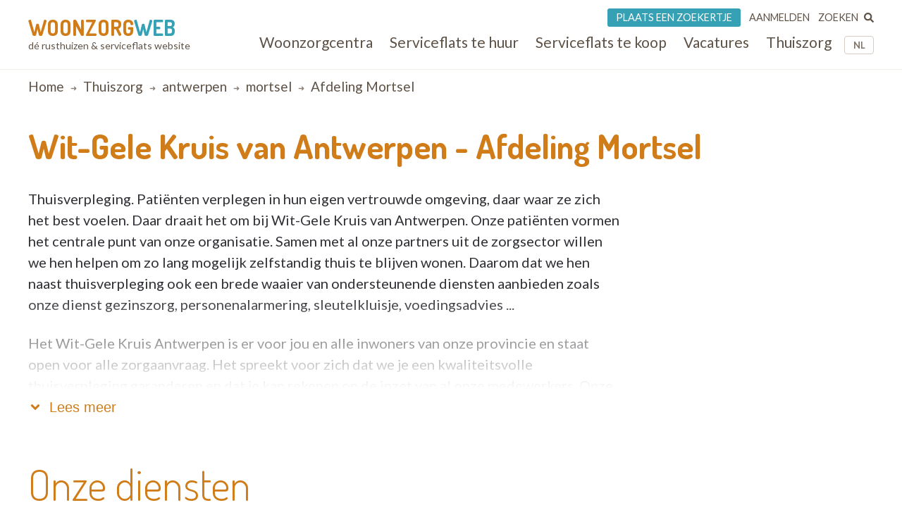

--- FILE ---
content_type: text/html; charset=UTF-8
request_url: https://www.woonzorgweb.be/thuiszorg/antwerpen/mortsel/wit-gele-kruis-van-antwerpen-afdeling-mortsel
body_size: 11393
content:
<!DOCTYPE html>
<html lang="nl-be" dir="ltr" prefix="og: https://ogp.me/ns#">
  <head>
    <meta charset="utf-8" />
<noscript><style>form.antibot * :not(.antibot-message) { display: none !important; }</style>
</noscript><meta name="description" content="Thuisverpleging. Patiënten verplegen in hun eigen vertrouwde omgeving, daar waar ze zich het best voelen. Daar draait het om bij Wit-Gele Kruis van Antwerpen. Onze patiënten vormen het centrale punt van onze organisatie. Samen met al onze partners uit de zorgsector willen we hen helpen om zo lang mogelijk zelfstandig thuis te blijven wonen. Daarom dat we hen naast thuisverpleging ook een brede waaier van ondersteunende diensten aanbieden zoals onze dienst gezinszorg, personenalarmering, sleutelkluisje, voedingsadvies ... Het Wit-Gele Kruis Antwerpen is er voor jou en alle inwoners van onze provincie en staat open voor alle zorgaanvraag. Het spreekt voor zich dat we je een kwaliteitsvolle thuisverpleging garanderen en dat je kan rekenen op de inzet van al onze medewerkers. Onze verpleegkundigen, zorgkundigen en verzorgenden staan dagelijks voor je klaar, 24 uur op 24 en 7 dagen op 7. Je kan ons altijd bereiken op het algemeen nummer: 014 24 24 24 of bezoek onze website.  " />
<link rel="canonical" href="https://www.woonzorgweb.be/thuiszorg/antwerpen/mortsel/wit-gele-kruis-van-antwerpen-afdeling-mortsel" />
<meta property="og:site_name" content="Woonzorgweb" />
<meta property="og:url" content="https://www.woonzorgweb.be/thuiszorg/antwerpen/mortsel/wit-gele-kruis-van-antwerpen-afdeling-mortsel" />
<meta property="og:title" content="Wit-Gele Kruis van Antwerpen - Afdeling Mortsel • Thuiszorg • Woonzorgweb" />
<meta property="og:description" content="Thuisverpleging. Patiënten verplegen in hun eigen vertrouwde omgeving, daar waar ze zich het best voelen. Daar draait het om bij Wit-Gele Kruis van Antwerpen. Onze patiënten vormen het centrale punt van onze organisatie. Samen met al onze partners uit de zorgsector willen we hen helpen om zo lang mogelijk zelfstandig thuis te blijven wonen. Daarom dat we hen naast thuisverpleging ook een brede waaier van ondersteunende diensten aanbieden zoals onze dienst gezinszorg, personenalarmering, sleutelkluisje, voedingsadvies ... Het Wit-Gele Kruis Antwerpen is er voor jou en alle inwoners van onze provincie en staat open voor alle zorgaanvraag. Het spreekt voor zich dat we je een kwaliteitsvolle thuisverpleging garanderen en dat je kan rekenen op de inzet van al onze medewerkers. Onze verpleegkundigen, zorgkundigen en verzorgenden staan dagelijks voor je klaar, 24 uur op 24 en 7 dagen op 7. Je kan ons altijd bereiken op het algemeen nummer: 014 24 24 24 of bezoek onze website.  " />
<meta property="og:image" content="" />
<meta property="og:image:url" content="" />
<meta property="og:image:secure_url" content="" />
<meta name="Generator" content="Drupal 10 (https://www.drupal.org)" />
<meta name="MobileOptimized" content="width" />
<meta name="HandheldFriendly" content="true" />
<meta name="viewport" content="width=device-width, initial-scale=1.0" />
<script type="application/ld+json">{
    "@context": "https://schema.org",
    "@type": "BreadcrumbList",
    "itemListElement": [
        {
            "@type": "ListItem",
            "position": 1,
            "name": "Home",
            "item": "https://www.woonzorgweb.be/"
        },
        {
            "@type": "ListItem",
            "position": 2,
            "name": "Thuiszorg",
            "item": "https://www.woonzorgweb.be/thuiszorg"
        },
        {
            "@type": "ListItem",
            "position": 3,
            "name": "antwerpen",
            "item": "https://www.woonzorgweb.be/thuiszorg/antwerpen"
        },
        {
            "@type": "ListItem",
            "position": 4,
            "name": "mortsel",
            "item": "https://www.woonzorgweb.be/thuiszorg/antwerpen/mortsel"
        },
        {
            "@type": "ListItem",
            "position": 5,
            "name": "Afdeling Mortsel"
        }
    ]
}</script>

    <title>Wit-Gele Kruis van Antwerpen - Afdeling Mortsel • Thuiszorg • Woonzorgweb</title>

    <link rel="preconnect" href="https://fonts.googleapis.com">
    <link rel="preconnect" href="https://fonts.gstatic.com" crossorigin>
    <link href="https://fonts.googleapis.com/css2?family=Lato:wght@300;400;700&display=swap" rel="stylesheet">
    <link href="https://fonts.googleapis.com/css2?family=Dosis:wght@200..800&display=swap" rel="stylesheet">

    <link rel="stylesheet" media="all" href="/sites/default/files/css/css_wgpEDlKzV4VUXVWv-C1EAFSkq8jovqqDOTubjx6clNM.css?delta=0&amp;language=nl-be&amp;theme=twzw&amp;include=[base64]" />
<link rel="stylesheet" media="all" href="/sites/default/files/css/css_eQeZNj7a7qQM9-4yK2Igs9t9culb6ERAbaYFiTVbcNU.css?delta=1&amp;language=nl-be&amp;theme=twzw&amp;include=[base64]" />
<link rel="stylesheet" media="all" href="/themes/twzw/dest/vendor/slick/slick.css?t963ka" />
<link rel="stylesheet" media="all" href="/themes/twzw/dest/global/global.css?t963ka" />

    <script>document.querySelector('html').classList.add('js')</script>
    <script type="application/json" data-drupal-selector="drupal-settings-json">{"path":{"baseUrl":"\/","pathPrefix":"","currentPath":"node\/1643","currentPathIsAdmin":false,"isFront":false,"currentLanguage":"nl-be"},"pluralDelimiter":"\u0003","suppressDeprecationErrors":true,"ajaxPageState":{"libraries":"[base64]","theme":"twzw","theme_token":null},"ajaxTrustedUrl":{"form_action_p_pvdeGsVG5zNF_XLGPTvYSKCf43t8qZYSwcfZl2uzM":true,"https:\/\/www.woonzorgweb.be\/thuiszorg\/antwerpen\/mortsel\/wit-gele-kruis-van-antwerpen-afdeling-mortsel?ajax_form=1":true,"https:\/\/www.woonzorgweb.be\/search\/node":true},"gtag":{"tagId":"G-Y3DNYB55T3","consentMode":false,"otherIds":[],"events":[],"additionalConfigInfo":[]},"gtm":{"tagId":null,"settings":{"data_layer":"dataLayer","include_classes":false,"allowlist_classes":"","blocklist_classes":"","include_environment":false,"environment_id":"","environment_token":""},"tagIds":["GTM-NV9WDRHF"]},"colorbox":{"transition":"elastic","speed":350,"opacity":0.85,"slideshow":false,"slideshowAuto":true,"slideshowSpeed":2500,"slideshowStart":"start slideshow","slideshowStop":"stop slideshow","current":"{current} of {total}","previous":"\u00ab Prev","next":"Next \u00bb","close":"Close","overlayClose":true,"returnFocus":true,"maxWidth":"90%","maxHeight":"90%","initialWidth":"300","initialHeight":"250","fixed":true,"scrolling":true,"mobiledetect":true,"mobiledevicewidth":"480px"},"wzw_event_log_track":{"url":"https:\/\/www.woonzorgweb.be\/event-log\/addLog","data":{"1643":{"nid":"1643","log":{"path":"node\/1643","lang":"nl-be","url":"https:\/\/www.woonzorgweb.be\/thuiszorg\/antwerpen\/mortsel\/wit-gele-kruis-van-antwerpen-afdeling-mortsel","type":"node","bundle":"hco","operation":"nodecount","description":"view_mode: full","ref_char":"full","nid":"1643","title":"Afdeling Mortsel","status":"1","session_id":""}}}},"antibot":{"forms":{"webform-submission-webform-contact-hco-node-1643-add-form":{"id":"webform-submission-webform-contact-hco-node-1643-add-form","key":"0ErMXYlsYF3KpbaIy8Y_8_BUwXOyXjK3r65PoMNcjN0"}}},"ajax":{"edit-actions-submit":{"callback":"::submitAjaxForm","event":"click","effect":"none","speed":500,"progress":{"type":"throbber","message":""},"disable-refocus":true,"url":"https:\/\/www.woonzorgweb.be\/thuiszorg\/antwerpen\/mortsel\/wit-gele-kruis-van-antwerpen-afdeling-mortsel?ajax_form=1","httpMethod":"POST","dialogType":"ajax","submit":{"_triggering_element_name":"op","_triggering_element_value":"Verzenden"}}},"twzw":{"username":"Anonieme gebruiker"},"user":{"uid":0,"permissionsHash":"9a6e3372803bfb4636e7369dd3366f4365743bad25ea39113e9bc305b1118b49"}}</script>
<script src="/sites/default/files/js/js_9HchZbM-KD0LacfYkNh9jXYzzA70eRpc4OG806_nHIw.js?scope=header&amp;delta=0&amp;language=nl-be&amp;theme=twzw&amp;include=[base64]"></script>
<script src="/modules/contrib/google_tag/js/gtag.js?t963ka"></script>
<script src="/modules/contrib/google_tag/js/gtm.js?t963ka"></script>
<script src="https://cdn-cookieyes.com/client_data/3e7492b519598b1308a385c2/script.js" id="cookieyes" class="cookieyes-be-nl"></script>

    <link rel="apple-touch-icon" sizes="180x180" href="/themes/twzw/images/favicons/nl-be/apple-touch-icon.png">
    <link rel="icon" type="image/png" sizes="32x32" href="/themes/twzw/images/favicons/nl-be/favicon-32x32.png">
    <link rel="icon" type="image/png" sizes="16x16" href="/themes/twzw/images/favicons/nl-be/favicon-16x16.png">
    <link rel="manifest" href="/themes/twzw/images/favicons/nl-be/site.webmanifest">
    <link rel="mask-icon" href="/themes/twzw/images/favicons/nl-be/safari-pinned-tab.svg" color="#d07c19">
    <link rel="shortcut icon" href="/themes/twzw/images/favicons/nl-be/favicon.ico">
    <meta name="msapplication-TileColor" content="#d07c19">
    <meta name="msapplication-config" content="/themes/twzw/images/favicons/nl-be/browserconfig.xml">
    <meta name="theme-color" content="#d07c19">
  </head>
  <body class="page-node--1643 lang--nl-be user--anonymous user--0 route--entitynodecanonical user--not-logged-in path--node node-type--hco">
    <object style="display: none;" type="image/svg+xml" data="/themes/twzw/images/svg/_sprite.svg" width="0" height="0"></object>

    <noscript><iframe src="https://www.googletagmanager.com/ns.html?id=GTM-NV9WDRHF"
                  height="0" width="0" style="display:none;visibility:hidden"></iframe></noscript>

      <div class="dialog-off-canvas-main-canvas" data-off-canvas-main-canvas>
    <div class="page__wrapper">
        <div class="page__header-wrapper">
      <header class="page__header">
        <div class="padder">
  <div class="contained">
    <div class="region region-header">
      <div class="block block-system block-system-branding-block">
  
    
        <div class="site-name">
      <a href="https://www.woonzorgweb.be/" title="Home" rel="home">
              Woonzorg<span>web</span>
            </a>
    </div>
        <div class="site-slogan">dé rusthuizen &amp; serviceflats website</div>
  </div>

      <button class="btn btn--mobile-nav-toggle no-print">
        <div class="txt">menu</div>
        <div class="shape">
          <i></i>
          <i></i>
          <i></i>
        </div>
      </button>
      <div class="header__blocks-wrapper">
        <div class="language-switcher-language-url b--lang-switcher block block-language block-language-blocklanguage-interface" id="block-twzw-languageswitcher" role="navigation">
  
    
      <ul class="links"><li hreflang="nl-be" data-drupal-link-system-path="node/1643" class="nl-be is-active" aria-current="page"><a href="https://www.woonzorgweb.be/thuiszorg/antwerpen/mortsel/wit-gele-kruis-van-antwerpen-afdeling-mortsel" class="language-link is-active" data-wzw-lang="nl-be" hreflang="nl-be" data-drupal-link-system-path="node/1643" aria-current="page">NL</a></li><li hreflang="fr-be" data-drupal-link-system-path="node/1643" class="fr-be"><a href="https://www.seniorieweb.be/soins-a-domicile/anvers/mortsel/wit-gele-kruis-van-antwerpen-afdeling-mortsel" class="language-link" data-wzw-lang="fr-be" hreflang="fr-be" data-drupal-link-system-path="node/1643">FR</a></li></ul>
  </div>

<nav role="navigation"  id="block-mainmenunlbe" class="b--nav-main block--nav-main block block-menu navigation menu--main-menu-nl-be">
  
  
        

      <ul class="menu menu-level-0 menu-items-6">
                  <li class="mi">
                        <a href="https://www.woonzorgweb.be/rusthuizen" title="Zoek woonzorgcentra (rusthuizen) in je buurt" class="mi__link" data-drupal-link-system-path="node/4191">          <span class="link__title">Woonzorgcentra</span>
                  </a>
                          
  
  <div class="menu_link_content menu-link-contentmain-menu-nl-be view-mode-default menu-dropdown menu-dropdown-0 menu-type-default">
              
      </div>



                      </li>
                      <li class="mi">
                        <a href="https://www.woonzorgweb.be/serviceflats/te-huur" class="mi__link" data-drupal-link-system-path="node/4192">          <span class="link__title">Serviceflats te huur</span>
                  </a>
                          
  
  <div class="menu_link_content menu-link-contentmain-menu-nl-be view-mode-default menu-dropdown menu-dropdown-0 menu-type-default">
              
      </div>



                      </li>
                      <li class="mi">
                        <a href="https://www.woonzorgweb.be/serviceflats/te-koop" class="mi__link" data-drupal-link-system-path="node/4193">          <span class="link__title">Serviceflats te koop</span>
                  </a>
                          
  
  <div class="menu_link_content menu-link-contentmain-menu-nl-be view-mode-default menu-dropdown menu-dropdown-0 menu-type-default">
              
      </div>



                      </li>
                      <li class="jobs mi">
                        <a href="https://www.woonzorgweb.be/zorgsector-jobs-vacatures" class="mi__link" data-drupal-link-system-path="node/4194">          <span class="link__title">Vacatures</span>
                  </a>
                          
  
  <div class="menu_link_content menu-link-contentmain-menu-nl-be view-mode-default menu-dropdown menu-dropdown-0 menu-type-default">
              
      </div>



                      </li>
                      <li class="mi">
                        <a href="https://www.woonzorgweb.be/thuiszorg" class="mi__link" data-drupal-link-system-path="node/4196">          <span class="link__title">Thuiszorg</span>
                  </a>
                          
  
  <div class="menu_link_content menu-link-contentmain-menu-nl-be view-mode-default menu-dropdown menu-dropdown-0 menu-type-default">
              
      </div>



                      </li>
                      <li class="mobile-only mi">
                        <a href="https://www.woonzorgweb.be/dossiers" class="mi__link" data-drupal-link-system-path="node/4389">          <span class="link__title">Dossiers</span>
                  </a>
                          
  
  <div class="menu_link_content menu-link-contentmain-menu-nl-be view-mode-default menu-dropdown menu-dropdown-0 menu-type-default">
              
      </div>



                      </li>
        </ul>
  

  </nav>
<nav role="navigation"  id="block-usermenunlbe" class="b--nav-user block--nav-user block block-menu navigation menu--user-menu-nl-be">
  
  
        

      <ul class="menu menu-level-0 menu-items-3">
                  <li class="advertise mi">
                        <a href="https://www.woonzorgweb.be/plaats-een-zoekertje" class="mi__link" data-drupal-link-system-path="node/7021">          <span class="link__title">Plaats een zoekertje</span>
                  </a>
                          
  
  <div class="menu_link_content menu-link-contentuser-menu-nl-be view-mode-default menu-dropdown menu-dropdown-0 menu-type-default">
              
      </div>



                      </li>
                      <li class="login mi">
                        <a href="https://www.woonzorgweb.be/aanmelden" class="mi__link" data-drupal-link-system-path="node/4398">          <span class="link__title">Aanmelden</span>
                  </a>
                          
  
  <div class="menu_link_content menu-link-contentuser-menu-nl-be view-mode-default menu-dropdown menu-dropdown-0 menu-type-default">
              
      </div>



                      </li>
                      <li class="search mi">
                        <a href="https://www.woonzorgweb.be/zoeken" class="mi__link" data-drupal-link-system-path="node/6320">          <span class="link__title">Zoeken</span>
                      <i class="link__icon">
            <div class="field field--name-field-icon field--type-image field--label-hidden field__item"><svg xmlns="http://www.w3.org/2000/svg" aria-hidden="true" data-prefix="fas" data-icon="search" class="svg-inline--fa fa-search fa-w-16" role="img" viewBox="0 0 512 512">
  <path fill="currentColor" d="M505 442.7L405.3 343c-4.5-4.5-10.6-7-17-7H372c27.6-35.3 44-79.7 44-128C416 93.1 322.9 0 208 0S0 93.1 0 208s93.1 208 208 208c48.3 0 92.7-16.4 128-44v16.3c0 6.4 2.5 12.5 7 17l99.7 99.7c9.4 9.4 24.6 9.4 33.9 0l28.3-28.3c9.4-9.4 9.4-24.6.1-34zM208 336c-70.7 0-128-57.2-128-128 0-70.7 57.2-128 128-128 70.7 0 128 57.2 128 128 0 70.7-57.2 128-128 128z"></path>
</svg></div>
      </i>
                  </a>
                          
  
  <div class="menu_link_content menu-link-contentuser-menu-nl-be view-mode-default menu-dropdown menu-dropdown-0 menu-type-default">
              
      </div>



                      </li>
        </ul>
  

  </nav><div class="search-block-form b--site-search block block-search container-inline" data-drupal-selector="search-block-form" novalidate="novalidate" id="block-searchform" role="search">
  
    
      <form action="https://www.woonzorgweb.be/search/node" method="get" id="search-block-form" accept-charset="UTF-8">
  <div class="js-form-item form-item js-form-type-search form-type-search js-form-item-keys form-item-keys form-no-label">
      
<label for="edit-keys" class="visually-hidden">Search</label>
                  <input title="Enter the terms you wish to search for." data-drupal-selector="edit-keys" type="search" id="edit-keys" name="keys" value="" size="15" maxlength="128" class="form-search" />

            
<label for="edit-keys" class="visually-hidden">Search</label>
  </div>
<div data-drupal-selector="edit-actions" class="form-actions js-form-wrapper form-wrapper" id="edit-actions--2"><input data-drupal-selector="edit-submit" type="submit" id="edit-submit" value="Search" class="button js-form-submit form-submit" />
</div>

</form>
  </div>

      </div>
    </div>
    </div>
</div>

        <div class="page__header-scroll-info"></div>
      </header>
    </div>
        <div class="page__breadcrumb-wrapper">
      <div class="page__breadcrumb">
          <div class="region region-breadcrumb">
    <div class="padder">
      <div class="contained">
        <div id="block-breadcrumbs-2" class="block block-system block-system-breadcrumb-block">
  
    
        <nav class="breadcrumb" role="navigation" aria-labelledby="system-breadcrumb">
    <h2 id="system-breadcrumb" class="visually-hidden">Breadcrumb</h2>
    <ol>
          <li>
                  <a href="https://www.woonzorgweb.be/">Home</a>
              </li>
          <li>
                  <a href="https://www.woonzorgweb.be/thuiszorg">Thuiszorg</a>
              </li>
          <li>
                  <a href="https://www.woonzorgweb.be/thuiszorg/antwerpen">antwerpen</a>
              </li>
          <li>
                  <a href="https://www.woonzorgweb.be/thuiszorg/antwerpen/mortsel">mortsel</a>
              </li>
          <li>
                  Afdeling Mortsel
              </li>
        </ol>
  </nav>

  </div>

      </div>
    </div>
  </div>

      </div>
    </div>
        <div class="page__messages-wrapper">
      <div class="page__messages">
          <div class="region region-messages">
    <div id="block-messages">
  
  
      <div data-drupal-messages-fallback class="hidden"></div>
  </div>
  </div>

      </div>
    </div>
      <a id="main-content" tabindex="-1"></a>
  <main class="page__main "role="main">
     
      <div id="content-top" class="page__content-wrapper">
      <div class="page__content">
          <div class="region region-content">
    <div id="block-mainpagecontent" class="block block-system block-system-main-block">
  
    
      <div>
        
    
        

</div>

<div class="padder">
  <div class="contained">

    <article class="f-hc f-hc--not-paying">
        <header>
          <div class="logo-title">
            <div class="title">
              <h1 class="c-orange">Wit-Gele Kruis van Antwerpen - <span class="field field--name-title field--type-string field--label-hidden">Afdeling Mortsel</span>
</h1>
            </div>
        </header>
        <main>

          <div class="visuals">
            
                                    <div class="m-v-30">
              <div class="views-element-container"><div class="view view-jane-familiehulp-hco-banner view-id-jane_familiehulp_hco_banner view-display-id-check js-view-dom-id-a5f353c066d28890ac026dd8c4f066a6b73405c2b2529be6ecbd6e87674b772b">
  
    
      <div class="view-results">
              <div class="view-content">
        <span class="views-field views-field-title"><span class="field-content">&nbsp;</span></span>
      </div>
    
              <div class="attachment attachment-after">
        <div class="views-element-container"><div class="view view-jane-familiehulp-hco-banner view-id-jane_familiehulp_hco_banner view-display-id-attachment js-view-dom-id-6207ac176cb880d8ab9b57156f211815bc65ae192fb40cd72d69374825509539">
  
    
      <div class="view-results">
        
              </div>
    </div>
</div>

      </div>
          </div>
    </div>
</div>

            </div>
                      </div>

          <div class="body">

                              
  
            <div class="segment">
        <div class="segment__content segment__content--limited segment__content--limited-300">
          <div class="content-to-limit">
                          <p>Thuisverpleging. Patiënten verplegen in hun eigen vertrouwde omgeving, daar waar ze zich het best voelen. Daar draait het om bij Wit-Gele Kruis van Antwerpen. Onze patiënten vormen het centrale punt van onze organisatie. Samen met al onze partners uit de zorgsector willen we hen helpen om zo lang mogelijk zelfstandig thuis te blijven wonen. Daarom dat we hen naast thuisverpleging ook een brede waaier van ondersteunende diensten aanbieden zoals onze dienst gezinszorg, personenalarmering, sleutelkluisje, voedingsadvies ...</p>
<p>Het Wit-Gele Kruis Antwerpen is er voor&nbsp;jou en alle inwoners van onze provincie en staat open voor alle zorgaanvraag. Het spreekt voor zich dat we&nbsp;je een kwaliteitsvolle thuisverpleging garanderen en dat&nbsp;je kan rekenen op de inzet van al onze medewerkers. Onze verpleegkundigen, zorgkundigen en verzorgenden staan dagelijks voor&nbsp;je klaar, 24 uur op 24 en 7 dagen op 7.&nbsp;Je kan ons altijd bereiken op het algemeen nummer: 014 24 24 24 of bezoek onze website.</p>
<p>&nbsp;</p>

                      </div>
        </div>
         <div class="segment__expander">
  <button class="btn btn--expand" data-action="expand">
    <i class="icon icon--before" data-fa-i2svg="">
      <svg><use xlink:href="/themes/twzw/images/svg/_sprite.svg#angle-down"></use></svg>
    </i>
    <span class="btn__txt">Lees meer</span>
  </button>
</div> 
      </div>
      
  
  
  
  
    
    
    
    

  
    
    
    
    



            
            <div class="area-1">

              <div class="services">
                <h3 class="m-v-40 fw-300 c-orange fs-3x">Onze diensten</h3>
                                  <div>
                    <ul>                          <li>Gespecialiseerde verzorging</li>
                                                  <li>Gezinszorg</li>
                                                  <li>Huishoudelijke verzorging</li>
                                                  <li>Kraamzorg</li>
                                                  <li>Palliatieve begeleiding</li>
                                                  <li>Persoonlijke verzorging</li>
                                                  <li>Thuisverpleging (medisch)</li>
                        </ul>
                  </div>
                
                
                              </div>

              
            </div>

        </div>

      </main>

      <footer class="m-v-30">
              <div class="f-contact f-contact--not-paying">
                <h2 class="d-flex gap-1r ai-c">
            <span>Contacteer Wit-Gele Kruis van Antwerpen - Afdeling Mortsel</span>
                          <span class="ml-auto">
                <button type="button" class="contact-expander"><i class="icon"><svg><use xlink:href="/themes/twzw/images/svg/_sprite.svg#angle-down"></use></svg></i></button>
              </span>
                      </h2>
          <div class="f-contact__expander">
            <div class="flexer">
              <div class="flex-1 no-print">
                <div class="form-info">
                  <div>Voor meer informatie, vul nu onderstaande formulier in en druk op verzenden.</div>
                  <div>Een medewerker van Wit-Gele Kruis van Antwerpen - Afdeling Mortsel zal je vervolgens snel contacteren.</div>
                </div>
                <div class="contact-form no-print">
                  <span id="webform-submission-webform-contact-hco-node-1643-form-ajax-content"></span><div id="webform-submission-webform-contact-hco-node-1643-form-ajax" class="webform-ajax-form-wrapper" data-effect="none" data-progress-type="throbber"><form class="webform-submission-form webform-submission-add-form webform-submission-webform-contact-hco-form webform-submission-webform-contact-hco-add-form webform-submission-webform-contact-hco-node-1643-form webform-submission-webform-contact-hco-node-1643-add-form js-webform-submit-once js-webform-details-toggle webform-details-toggle antibot" novalidate="novalidate" data-drupal-selector="webform-submission-webform-contact-hco-node-1643-add-form" data-action="/thuiszorg/antwerpen/mortsel/wit-gele-kruis-van-antwerpen-afdeling-mortsel" action="/antibot" method="post" id="webform-submission-webform-contact-hco-node-1643-add-form" accept-charset="UTF-8">
  
  <noscript>
  <div class="antibot-no-js antibot-message antibot-message-warning">You must have JavaScript enabled to use this form.</div>
</noscript>
<div class="webform-required">
  <span class="form-required"></span>Indicates required field
</div>
<div class="form__group form__group--message js-form-wrapper form-wrapper" data-drupal-selector="edit-group-message" id="edit-group-message"><div class="js-text-format-wrapper text-format-wrapper js-form-item form-item">
  <div class="js-form-item form-item js-form-type-textarea form-type-textarea js-form-item-message-value form-item-message-value">
      
<label for="edit-message-value" class="js-form-required form-required">Je bericht/vraag voor Afdeling Mortsel</label>
            <div class="form-textarea-wrapper">
  <textarea data-webform-states-no-clear data-drupal-selector="edit-message-value" id="edit-message-value" name="message[value]" rows="5" cols="60" class="form-textarea required resize-vertical" required="required" aria-required="true">Beste,

Ik had graag meer informatie gewenst over de (thuiszorg)diensten die u aanbiedt.
Dank bij voorbaat om mij te contacteren.

Met vriendelijke groeten,</textarea>
</div>

        </div>
<div class="js-filter-wrapper filter-wrapper js-form-wrapper form-wrapper container--edit-message-format" data-drupal-selector="edit-message-format" style="display: none" data-webform-states-no-clear id="edit-message-format"></div>

  </div>
</div>
<div class="form__group form__group--name js-form-wrapper form-wrapper" data-drupal-selector="edit-group-name" id="edit-group-name"><div class="js-form-item form-item js-form-type-textfield form-type-textfield js-form-item-first-name form-item-first-name">
      
<label for="edit-first-name" class="js-form-required form-required">Voornaam</label>
                  <input data-webform-required-error="Je voornaam is verplicht" minlength="3" data-drupal-selector="edit-first-name" type="text" id="edit-first-name" name="first_name" value="" size="60" maxlength="255" class="form-text required" required="required" aria-required="true" />

        </div>
<div class="js-form-item form-item js-form-type-textfield form-type-textfield js-form-item-last-name form-item-last-name">
      
<label for="edit-last-name" class="js-form-required form-required">Achternaam</label>
                  <input data-webform-required-error="Je achternaam is verplicht" minlength="3" data-drupal-selector="edit-last-name" type="text" id="edit-last-name" name="last_name" value="" size="60" maxlength="255" class="form-text required" required="required" aria-required="true" />

        </div>
</div>
<div class="form__group form__group--contact js-form-wrapper form-wrapper" data-drupal-selector="edit-group-contact" id="edit-group-contact"><div data-webform-states-no-clear class="js-form-item form-item js-form-type-email form-type-email js-form-item-email form-item-email">
      
<label for="edit-email">Email</label>
                  <input data-webform-required-error="Je emailadres is verplicht" minlength="5" data-drupal-selector="edit-email" type="email" id="edit-email" name="email" value="" size="60" maxlength="254" class="form-email" data-drupal-states="{&quot;optional&quot;:{&quot;.webform-submission-webform-contact-hco-node-1643-add-form :input[name=\u0022phone\u0022]&quot;:{&quot;filled&quot;:true}}}" />

        </div>
<div class="email-or-phone js-form-item form-item js-form-type-processed-text form-type-processed-text js-form-item- form-item- form-no-label" id="edit-email-or-phone">
                  en/of
        </div>
<div class="js-form-item form-item js-form-type-tel form-type-tel js-form-item-phone form-item-phone">
      
<label for="edit-phone">Telefoon</label>
                  <input minlength="9" data-drupal-selector="edit-phone" type="tel" id="edit-phone" name="phone" value="" size="30" maxlength="128" class="form-tel" />

        </div>
</div>
<div class="form__group form__group--newsletter js-form-wrapper form-wrapper" data-drupal-selector="edit-group-newsletter" id="edit-group-newsletter"><div class="webform-element--title-inline js-form-item form-item js-form-type-checkbox form-type-checkbox js-form-item-newsletter form-item-newsletter">
                  <input data-drupal-selector="edit-newsletter" type="checkbox" id="edit-newsletter" name="newsletter" value="1" class="form-checkbox" />

            
<label for="edit-newsletter" class="option">Schrijf in op onze gratis nieuwsbrief</label>
  </div>
</div>
<div class="form__group form__group--meta js-form-wrapper form-wrapper" data-webform-states-no-clear data-drupal-selector="edit-group-meta" id="edit-group-meta"><input autocomplete="off" data-drupal-selector="edit-meta-js-enabled" type="hidden" name="meta_js_enabled" value="0" />
<input data-drupal-selector="edit-meta-postal-code" type="hidden" name="meta_postal_code" value="2640" />
<input data-drupal-selector="edit-meta-province" type="hidden" name="meta_province" value="Antwerpen" />
<input data-drupal-selector="edit-meta-changed-default-message" type="hidden" name="meta_changed_default_message" value="0" />
<input data-drupal-selector="edit-meta-clicked-contact-button" type="hidden" name="meta_clicked_contact_button" value="0" />
<input autocomplete="off" data-drupal-selector="edit-meta-node-paying-status" type="hidden" name="meta_node_paying_status" value="0" />
<input data-drupal-selector="edit-meta-screen-size" type="hidden" name="meta_screen_size" value="0" />
<input data-drupal-selector="edit-meta-form-layout" type="hidden" name="meta_form_layout" value="" />
<input data-drupal-selector="edit-meta-time-before-submit" type="hidden" name="meta_time_before_submit" value="0" />
<input data-drupal-selector="edit-meta-error-log" type="hidden" name="meta_error_log" value="" />
<input data-drupal-selector="edit-meta-date-time" type="hidden" name="meta_date_time" value="20/01/2026 - 18:14:36" />
</div>
<div class="form__group form__group--post-form js-form-wrapper form-wrapper" data-drupal-selector="edit-group-post-form" id="edit-group-post-form"><div data-drupal-selector="edit-actions" class="form-actions webform-actions js-form-wrapper form-wrapper" id="edit-actions"><input class="webform-button--submit button button--primary js-form-submit form-submit" data-drupal-selector="edit-actions-submit" data-disable-refocus="true" type="submit" id="edit-actions-submit" name="op" value="Verzenden" />

</div>
<div class="js-form-wrapper" data-drupal-states="{&quot;invisible&quot;:{&quot;.webform-submission-webform-contact-hco-node-1643-add-form :input[name=\u0022email\u0022]&quot;:{&quot;empty&quot;:true}}}"><div id="edit-post-form-info" class="js-form-item form-item js-form-type-processed-text form-type-processed-text js-form-item- form-item- form-no-label">
                  We zenden je een kopie van je bericht via email met hierin alle nuttige contactinformatie
        </div>
</div></div>
<div class="form__group form__group--privacy js-form-wrapper form-wrapper" data-drupal-selector="edit-group-privacy-policy" id="edit-group-privacy-policy"><div class="form-item-privacy-policy-info js-form-item form-item js-form-type-processed-text form-type-processed-text js-form-item- form-item- form-no-label" id="edit-privacy-policy-info">
                  Door op verzenden te drukken, accepteer je onze <a href="/privacy-disclaimer">privacy policy</a>.
        </div>
</div>
<input autocomplete="off" data-drupal-selector="form-bcw1lgbfqoox9h4htavj6uteufm9h4zf8xrlgz7r6r0" type="hidden" name="form_build_id" value="form-BCW1lgBfQooX9h4htAvJ6UtEuFm9h4ZF8xrLgZ7R6r0" />
<input data-drupal-selector="edit-webform-submission-webform-contact-hco-node-1643-add-form" type="hidden" name="form_id" value="webform_submission_webform_contact_hco_node_1643_add_form" />
<input data-drupal-selector="edit-antibot-key" type="hidden" name="antibot_key" value="" />


  
</form>
</div>
                </div>
              </div>
              <div class="flex-2">
                                  <div class="address-bottom">
                    <div><i class="icon icon--before"><svg><use xlink:href="/themes/twzw/images/svg/_sprite.svg#map-marker"></use></svg></i></div>
                    <div>
                                              <span class="line">Liersesteenweg 178B,</span>
                                            <span class="line">2640 Mortsel</span>
                    </div>
                  </div>
                                                  <div class="phones br-10 no-print">
                    <div><i class="icon icon--before"><svg><use xlink:href="/themes/twzw/images/svg/_sprite.svg#phone-mobile"></use></svg></i> </div>
                    <div>
                    
            <div class="field field--name-field-contact-phone field--type-telephone field--label-hidden field__item"><input class="use-ajax reveal-button reveal-field-field_contact_phone button js-form-submit form-submit" rel="nofollow" data-url="https://www.woonzorgweb.be/field-reveal/1643/field_contact_phone/full" type="submit" name="op" value="03-454 2... telefoonnummer weergeven" />
</div>
      
                    
                      <div class="phones-msg">
                        Vermeld dat je dit nummer hebt gevonden op Woonzorgweb.be. Bedankt!
                      </div>
                    </div>
                  </div>
                                
                
              </div>
            </div>
          </div>
        </div>
      </footer>

                            
                    
      <div class="m-v-30">
        <a href="#main-content" class="js-scroll--animated c-blue">Terug naar boven</a>
      </div>

    </article>
  </div>
</div>


  </div>

  </div>

      </div>
    </div>
      </main>
      <div class="page__doormat-wrapper">
      <div class="page__doormat">
        
<style>
  .doormat-menu > ul.menu > li a.classified {
    background-color: #36a0b5;
    text-align: center;
    color: #fff;
    display: block;
    border-radius: 3px;
    font-size: 130%;
    padding: 10px 16px;
    opacity: 0.9;
    transition: all .2s;
  }
  .doormat-menu > ul.menu > li a.classified:hover {
    background-color: #36a0b5;
    color: #fff;
    text-align: center;
    display: block;
    border-radius: 3px;
    font-size: 130%;
    padding: 10px 16px;
    opacity: 1;
    transition: all .2s;
  }
  .lang--fr-be .doormat-menu > ul.menu > li a.classified {
    margin-top: 30px;
  }
</style>

  <div class="region region-doormat">
    <div class="padder">
      <div class="contained">
        
<nav role="navigation"  id="block-doormatmenunlbe" class="doormat-menu doormat-menu--nl-be block block-menu navigation menu--doormat-menu-nl-be">
  
  
        
              <ul class="menu">
                    <li class="menu-item menu-item--expanded">
        <a href="https://www.woonzorgweb.be/rusthuizen" data-drupal-link-system-path="node/4191">Woonzorgcentra (rusthuizen)</a>
                                <ul class="menu">
                    <li class="menu-item">
        <a href="https://www.woonzorgweb.be/rusthuizen/antwerpen" data-drupal-link-system-path="nursing-homes/260">Woonzorgcentra in Antwerpen</a>
              </li>
                <li class="menu-item">
        <a href="https://www.woonzorgweb.be/rusthuizen/brussel" data-drupal-link-system-path="nursing-homes/270">Woonzorgcentra in Brussel</a>
              </li>
                <li class="menu-item">
        <a href="https://www.woonzorgweb.be/rusthuizen/vlaams-brabant" data-drupal-link-system-path="nursing-homes/261">Woonzorgcentra in Vlaams-Brabant</a>
              </li>
                <li class="menu-item">
        <a href="https://www.woonzorgweb.be/rusthuizen/oost-vlaanderen" data-drupal-link-system-path="nursing-homes/263">Woonzorgcentra in Oost-Vlaanderen</a>
              </li>
                <li class="menu-item">
        <a href="https://www.woonzorgweb.be/rusthuizen/west-vlaanderen" data-drupal-link-system-path="nursing-homes/264">Woonzorgcentra in West-Vlaanderen</a>
              </li>
                <li class="menu-item">
        <a href="https://www.woonzorgweb.be/rusthuizen/limburg" data-drupal-link-system-path="nursing-homes/262">Woonzorgcentra in Limburg</a>
              </li>
                <li class="menu-item">
        <a href="https://www.woonzorgweb.be/rusthuizen/opendeurdagen" data-drupal-link-system-path="node/6318">Woonzorgcentra met opendeurdagen</a>
              </li>
        </ul>
  
              </li>
                <li class="menu-item menu-item--expanded">
        <a href="https://www.woonzorgweb.be/serviceflats" data-drupal-link-system-path="node/4205">Assistentiewoningen (serviceflats)</a>
                                <ul class="menu">
                    <li class="menu-item">
        <a href="https://www.woonzorgweb.be/serviceflats/antwerpen" data-drupal-link-system-path="serviceflats/260">Assistentiewoningen in Antwerpen</a>
              </li>
                <li class="menu-item">
        <a href="https://www.woonzorgweb.be/serviceflats/brussel" data-drupal-link-system-path="serviceflats/270">Assistentiewoningen in Brussel</a>
              </li>
                <li class="menu-item">
        <a href="https://www.woonzorgweb.be/serviceflats/vlaams-brabant" data-drupal-link-system-path="serviceflats/261">Assistentiewoningen in Vlaams-brabant</a>
              </li>
                <li class="menu-item">
        <a href="https://www.woonzorgweb.be/serviceflats/oost-vlaanderen" data-drupal-link-system-path="serviceflats/263">Assistentiewoningen in Oost-Vlaanderen</a>
              </li>
                <li class="menu-item">
        <a href="https://www.woonzorgweb.be/serviceflats/west-vlaanderen" data-drupal-link-system-path="serviceflats/264">Assistentiewoningen in West-Vlaanderen</a>
              </li>
                <li class="menu-item">
        <a href="https://www.woonzorgweb.be/serviceflats/limburg" data-drupal-link-system-path="serviceflats/262">Assistentiewoningen in Limburg</a>
              </li>
                <li class="menu-item">
        <a href="https://www.woonzorgweb.be/serviceflats/opendeurdagen" data-drupal-link-system-path="node/7623">Assistentiewoningen met opendeurdagen</a>
              </li>
                <li class="menu-item">
        <a href="https://www.woonzorgweb.be/plaats-een-zoekertje" title="Plaats je Assistentiewoning op Woonzorgweb" data-drupal-link-system-path="node/7021">Plaats je Assistentiewoning op Woonzorgweb</a>
              </li>
        </ul>
  
              </li>
                <li class="menu-item menu-item--expanded">
        <a href="https://www.woonzorgweb.be/thuiszorg" data-drupal-link-system-path="node/4196">Thuiszorg, thuisverpleging & thuishulp</a>
                                <ul class="menu">
                    <li class="menu-item">
        <a href="https://www.woonzorgweb.be/thuiszorg/antwerpen" data-drupal-link-system-path="home-care/260">Thuiszorg in Antwerpen</a>
              </li>
                <li class="menu-item">
        <a href="https://www.woonzorgweb.be/thuiszorg/brussel" data-drupal-link-system-path="home-care/270">Thuiszorg in Brussel</a>
              </li>
                <li class="menu-item">
        <a href="https://www.woonzorgweb.be/thuiszorg/vlaams-brabant" data-drupal-link-system-path="home-care/261">Thuiszorg in Vlaams-Brabant</a>
              </li>
                <li class="menu-item">
        <a href="https://www.woonzorgweb.be/thuiszorg/oost-vlaanderen" data-drupal-link-system-path="home-care/263">Thuiszorg in Oost-Vlaanderen</a>
              </li>
                <li class="menu-item">
        <a href="https://www.woonzorgweb.be/thuiszorg/west-vlaanderen" data-drupal-link-system-path="home-care/264">Thuiszorg in West-Vlaanderen</a>
              </li>
                <li class="menu-item">
        <a href="https://www.woonzorgweb.be/thuiszorg/limburg" data-drupal-link-system-path="home-care/262">Thuiszorg in Limburg</a>
              </li>
        </ul>
  
              </li>
                <li class="menu-item menu-item--expanded">
        <a href="https://www.woonzorgweb.be/zorgsector-jobs-vacatures" data-drupal-link-system-path="node/4194">Zorg jobs/vactures</a>
                                <ul class="menu">
                    <li class="menu-item">
        <a href="https://www.woonzorgweb.be/jobs-zorgsector/verpleegkundige" data-drupal-link-system-path="jobs-health-care/330">Vacatures Verpleegkundige</a>
              </li>
                <li class="menu-item">
        <a href="https://www.woonzorgweb.be/jobs-zorgsector/zorgkundige-verzorgende" data-drupal-link-system-path="jobs-health-care/332">Vacatures Zorgkundige</a>
              </li>
                <li class="menu-item">
        <a href="https://www.woonzorgweb.be/jobs-zorgsector/schoonmaak-poetshulp" title="Vacatures Schoonmaak / Poetshulp" data-drupal-link-system-path="jobs-health-care/327">Vacatures Schoonmaak / Poetshulp</a>
              </li>
                <li class="menu-item">
        <a href="https://www.woonzorgweb.be/jobs-zorgsector/huishoudhulp" title="Vacatures Huishoudhulp">Vacatures Huishoudhulp</a>
              </li>
                <li class="menu-item">
        <a href="https://www.woonzorgweb.be/korian-belgium/jobs" title="Vacatures bij KORIAN" data-drupal-link-system-path="node/6325">Vacatures bij KORIAN</a>
              </li>
                <li class="menu-item">
        <a href="https://www.woonzorgweb.be/werken-bij-armonea" title="Vacatures bij ARMONEA" data-drupal-link-system-path="node/5927">Vacatures bij ARMONEA</a>
              </li>
        </ul>
  
              </li>
                <li class="menu-item menu-item--expanded">
        <span>Zie ook</span>
                                <ul class="menu">
                    <li class="menu-item">
        <a href="https://www.woonzorgweb.be/een-zoekertje-plaatsen-1" data-drupal-link-system-path="node/4457">Hoe adverteren op Woonzorgweb</a>
              </li>
                <li class="menu-item">
        <a href="https://www.woonzorgweb.be/aanmelden" data-drupal-link-system-path="node/4398">Aanmelden (voor beheer en aanpassingen)</a>
              </li>
                <li class="menu-item">
        <a href="https://facebook.com/woonzorgweb/">Facebook</a>
              </li>
                <li class="menu-item">
        <a href="https://www.seniorieweb.be">Seniorieweb (woonzorgweb en français)</a>
              </li>
                <li class="menu-item">
        <a href="https://www.woonzorgweb.be/dossiers/nuttig-voor-later/maaltijden-aan-huis-eenvoudig-te-bestellen-lekker-en-betaalbaar" title="Maaltijden aan huis voor Senioren" data-drupal-link-system-path="node/7912">Maaltijden aan huis voor Senioren</a>
              </li>
                <li class="menu-item">
        <a href="https://www.woonzorgweb.nl">Woonzorgweb.nl</a>
              </li>
        </ul>
  
              </li>
                <li class="menu-item menu-item--expanded">
        <a href="https://www.woonzorgweb.be/dossiers" data-drupal-link-system-path="node/4389">Dossiers</a>
                                <ul class="menu">
                    <li class="menu-item">
        <a href="https://www.woonzorgweb.be/dossiers/anders-wonen" data-drupal-link-system-path="node/4347">Dossier Anders wonen</a>
              </li>
                <li class="menu-item">
        <a href="https://www.woonzorgweb.be/dossiers/assistentiewoningen" data-drupal-link-system-path="node/4348">Dossier Assistentiewoningen</a>
              </li>
                <li class="menu-item">
        <a href="https://www.woonzorgweb.be/dossiers/woonzorgcentra" data-drupal-link-system-path="node/4335">Dossier Woonzorgcentra</a>
              </li>
                <li class="menu-item">
        <a href="https://www.woonzorgweb.be/dossiers/werken-in-de-zorg" title="Informatie over Werken in de OuderenZorg" data-drupal-link-system-path="node/4349">Werken in de OuderenZorg</a>
              </li>
                <li class="menu-item">
        <a href="https://www.woonzorgweb.be/artikels" data-drupal-link-system-path="node/6428">Recentste artikels</a>
              </li>
        </ul>
  
              </li>
                <li class="menu-item menu-item--expanded">
        <a href="https://www.woonzorgweb.be/videos" data-drupal-link-system-path="node/6494">NIEUW - Zoek op video</a>
                                <ul class="menu">
                    <li class="menu-item">
        <a href="https://www.woonzorgweb.be/videos?type=sf&amp;province=All" title="Video&#039;s van Assistentiewoningen" data-drupal-link-query="{&quot;province&quot;:&quot;All&quot;,&quot;type&quot;:&quot;sf&quot;}" data-drupal-link-system-path="node/6494">Video&#039;s van Assistentiewoningen</a>
              </li>
                <li class="menu-item">
        <a href="https://www.woonzorgweb.be/videos?type=nh&amp;province=All" title="Video&#039;s van rusthuizen en woonzorgcentra" data-drupal-link-query="{&quot;province&quot;:&quot;All&quot;,&quot;type&quot;:&quot;nh&quot;}" data-drupal-link-system-path="node/6494">Video&#039;s van Woonzorgcentra</a>
              </li>
        </ul>
  
              </li>
                <li class="menu-item">
        <a href="https://www.woonzorgweb.be/een-zoekertje-plaatsen-1" class="classified" data-drupal-link-system-path="node/4457">Plaats een zoekertje</a>
              </li>
        </ul>
  


  </nav>
      </div>
    </div>
  </div>

      </div>
    </div>
        <footer class="page__footer-wrapper">
      <div class="page__footer">
          <div class="padder">
    <div class="contained">
      <div class="region region-footer">
        
<nav role="navigation"  id="block-footermenunlbe" class="b-footer-menu b--footer-menu--nl-be block block-menu navigation menu--footer-menu-nl-be">
  
  
        
              <ul class="menu">
                    <li class="menu-item">
        <a href="https://www.woonzorgweb.be/over-woonzorgweb" data-drupal-link-system-path="node/68">Over Woonzorgweb</a>
              </li>
                <li class="menu-item">
        <a href="https://www.woonzorgweb.be/privacy-disclaimer" data-drupal-link-system-path="node/69">Privacy</a>
              </li>
                <li class="menu-item">
        <a href="https://www.woonzorgweb.be/algemene-voorwaarden" data-drupal-link-system-path="node/65">Algemene voorwaarden</a>
              </li>
                <li class="menu-item">
        <a href="https://www.woonzorgweb.be/gebruiksvoorwaarden" data-drupal-link-system-path="node/79">Gebruiksvoorwaarden</a>
              </li>
                <li class="menu-item">
        <a href="https://www.woonzorgweb.be/contact" data-drupal-link-system-path="node/5934">Contacteer ons</a>
              </li>
                <li class="menu-item">
        <span class="company">Druplo bv - Veldkant 37b, 2550 Kontich - BE0536.782.657 </span>
              </li>
        </ul>
  


  </nav>
      </div>
    </div>
  </div>

      </div>
    </footer>
  </div>

  </div>

    

    
    <script src="/sites/default/files/js/js_fThOxIJ3zf0GYgFoIIdG3dImE56B-4O-d0-YVVibd4I.js?scope=footer&amp;delta=0&amp;language=nl-be&amp;theme=twzw&amp;include=[base64]"></script>
<script src="/themes/twzw/dest/vendor/slick/slick.js?t963ka"></script>
<script src="/themes/twzw/dest/global/autocompletes.js?t963ka"></script>
<script src="/themes/twzw/dest/global/global.js?t963ka"></script>
<script src="/sites/default/files/js/js_gRuRnnSaJoVwFTBjL1SPRw-yBrugo3sVsWTqQsVbmrQ.js?scope=footer&amp;delta=4&amp;language=nl-be&amp;theme=twzw&amp;include=[base64]"></script>

  </body>
</html>


--- FILE ---
content_type: text/css
request_url: https://www.woonzorgweb.be/themes/twzw/dest/global/global.css?t963ka
body_size: 49856
content:
:root{--base-size: 1rem;--base-space: 1rem;--base-margin: 1rem;--base-padding: 1rem;--base-gap: calc(var(--base-space) / 0.5)}.rf-h0{font-size:calc(3.5 * var(--base-size))}.rf-h1{font-size:calc(3 * var(--base-size))}.rf-h2{font-size:calc(2.5 * var(--base-size))}.rf-h3{font-size:calc(2 * var(--base-size))}.rf-h4{font-size:calc(1.5 * var(--base-size))}.rf-h5{font-size:calc(1.25 * var(--base-size))}.rf-h6{font-size:calc(1.25 * var(--base-size))}.rf-mv{margin-bottom:var(--base-margin);margin-top:var(--base-margin)}.rf-mv-2x{margin-bottom:calc(2 * var(--base-margin));margin-top:calc(2 * var(--base-margin))}.rf-mv-3x{margin-bottom:calc(3 * var(--base-margin));margin-top:calc(3 * var(--base-margin))}.rf-d-flex{display:flex;gap:var(--base-gap)}.rf-flex-wrap{flex-wrap:wrap}.rf-flex-nowrap{flex-wrap:nowrap}.rf-flex-gap{gap:var(--base-gap)}.rf-d-inline{display:inline}.rf-d-inline-block{display:inline-block}.rf-d-block{display:block}.rf-d-grid{display:grid}.rf-d-grid.grid-gap{gap:var(--base-gap)}.rf-d-grid.grid-cols-auto{grid-template-columns:repeat(auto-fit, minmax(0, 1fr))}.rf-d-grid.grid-cols-2{grid-template-columns:repeat(2, 1fr)}.rf-d-grid.grid-cols-3{grid-template-columns:repeat(3, 1fr)}.rf-d-grid.grid-cols-4{grid-template-columns:repeat(4, 1fr)}.grid,.view-search--fp .view-content,.view-search--job .view-content,.view-search--nhsf .view-content,.grid--12,.grid--2-4-8,.grid--1-3-6,.f-fp__sf_links .view-content ul,.grid--1-2-4,.grid--1-2-3-4,.grid--1-2-3,.view-op-nh-province-ia .view-content,.view-op-nh-province-od .view-content,.view-op-sf-province-ia .view-content,.view-op-sf-province-od .view-content,.f-hcg .connections .view ul,.f-rg .connections .view ul,.grid--1-2-2,.grid--1-1-4,.grid--1-1-3,.f-hc .offices .view ul,.grid--1-1-2{display:grid;row-gap:20px;column-gap:20px}@media(min-width: 992px){.grid,.view-search--fp .view-content,.view-search--job .view-content,.view-search--nhsf .view-content,.grid--12,.grid--2-4-8,.grid--1-3-6,.f-fp__sf_links .view-content ul,.grid--1-2-4,.grid--1-2-3-4,.grid--1-2-3,.view-op-nh-province-ia .view-content,.view-op-nh-province-od .view-content,.view-op-sf-province-ia .view-content,.view-op-sf-province-od .view-content,.f-hcg .connections .view ul,.f-rg .connections .view ul,.grid--1-2-2,.grid--1-1-4,.grid--1-1-3,.f-hc .offices .view ul,.grid--1-1-2{row-gap:40px;column-gap:40px}}.grid--1-1-2{grid-template-columns:repeat(1, minmax(0, 1fr))}@media(min-width: 992px){.grid--1-1-2{grid-template-columns:repeat(2, minmax(0, 1fr))}}.grid--1-1-3,.f-hc .offices .view ul{grid-template-columns:repeat(1, minmax(0, 1fr))}@media(min-width: 576px){.grid--1-1-3,.f-hc .offices .view ul{grid-template-columns:repeat(1, minmax(0, 1fr))}}@media(min-width: 992px){.grid--1-1-3,.f-hc .offices .view ul{grid-template-columns:repeat(3, minmax(0, 1fr))}}.grid--1-1-4{grid-template-columns:repeat(1, minmax(0, 1fr))}@media(min-width: 576px){.grid--1-1-4{grid-template-columns:repeat(1, minmax(0, 1fr))}}@media(min-width: 992px){.grid--1-1-4{grid-template-columns:repeat(4, minmax(0, 1fr))}}.grid--1-2-2{grid-template-columns:repeat(1, minmax(0, 1fr))}@media(min-width: 576px){.grid--1-2-2{grid-template-columns:repeat(2, minmax(0, 1fr))}}.grid--1-2-3,.view-op-nh-province-ia .view-content,.view-op-nh-province-od .view-content,.view-op-sf-province-ia .view-content,.view-op-sf-province-od .view-content,.f-hcg .connections .view ul,.f-rg .connections .view ul{grid-template-columns:repeat(1, minmax(0, 1fr))}@media(min-width: 576px){.grid--1-2-3,.view-op-nh-province-ia .view-content,.view-op-nh-province-od .view-content,.view-op-sf-province-ia .view-content,.view-op-sf-province-od .view-content,.f-hcg .connections .view ul,.f-rg .connections .view ul{grid-template-columns:repeat(2, minmax(0, 1fr))}}@media(min-width: 992px){.grid--1-2-3,.view-op-nh-province-ia .view-content,.view-op-nh-province-od .view-content,.view-op-sf-province-ia .view-content,.view-op-sf-province-od .view-content,.f-hcg .connections .view ul,.f-rg .connections .view ul{grid-template-columns:repeat(3, minmax(0, 1fr))}}.grid--1-2-3-4{grid-template-columns:repeat(1, minmax(0, 1fr));grid-auto-rows:minmax(min-content, max-content)}@media(min-width: 576px){.grid--1-2-3-4{grid-template-columns:repeat(2, minmax(0, 1fr))}}@media(min-width: 992px){.grid--1-2-3-4{grid-template-columns:repeat(3, minmax(0, 1fr))}}@media(min-width: 1200px){.grid--1-2-3-4{grid-template-columns:repeat(4, minmax(0, 1fr))}}.grid--1-2-4{grid-template-columns:repeat(1, minmax(0, 1fr));grid-auto-rows:minmax(min-content, max-content)}@media(min-width: 576px){.grid--1-2-4{grid-template-columns:repeat(2, minmax(0, 1fr))}}@media(min-width: 992px){.grid--1-2-4{grid-template-columns:repeat(4, minmax(0, 1fr))}}.grid--1-3-6,.f-fp__sf_links .view-content ul{grid-template-columns:repeat(1, minmax(0, 1fr));grid-auto-rows:minmax(min-content, max-content)}@media(min-width: 576px){.grid--1-3-6,.f-fp__sf_links .view-content ul{grid-template-columns:repeat(3, minmax(0, 1fr))}}@media(min-width: 992px){.grid--1-3-6,.f-fp__sf_links .view-content ul{grid-template-columns:repeat(6, minmax(0, 1fr))}}.grid--2-4-8{grid-template-columns:repeat(2, minmax(0, 1fr));grid-auto-rows:minmax(min-content, max-content)}@media(min-width: 576px){.grid--2-4-8{grid-template-columns:repeat(4, minmax(0, 1fr))}}@media(min-width: 992px){.grid--2-4-8{grid-template-columns:repeat(8, minmax(0, 1fr))}}.grid--12{grid-template-columns:repeat(12, minmax(0, 1fr));grid-auto-rows:minmax(min-content, max-content)}.grid--autoflow-dense{grid-auto-flow:dense}@keyframes spin{100%{transform:rotate(360deg)}}/*! normalize-scss | MIT/GPLv2 License | bit.ly/normalize-scss */html{line-height:1.15;-ms-text-size-adjust:100%;-webkit-text-size-adjust:100%}body{margin:0}article,aside,footer,header,nav,section{display:block}h1{font-size:2em;margin:.67em 0}figcaption,figure{display:block}figure{margin:1em 40px}hr{box-sizing:content-box;height:0;overflow:visible}main{display:block}pre{font-family:monospace,monospace;font-size:1em}a{background-color:transparent;-webkit-text-decoration-skip:objects}abbr[title]{border-bottom:none;text-decoration:underline;text-decoration:underline dotted}b,strong{font-weight:inherit}b,strong{font-weight:bolder}code,kbd,samp{font-family:monospace,monospace;font-size:1em}dfn{font-style:italic}mark{background-color:#ff0;color:#000}small{font-size:80%}sub,sup{font-size:75%;line-height:0;position:relative;vertical-align:baseline}sub{bottom:-0.25em}sup{top:-0.5em}audio,video{display:inline-block}audio:not([controls]){display:none;height:0}img{border-style:none}svg:not(:root){overflow:hidden}button,input,optgroup,select,textarea{font-family:sans-serif;font-size:100%;line-height:1.15;margin:0}button{overflow:visible}button,select{text-transform:none}button,html [type=button],[type=reset],[type=submit]{-webkit-appearance:button}button::-moz-focus-inner,[type=button]::-moz-focus-inner,[type=reset]::-moz-focus-inner,[type=submit]::-moz-focus-inner{border-style:none;padding:0}button:-moz-focusring,[type=button]:-moz-focusring,[type=reset]:-moz-focusring,[type=submit]:-moz-focusring{outline:1px dotted ButtonText}input{overflow:visible}[type=checkbox],[type=radio]{box-sizing:border-box;padding:0}[type=number]::-webkit-inner-spin-button,[type=number]::-webkit-outer-spin-button{height:auto}[type=search]{-webkit-appearance:textfield;outline-offset:-2px}[type=search]::-webkit-search-cancel-button,[type=search]::-webkit-search-decoration{-webkit-appearance:none}::-webkit-file-upload-button{-webkit-appearance:button;font:inherit}fieldset{padding:.35em .75em .625em}legend{box-sizing:border-box;display:table;max-width:100%;padding:0;color:inherit;white-space:normal}progress{display:inline-block;vertical-align:baseline}textarea{overflow:auto}details{display:block}summary{display:list-item}menu{display:block}canvas{display:inline-block}template{display:none}[hidden]{display:none}*,*::before,*::after{box-sizing:border-box}html{background:#fff;min-height:100%;font:400 18px/1.4 "Lato",sans-serif}@media(min-width: 576px){html{font:400 20px/1.5 "Lato",sans-serif}}body{background:#fff;color:#303036;font:400 18px/1.4 "Lato",sans-serif;-webkit-font-smoothing:antialiased;-moz-osx-font-smoothing:grayscale;margin:0;padding:0;min-height:100vh}@media(min-width: 576px){body{font:400 20px/1.5 "Lato",sans-serif}}@media print{body{font-size:9pt}}ul,ol{list-style:none;margin:0;padding:0}li{list-style:none;margin:0;padding:0}a{color:currentColor}svg{color:currentColor;display:inline-block;font-size:inherit;height:1em;overflow:visible;vertical-align:-0.125em;width:1em}h1,h2,h3,h4,h5,h6{font-family:"Dosis",sans-serif;line-height:1.25;margin:0}h1{font-size:1.5em}@media(min-width: 576px){h1{font-size:1.8em}}@media(min-width: 992px){h1{font-size:2.4em}}p,ul,ol{margin:0 0 1.25rem}img{color:transparent;height:auto;max-width:100%;vertical-align:top}fieldset{border:0;margin:0;min-width:0;padding:.01px 0 0 0}body:not(:-moz-handler-blocked) fieldset{display:table-cell}fieldset legend{display:table}table{font:inherit;max-width:100%;width:100%}thead,tbody,tfoot{margin:0;padding:0}tr{margin:0;padding:0}td{margin:0;padding:0}h2,h3,h4,h5,h6{color:#5f5246}blockquote{margin:0;padding:0 0 0 60px;position:relative;text-align:left}@media(min-width: 992px){blockquote{padding-left:100px}}blockquote::before,blockquote::after{content:"“";color:#d07c19;font-size:8em;font-family:"Dosis",sans-serif;line-height:1;position:absolute;top:-0.1em;left:0;vertical-align:top;z-index:2}@media(min-width: 992px){blockquote::before,blockquote::after{font-size:12em}}blockquote::after{color:#fff;opacity:.5;left:.01em;top:-0.09em;text-shadow:1px 1px 1px #d07c19;z-index:1}blockquote p{font-style:italic;font-weight:400}.field--name-body,.body,.cke_editable,.text-formatted{margin-bottom:2em}.field--name-body h2,.field--name-body h3,.field--name-body h4,.field--name-body h5,.field--name-body h6,.body h2,.body h3,.body h4,.body h5,.body h6,.cke_editable h2,.cke_editable h3,.cke_editable h4,.cke_editable h5,.cke_editable h6,.text-formatted h2,.text-formatted h3,.text-formatted h4,.text-formatted h5,.text-formatted h6{margin:0 0 1em}.field--name-body * + h2,.field--name-body * + h3,.body * + h2,.body * + h3,.cke_editable * + h2,.cke_editable * + h3,.text-formatted * + h2,.text-formatted * + h3{padding-top:.75em}.field--name-body ul,.body ul,.cke_editable ul,.text-formatted ul{list-style-type:none;margin:0 0 1.25em 1.25em}.field--name-body ul li,.body ul li,.cke_editable ul li,.text-formatted ul li{list-style-type:none;margin:.25em 0;padding-left:1.5rem;position:relative}.field--name-body ul li::before,.body ul li::before,.cke_editable ul li::before,.text-formatted ul li::before{background-color:#d07c19;content:"";position:absolute;top:.75rem;left:0;height:8px;width:8px;border-radius:50%}.field--name-body div.img-desktop-right,.field--name-body img.img-desktop-right,.body div.img-desktop-right,.body img.img-desktop-right,.cke_editable div.img-desktop-right,.cke_editable img.img-desktop-right,.text-formatted div.img-desktop-right,.text-formatted img.img-desktop-right{display:block;max-width:100%;height:auto;margin:0 0 1em}@media(min-width: 992px){.field--name-body div.img-desktop-right,.field--name-body img.img-desktop-right,.body div.img-desktop-right,.body img.img-desktop-right,.cke_editable div.img-desktop-right,.cke_editable img.img-desktop-right,.text-formatted div.img-desktop-right,.text-formatted img.img-desktop-right{float:right;margin:0 0 1em 2em;max-width:50%}}.field--name-body div.img-desktop-right iframe,.field--name-body img.img-desktop-right iframe,.body div.img-desktop-right iframe,.body img.img-desktop-right iframe,.cke_editable div.img-desktop-right iframe,.cke_editable img.img-desktop-right iframe,.text-formatted div.img-desktop-right iframe,.text-formatted img.img-desktop-right iframe{margin-top:6px;max-width:100%}.field--name-body div.img-desktop-left,.field--name-body img.img-desktop-left,.body div.img-desktop-left,.body img.img-desktop-left,.cke_editable div.img-desktop-left,.cke_editable img.img-desktop-left,.text-formatted div.img-desktop-left,.text-formatted img.img-desktop-left{display:block;max-width:100%;height:auto;margin:0 0 1em}@media(min-width: 992px){.field--name-body div.img-desktop-left,.field--name-body img.img-desktop-left,.body div.img-desktop-left,.body img.img-desktop-left,.cke_editable div.img-desktop-left,.cke_editable img.img-desktop-left,.text-formatted div.img-desktop-left,.text-formatted img.img-desktop-left{float:left;margin:0 2em 1em 0;max-width:50%}}.field--name-body div.img-desktop-left iframe,.field--name-body img.img-desktop-left iframe,.body div.img-desktop-left iframe,.body img.img-desktop-left iframe,.cke_editable div.img-desktop-left iframe,.cke_editable img.img-desktop-left iframe,.text-formatted div.img-desktop-left iframe,.text-formatted img.img-desktop-left iframe{margin-top:6px;max-width:100%}.cke_editable .cke_widget_image{display:inline}button{appearance:none;background-color:transparent;border:none;color:currentColor}.contained{display:flow-root;margin-left:auto;margin-right:auto;max-width:1340px}.padder,.path--search .region-content{display:flow-root;padding-left:20px;padding-right:20px}@media(min-width: 992px){.padder,.path--search .region-content{padding-left:40px;padding-right:40px}}.padder .padder,.path--search .region-content .padder,.padder .path--search .region-content,.path--search .padder .region-content,.path--search .region-content .region-content{padding-left:0;padding-right:0}.btn{cursor:pointer;padding:4px 10px;transition:all .2s}@media(min-width: 992px){.btn{padding:12px 18px}}.btn:active{opacity:.5}.btn:active:hover{opacity:.5}.btn svg{color:currentColor}.btn--icon-only .btn__txt{visibility:hidden;position:absolute;left:-100vw}.btn--icon-only .icon{padding:0}.icon--s{transition:color .2s;display:flex;width:.5em;align-items:center;color:#d6cdc3}.icon--s svg{position:relative;top:.075em;max-width:100%;max-height:100%;width:auto;height:auto;fill:currentColor}.icon--s.icon--before{padding-right:0;margin-right:.5em}a:hover .icon--s{color:currentColor;transition:color .2s}.icon--before{margin-right:.5em}.icon--after{margin-left:.5em}.wide{width:100%}@media(min-width: 992px){.mobile--only{display:none !important}}@media(max-width: 991px){.desktop--only{display:none !important}}.btn--link,.f-article__options button,.f-bp__options button,.float-options button,.options button,.head__options .share button{appearance:none;background:none;border:none;border-radius:0;color:currentColor;margin:0;padding:0;text-decoration:underline}.btn--full,form.user-form .form-actions .button,.register-user .form-actions .button,.f-job .apply-link input,.f-job .apply-link a{background-color:#d07c19;border:2px solid #d07c19;border-radius:6px;color:#fff;display:inline-block;font-weight:700;margin:0;opacity:.9;padding:4px 10px;transition:all .2s;text-decoration:underline}@media(min-width: 992px){.btn--full,form.user-form .form-actions .button,.register-user .form-actions .button,.f-job .apply-link input,.f-job .apply-link a{padding:10px 16px}}.btn--full:active,form.user-form .form-actions .button:active,.register-user .form-actions .button:active,.f-job .apply-link input:active,.f-job .apply-link a:active{opacity:.5;outline:none}.btn--full:disabled,form.user-form .form-actions .button:disabled,.register-user .form-actions .button:disabled,.f-job .apply-link input:disabled,.f-job .apply-link a:disabled{cursor:not-allowed;opacity:.5;outline:none;text-decoration:none}.btn--full:disabled:hover:disabled,form.user-form .form-actions .button:disabled:hover:disabled,.register-user .form-actions .button:disabled:hover:disabled,.f-job .apply-link input:disabled:hover:disabled,.f-job .apply-link a:disabled:hover:disabled{opacity:.5}.btn--full:hover,form.user-form .form-actions .button:hover,.register-user .form-actions .button:hover,.f-job .apply-link input:hover,.f-job .apply-link a:hover{opacity:1;text-decoration:none}.btn--full.btn--bg-white,form.user-form .form-actions .btn--bg-white.button,.register-user .form-actions .btn--bg-white.button,.f-job .apply-link input.btn--bg-white,.f-job .apply-link a.btn--bg-white{background-color:#fff;border-color:#f5f2ea;color:#d07c19}.btn--full.btn--bg-orange,form.user-form .form-actions .btn--bg-orange.button,.register-user .form-actions .btn--bg-orange.button,.f-job .apply-link input,.f-job .apply-link a{background-color:#d07c19;border-color:#d07c19;color:#fff}.btn--full.btn--bg-green,form.user-form .form-actions .btn--bg-green.button,.register-user .form-actions .btn--bg-green.button,.f-job .apply-link input.btn--bg-green,.f-job .apply-link a.btn--bg-green{background-color:#699c39;border-color:#699c39;color:#fff}.btn--bordered{background-color:transparent;border:2px solid #d07c19;border-radius:6px;color:#d07c19;display:inline-block;font-weight:700;margin:0;opacity:.9;padding:4px 10px;transition:all .2s;text-decoration:underline}@media(min-width: 992px){.btn--bordered{padding:10px 16px}}.btn--bordered:active{opacity:.5;outline:none}.btn--bordered:disabled{cursor:not-allowed;opacity:.5;outline:none;text-decoration:none}.btn--bordered:disabled:hover:disabled{opacity:.5}.btn--bordered:hover{opacity:1;text-decoration:none}.btn--bordered.btn--border-beige{border-color:#f5f2ea;color:#5f5246}.btn--bordered.btn--border-orange{border-color:#d07c19;color:#d07c19}.btn--bordered.btn--border-green{border-color:#699c39;color:#699c39}.button--to-top{color:#d07c19}.button--to-top:hover{text-decoration:underline}.bg-blue .btn svg{color:currentColor;margin-right:.5em}.bg-blue .btn--link,.bg-blue .f-article__options button,.f-article__options .bg-blue button,.bg-blue .f-bp__options button,.f-bp__options .bg-blue button,.bg-blue .float-options button,.float-options .bg-blue button,.bg-blue .options button,.options .bg-blue button,.bg-blue .head__options .share button,.head__options .share .bg-blue button{color:rgba(0,0,0,.7)}.js--is-loading .js--hide-when-loading{display:none !important}.view:not(.js--is-loading) .js--show-when-loading{display:none !important}.loading-indicator svg{animation:spin 1s linear infinite;margin:0 !important}@media(min-width: 992px){.btn--mobile-only{display:none}}@media(max-width: 991px){.btn--tablet-only{display:none}}.btn--wide{display:block;width:100%}.btn--no-td{text-decoration:none}.hidden-element,.contact-form .form__group--meta{left:-2000px;opacity:0;position:absolute;max-width:1000px}.icon--before{margin-right:.5em}.icon--after{margin-left:.5em}br.break-upto-s{display:block}@media(min-width: 576px){br.break-upto-s{display:none}}br.break-upto-m{display:block}@media(min-width: 992px){br.break-upto-m{display:none}}br.break-upto-l{display:block}@media(min-width: 1200px){br.break-upto-l{display:none}}br.break-on-s{display:none}@media(min-width: 576px){br.break-on-s{display:block}}br.break-on-m{display:none}@media(min-width: 992px){br.break-on-m{display:block}}br.break-on-l{display:none}@media(min-width: 1200px){br.break-on-l{display:block}}.invisible{visibility:hidden;position:absolute;left:-100vw}.td-u{text-decoration:underline}a.td-n{text-decoration:none}a.td-n:hover.hvr-td-u,a.td-n:hover .hvr-td-u{text-decoration:underline}.block-link.bc-beige{transition:border-color .2s}.block-link.bc-beige:hover{border-color:#d6cdc3;transition:border-color .2s}.cover{width:100%;height:100%}.mw-1000{max-width:1000px}.mw-800{max-width:800px}.mw-600{max-width:600px}.mw-400{max-width:400px}.of-c{height:100%;width:100%;object-fit:cover}.p-r{position:relative}.p-s{position:static}.p-a{position:absolute;top:0;left:0}.p-sticky{position:sticky;top:0;left:0}.h-100{height:100%}.w-100{width:100%}.o-h{overflow:hidden}.o-v{overflow:visible}.o-a{overflow:auto}[class*=bw-]{border-style:solid}.bw-0{border-width:0}.bw-2{border-width:2px}.bw-4{border-width:4px}.bw-t-0{border-top-width:0}.bw-t-1{border-width:1px 0 0 0}.bc-bl{border-color:#f5f2ea}.bc-beige{border-color:#f5f2ea}.bc-blue{border-color:#f5f2ea}.br-3{border-radius:3px}.br-3-l{border-radius:3px 0 0 3px}.br-4{border-radius:4px}.br-5{border-radius:5px}.br-6{border-radius:6px}.br-6-l{border-radius:6px 0 0 6px}.br-10{border-radius:10px}.br-b-0{border-bottom-left-radius:0;border-bottom-right-radius:0}.br-t-0{border-top-left-radius:0;border-top-right-radius:0}.ff-lato{font-family:"Lato",sans-serif}.ff-dosis{font-family:"Dosis",sans-serif}.c-t{color:transparent}.fs-08x{font-size:.8rem}.fs-08{font-size:.8em}.fs-09x{font-size:.9rem}.fs-09em{font-size:.9em}.fs-1x{font-size:1rem}.fs-110x{font-size:1.1rem}.fs-120x{font-size:1.2rem}.fs-125x{font-size:1.25rem}.fs-130x{font-size:1.3rem}.fs-14x{font-size:1.4rem}.fs-15x{font-size:1.25rem}@media(min-width: 992px){.fs-15x{font-size:1.5rem}}.fs-16x{font-size:1.6rem}.fs-2x{font-size:1.5rem}@media(min-width: 992px){.fs-2x{font-size:2rem}}.fs-25x{font-size:2rem}@media(min-width: 992px){.fs-25x{font-size:2.5rem}}.fs-3x{font-size:2rem}@media(min-width: 992px){.fs-3x{font-size:3rem}}.fs-4x{font-size:3rem}@media(min-width: 992px){.fs-4x{font-size:4rem}}.tt-u{text-transform:uppercase}.tt-c{text-transform:capitalize}.lh-1{line-height:1}.lh-135{line-height:1.35}.ta-l{text-align:left}.ta-c{text-align:center}.ta-r{text-align:right}.fw-300{font-weight:300}.fw-400{font-weight:400}.fw-500{font-weight:500}.fw-b,.fw-600{font-weight:600}.fw-700{font-weight:700}.fw-800{font-weight:800}.c-white{color:#fff}.c-beige{color:#d6cdc3}.c-beige-light{color:#f5f2ea}.c-brown{color:#5f5246}.c-orange{color:#d07c19}.c-blue{color:#36a0b5}.c-blue-medium{color:#0d608a}.c-green{color:#699c39}.c-red{color:#bb1128}.c-jet{color:#303036}.bg-bl-gradient{background:linear-gradient(135deg, #fff 40%, #f5f2ea 180%)}.bg-white{background-color:#fff}.bg-beige{background-color:#f5f2ea}.bg-brown{background-color:#5f5246}.bg-brown-bl-tr-30{background:#5f5246;background:linear-gradient(30deg, #5f5246 0%, rgba(95, 82, 70, 0.9) 25%, rgba(95, 82, 70, 0) 100%)}.bg-orange-bl-tr-30{background:#d07c19;background:linear-gradient(30deg, #d07c19 0%, rgba(208, 124, 25, 0.9) 25%, rgba(208, 124, 25, 0) 100%)}.m-0{margin:0}.m-h-auto{margin-left:auto;margin-right:auto}.m-l-auto{margin-left:auto}.m-r-auto{margin-right:auto}.m-r-10{margin-right:10px}.m-l-10{margin-left:10px}.m-r-20{margin-right:20px}.m-l-20{margin-left:20px}.m-v-10,.m-v-s{margin-top:10px;margin-bottom:10px}.m-v-15,.m-v-m{margin-top:15px;margin-bottom:15px}.m-2{margin:2px}.m-4{margin:4px}.m-v-20,.m-v-l{margin-top:20px;margin-bottom:20px}.m-b-s{margin-bottom:10px}.m-b-10{margin-bottom:10px}.m-b-m{margin-bottom:15px}.m-b-15{margin-bottom:20px}.m-b-20,.m-b-l{margin-bottom:20px}.m-b-30{margin-bottom:30px}.m-t-2{margin-top:2px}.m-t-5{margin-top:5px}.m-t-10{margin-top:10px}.m-b-2{margin-bottom:2px}.m-b-5{margin-bottom:5px}.m-b-10{margin-bottom:10px}.m-t-s{margin-top:10px}.m-t-m{margin-top:15px}.m-t-l{margin-top:20px}.m-v-4{margin-top:4px;margin-bottom:4px}.m-v-10{margin-top:10px;margin-bottom:10px}.m-10{margin:10px}.m-v-20{margin-top:20px;margin-bottom:20px}.m-20{margin:20px}.m-v-30{margin-top:30px;margin-bottom:30px}.m-v-40{margin-bottom:40px;margin-top:40px}@media(min-width: 992px){.m-v-40-m{margin-bottom:40px;margin-top:40px}}@media(min-width: 992px){.m-t-40-m{margin-top:40px}}.m-v-60{margin-top:60px;margin-bottom:60px}.m-v-80{margin-top:80px;margin-bottom:80px}.m-v-100{margin-top:100px;margin-bottom:100px}@media(min-width: 992px){.-m-t-100-md{margin-top:-100px}}.p-10{padding:10px}.p-15{padding:15px}.p-20{padding:20px}.p-10-15{padding:10px 15px}.p-10-20{padding:10px 20px}.p-20-30{padding:20px 30px}.p-30-40{padding:30px 40px}.p-30{padding:30px}.p-40{padding:40px}.p-v-5{padding-top:5px;padding-bottom:5px}.p-v-10{padding-top:10px;padding-bottom:10px}.p-v-15{padding-top:15px;padding-bottom:15px}.p-v-20{padding-top:20px;padding-bottom:20px}.d-none{display:none !important}.d-flex{display:flex}@media(min-width: 992px){.d-flex-m{display:flex}}.flex-gap-05{gap:.5rem}.flex-gap-1{gap:1rem}.flex-gap-2{gap:2rem}.flex-gap-3{gap:3rem}.flex-dr{flex-direction:row}.flex-dc{flex-direction:column}.flex-jc-c{justify-content:center}.flex-jc-sb{justify-content:space-between}.flex-ai-fs{align-items:flex-start}.flex-ai-fe{align-items:flex-end}.flex-ac-fe{align-content:flex-end}.flex-ac-fs{align-content:center}.flex-ac-fs{align-content:flex-start}.flex-ai-c{align-items:center}.flex-ai-fs{align-items:flex-start}.flex-ai-fe{align-items:flex-end}.flex-as-c{align-self:center}.flex-1{flex:1}.flex-b-15{flex:0 0 15%}.flex-b-20{flex:0 0 20%}@media(min-width: 992px){.flex-m-50{flex:0 0 48%}}@media(min-width: 992px){.flex-m-35{flex:0 0 35%}}@media(min-width: 992px){.flex-m-40{flex:0 0 40%}}@media(min-width: 992px){.flex-m-60{flex:0 0 60%}}.flex-d-c{flex-direction:column}.flex-d-c.flex-ai-fs{justify-content:flex-start}.flex-d-c.flex-ai-c{justify-content:center}.flex-d-c.flex-ai-fe{justify-content:flex-end}.flex-d-c.flex-ai-sb{justify-content:space-between}.flex-d-c.flex-ai-sa{justify-content:space-around}.gap-1r{gap:1rem}.d-i{display:inline}.d-i *{display:inline}@media(min-width: 992px){.d-i--m{display:inline}}.d-ib{display:inline-block}@media(min-width: 992px){.d-ib-m{display:inline-block}}.d-fr{display:flow-root}.d-b{display:block}.op-50{opacity:.5}.op-75{opacity:.75}.op-90{opacity:.9}@media(min-width: 992px){.g-col-span-all-m{grid-column:1/-1}}[class*=mh-1] img{object-fit:cover}.mah-100{max-height:100px}.mah-100 img{object-fit:cover}.mah-200{max-height:200px}.v-hidden{position:absolute;top:-100vh;left:-200vw;width:10px;height:10px}.card.bc-bl:hover{border-color:#d6cdc3;transition:border-color .2s}@media print{.no-print{display:none !important}}.ml-1r{margin-left:1rem}.ml-auto{margin-left:auto}.ai-c{align-items:center}.page__wrapper{min-height:100vh}.page__admin-header-wrapper{background-color:#666;color:#fff}.page__header-wrapper-placeholder{display:none}.page__header-wrapper{background-color:#fff;padding:10px 0 14px;position:relative}@media(min-width: 992px){.page__header-wrapper{padding:20px 0;width:100%;z-index:11}}@media(min-width: 1200px){.page__header-wrapper{padding:24px 0 26px}}.page__breadcrumb-wrapper{border-top:2px solid #f5f2ea;border-width:1px 0}.page__doormat-wrapper{background-color:#303036;color:#fff;padding:1px 0}.page__footer-wrapper{background-color:#303036;color:#fff;padding:1px 0}.page__admin-header{background-color:#666;height:40px;max-height:40px}.region-admin-header{align-items:center;display:flex;font-size:14px;padding:5px 0 0;overflow:hidden;max-height:37px}.region-admin-header .menu--account ul.menu{display:flex;margin:0;padding:0}.region-admin-header .menu--account ul.menu li{margin:0}.region-admin-header .menu--account ul.menu li + li{margin-left:10px}.region-admin-header .menu--account ul.menu a{color:currentColor;text-decoration:none}.region-admin-header .menu--account ul.menu a:hover{text-decoration:underline}.region-admin-header .masquerade-block-form{margin:0 20px 0 0}.region-admin-header .masquerade-block-form .container-inline{align-items:center;display:flex}.region-admin-header .masquerade-block-form .form-item{margin:0 10px 0 0}.region-admin-header .masquerade-block-form .form-text{background-color:#dedede;border:none;color:#000;display:inline-block;line-height:1;margin:0;padding:5px 10px}.region-admin-header .masquerade-block-form .form-submit{background-color:#000;border:none;color:#fff;display:inline-block;line-height:1;padding:5px 10px}body[class*=route--wzw-overview-] .region-breadcrumb,.node-type--sp .region-breadcrumb{position:absolute;left:-100vw;max-width:100vw;opacity:0}.breadcrumb{color:#5f5246;font-size:.95rem;margin:10px 0;padding:0}.breadcrumb a{text-decoration:none;transition:color .2s}.breadcrumb ol{display:block;margin:0;max-width:100%;overflow:hidden;text-decoration:ellipsis;white-space:nowrap}.breadcrumb ol:hover a{color:#1f3554;text-decoration:none}.breadcrumb ol:hover a:hover{text-decoration:underline}.breadcrumb ol li{display:inline-block;margin:0;padding-right:5px;transition:opacity .2s}.breadcrumb ol li::before{content:"➜";font-size:11px;opacity:.75;padding-right:5px;position:relative;top:-1px}.breadcrumb ol li:hover ~ li{opacity:.25;transition:opacity .2s}.breadcrumb ol li:hover ~ li a{color:#5f5246}.breadcrumb ol li:first-child::before{display:none}.path--serviceflats .breadcrumb ol li:nth-child(3),.path--serviceflats .breadcrumb ol li:nth-child(4),.path--nursing-homes .breadcrumb ol li:nth-child(3),.path--nursing-homes .breadcrumb ol li:nth-child(4),.node-type--sf .breadcrumb ol li:nth-child(3),.node-type--sf .breadcrumb ol li:nth-child(4),.node-type--sfi .breadcrumb ol li:nth-child(3),.node-type--sfi .breadcrumb ol li:nth-child(4),.node-type--sfc .breadcrumb ol li:nth-child(3),.node-type--sfc .breadcrumb ol li:nth-child(4),.node-type--nh .breadcrumb ol li:nth-child(3),.node-type--nh .breadcrumb ol li:nth-child(4){text-transform:capitalize}.page__main{display:flow-root;min-height:100vh}#cboxWrapper *{background-color:#111}.region-header{position:relative}@media(min-width: 992px){.region-header{align-items:flex-end;display:flex;justify-content:space-between}}.region-header::before{background-color:#f5f2ea;content:"";position:absolute;display:none;bottom:-26px;left:25%;border-radius:0 0 20px 20px;width:2000px;height:98px;transform:skew(45deg, 0);opacity:.75}.btn--mobile-nav-toggle{appearance:none;background:transparent;border:1px solid #36a0b5;border-radius:6px;color:#1f3554;display:flex;padding:0;font-size:15px;height:36px;overflow:hidden;position:absolute;right:0;top:3px;align-items:center;justify-content:space-between}@media(min-width: 576px){.btn--mobile-nav-toggle{height:42px}}@media(min-width: 992px){.btn--mobile-nav-toggle{display:none}}.btn--mobile-nav-toggle:active{opacity:.8}.btn--mobile-nav-toggle .txt{padding:5px 5px 5px 10px}.btn--mobile-nav-toggle .shape{padding:5px 10px 5px 5px}.btn--mobile-nav-toggle i{background-color:#36a0b5;border-radius:2px;display:block;height:3px;margin:4px 0;width:24px}@media(min-width: 576px){.btn--mobile-nav-toggle i{height:4px;margin:5px 0}}.site-name{display:inline-block}.site-name a{color:#d07c19;display:block;font-family:"Dosis",sans-serif;font-size:18px;font-weight:700;line-height:1;text-decoration:none;text-shadow:1px 1px #fff;text-transform:uppercase;white-space:nowrap}@media(min-width: 576px){.site-name a{font-size:30px}}.site-name a span{color:#36a0b5}.site-slogan{color:#5f5246;font-size:11px;font-weight:400;line-height:1;white-space:nowrap}@media(min-width: 576px){.site-slogan{font-size:14px}}.header__blocks-wrapper{margin:0 -20px;padding:0;position:absolute;top:-1000px}@media(min-width: 992px){.header__blocks-wrapper{margin:0;padding:0;position:static;top:auto}}.js-mobile-nav-expanded .btn--mobile-nav-toggle{background-color:#eff8fa;border-color:#eff8fa}.js-mobile-nav-expanded .btn--mobile-nav-toggle i{background-color:#36a0b5}.js-mobile-nav-expanded .header__blocks-wrapper{height:auto;overflow:visible;position:static;top:auto}@media(min-width: 992px){.js-mobile-nav-expanded .header__blocks-wrapper{background-color:#fff;border:none;margin-bottom:0}}.js-mobile-nav-expanded .page__header-wrapper{padding-bottom:0}.js-mobile-nav-expanded .block-system-branding-block{margin-bottom:14px}@media(min-width: 992px){.js-mobile-nav-expanded .block-system-branding-block{margin:0}}.b--lang-switcher{background-color:#1f3554;border-top:1px solid #1f3554;margin:0;padding:10px 20px}@media(min-width: 992px){.b--lang-switcher{background:transparent;border:none;margin:0;padding:0;position:absolute;right:60px;right:0;top:6px;top:27px;width:42px;z-index:4}}.b--lang-switcher .contextual{display:none !important}.b--lang-switcher ul.links{border:none;border-radius:0;display:flex;flex-direction:row;list-style:none;margin:0;padding:0}@media(min-width: 992px){.b--lang-switcher ul.links{border:1px solid #d6cdc3;border-radius:4px;flex-direction:column;font-size:13px;line-height:1;list-style-type:none;margin:0;overflow:hidden;padding:0;position:relative}}.b--lang-switcher ul.links li{list-style:none}@media(min-width: 992px){.b--lang-switcher ul.links li{border:none;border-top:1px solid #e79535;list-style:none;margin:0;padding:0;position:absolute;top:-1000px}}.b--lang-switcher ul.links li.is-active{order:-1}@media(min-width: 992px){.b--lang-switcher ul.links li.is-active{border:none;position:relative;top:auto}}@media(min-width: 992px){.b--lang-switcher ul.links:hover,.b--lang-switcher ul.links.js-expanded--temp{background-color:#d07c19;border-color:#d07c19}}@media(min-width: 992px){.b--lang-switcher ul.links:hover li,.b--lang-switcher ul.links.js-expanded--temp li{position:static;top:auto}}@media(min-width: 992px){.b--lang-switcher ul.links:hover a.is-active,.b--lang-switcher ul.links.js-expanded--temp a.is-active{color:#fff}}.b--lang-switcher ul.links a{color:#fff;display:block;font-weight:600;margin-right:20px;opacity:.7;text-decoration:none;text-transform:uppercase;white-space:nowrap}@media(min-width: 992px){.b--lang-switcher ul.links a{color:#f5f2ea;line-height:40px;margin:0;opacity:1;padding:0 10px;text-align:center}}.b--lang-switcher ul.links a:hover{opacity:1}@media(min-width: 992px){.b--lang-switcher ul.links a:hover{background-color:#a26114;color:#fff}}.b--lang-switcher ul.links a.is-active{color:#d07c19;opacity:1}@media(min-width: 992px){.b--lang-switcher ul.links a.is-active{color:rgba(95,82,70,.8);line-height:24px;padding:0 10px}}@media(min-width: 992px){.b--lang-switcher ul.links a.is-active:hover{background-color:#d07c19;color:#fff}}.b--nav-main{background-color:#1f3554;margin:0;font-weight:500}.b--nav-main a{font-weight:500}.b--nav-main a:hover{font-weight:500}@media(min-width: 992px){.b--nav-main{background-color:transparent;margin:0 60px 0 auto}}.b--nav-main .field--name-field-icon{display:none}.b--nav-main .menu_link_content{position:relative}.b--nav-main ul.menu{list-style-type:none;margin:0;padding:0}@media(min-width: 992px){.b--nav-main ul.menu{display:flex;justify-content:space-between;line-height:1;padding:0}}.b--nav-main ul.menu li{border-top:1px solid #182941;list-style:none;padding:0 20px}@media(min-width: 992px){.b--nav-main ul.menu li{border:none;padding:0}}@media(min-width: 992px){.b--nav-main ul.menu li.mobile-only{display:none}}@media(min-width: 992px){.b--nav-main ul.menu li + li{margin:0 0 0 10px}}@media(min-width: 1200px){.b--nav-main ul.menu li + li{margin:0 0 0 24px}}.b--nav-main ul.menu li[class*=expanded]{position:relative}@media(min-width: 992px){.b--nav-main ul.menu li[class*=expanded]{padding-right:18px;overflow:hidden;margin-right:-4px}}.b--nav-main ul.menu li[class*=expanded] > a{background-color:transparent;position:relative;z-index:1}@media(min-width: 992px){.b--nav-main ul.menu li[class*=expanded] > a{z-index:2}}.b--nav-main ul.menu li[class*=expanded] button.toggle{display:none}@media(min-width: 992px){.b--nav-main ul.menu li[class*=expanded] button.toggle{display:flex;align-items:center;justify-content:flex-end;position:absolute;top:2px;right:0;padding:0;width:18px;height:100%;z-index:3}}@media(min-width: 992px){.b--nav-main ul.menu li[class*=expanded] button.toggle i{width:0;height:0;border-style:solid;border-width:6px 5px 0 5px;border-color:#d6cdc3 transparent transparent transparent}}.b--nav-main ul.menu li[class*=expanded] button.toggle:hover{cursor:default}.b--nav-main ul.menu li[class*=expanded] .menu_link_content{position:absolute;bottom:0;top:0;right:0;z-index:2}@media(min-width: 992px){.b--nav-main ul.menu li[class*=expanded] .menu_link_content{position:relative;top:auto;left:auto;bottom:auto;z-index:1}}.b--nav-main ul.menu li[class*=expanded] .menu_link_content .menu-sub{height:100%}@media(min-width: 992px){.b--nav-main ul.menu li[class*=expanded] .menu_link_content .menu-sub{height:auto}}.b--nav-main ul.menu li[class*=expanded] ul{display:flex;height:100%}@media(min-width: 992px){.b--nav-main ul.menu li[class*=expanded] ul{background-color:#f5f2ea;border-radius:0 0 6px 6px;cursor:pointer;display:block;position:absolute;padding:6px 0 12px;top:100%;left:0;right:0;opacity:0;z-index:-1;height:auto}}@media(min-width: 992px){.b--nav-main ul.menu li[class*=expanded] ul::before{content:"";box-shadow:0 1px 2px 2px rgba(95,82,70,.2);background-color:#fff;border-radius:6px;position:absolute;top:-30px;left:-12px;right:-30px;bottom:0;z-index:-1}}.b--nav-main ul.menu li[class*=expanded] ul li{border-top:0;border-left:1px dashed #182941;display:inline-block;padding:0}@media(min-width: 992px){.b--nav-main ul.menu li[class*=expanded] ul li{border-left:none;margin:0;display:block}}.b--nav-main ul.menu li[class*=expanded] ul a{background-color:#1f3554;display:flex;padding:0 10px;font-size:16px;align-items:center;height:100%}@media(min-width: 576px){.b--nav-main ul.menu li[class*=expanded] ul a{padding:0 20px}}@media(min-width: 992px){.b--nav-main ul.menu li[class*=expanded] ul a{background-color:transparent;display:block;font-size:90%;padding:6px 0;line-height:1;height:auto}}@media(min-width: 992px){.b--nav-main ul.menu li[class*=expanded] ul:hover a{color:#5f5246}}@media(min-width: 992px){.b--nav-main ul.menu li[class*=expanded] ul:hover a:hover{color:#d07c19}}.b--nav-main ul.menu li[class*=expanded]:hover,.b--nav-main ul.menu li[class*=expanded].open{overflow:visible}@media(min-width: 992px){.b--nav-main ul.menu li[class*=expanded]:hover > a,.b--nav-main ul.menu li[class*=expanded].open > a{color:#d07c19}}@media(min-width: 992px){.b--nav-main ul.menu li[class*=expanded]:hover ul,.b--nav-main ul.menu li[class*=expanded].open ul{opacity:1;z-index:1}}@media(min-width: 992px){.b--nav-main ul.menu li[class*=expanded]:hover button.toggle i,.b--nav-main ul.menu li[class*=expanded].open button.toggle i{border-color:#d07c19 transparent transparent transparent}}.b--nav-main ul.menu a{color:#fff;display:block;font-size:18px;font-weight:500;padding:16px 0;position:relative;text-decoration:none}@media(min-width: 576px){.b--nav-main ul.menu a{font-size:21px}}@media(min-width: 992px){.b--nav-main ul.menu a{color:#5f5246;font-size:18px;padding:0;line-height:25px}}@media(min-width: 1200px){.b--nav-main ul.menu a{font-size:21px}}.b--nav-main ul.menu a.is-active{font-weight:500}@media(min-width: 992px){.b--nav-main ul.menu a.is-active{font-weight:500}}.b--nav-main ul.menu a.is-active,.b--nav-main ul.menu a:hover{color:#fff}@media(min-width: 992px){.b--nav-main ul.menu a.is-active,.b--nav-main ul.menu a:hover{color:#d07c19;font-weight:500}}.b--nav-main ul.menu a i.count{background-color:#d07c19;border-radius:10px;color:#fff;display:inline-block;font-size:10px;font-style:normal;line-height:10px;padding:2px 4px;position:relative;bottom:2px}@media(min-width: 992px){.b--nav-main ul.menu a i.count{padding:2px 4px 3px;position:absolute;bottom:2px;right:-2px;min-width:26px;text-align:center}}@media(min-width: 992px){.b--nav-main ul.menu .mi.jobs.has-count a{padding-right:28px}}.b--nav-main ul.menu .mi--active-trail > a{color:#d07c19}.b--nav-user{background-color:#182941;margin:0;padding:0}@media(min-width: 992px){.b--nav-user{background-color:transparent;margin:0;padding:0;position:absolute;right:0;top:-12px}}.b--nav-user ul.menu{display:flex;flex-direction:column;font-family:"Lato",sans-serif;font-size:18px;justify-content:space-between;list-style-type:none;margin:0;padding:0}@media(min-width: 992px){.b--nav-user ul.menu{flex-direction:row;font-size:16px;justify-content:flex-end;line-height:1}}.b--nav-user ul.menu li{border-top:1px solid #111d2f;display:flex;align-items:center;list-style:none;padding:0}@media(min-width: 992px){.b--nav-user ul.menu li{border:none;margin:0 0 0 12px}}.b--nav-user ul.menu a{color:#fff;display:flex;font-weight:400;font-size:80%;padding:16px 20px;position:relative;text-decoration:none;text-transform:uppercase;width:100%}@media(min-width: 576px){.b--nav-user ul.menu a{font-size:90%}}@media(min-width: 992px){.b--nav-user ul.menu a{color:#5f5246;padding:0;width:auto}}@media(min-width: 992px){.b--nav-user ul.menu a:hover{text-decoration:underline}}.b--nav-user ul.menu a + div{display:none;margin-left:5px}.b--nav-user ul.menu a i{margin-left:.5em}.b--nav-user ul.menu li.advertise a{color:#36a0b5}@media(min-width: 992px){.b--nav-user ul.menu li.advertise a{background-color:#36a0b5;color:#fff;display:inline-block;border-radius:3px;padding:6px 12px}.b--nav-user ul.menu li.advertise a:hover{background-color:#1f3554;color:#fff;text-decoration:none}}.b--nav-user ul.menu li.my-cp a{color:#36a0b5}@media(min-width: 992px){.b--nav-user ul.menu li.my-cp a{background-color:rgba(214,205,195,.5);color:#5f5246;display:inline-block;border-radius:3px;padding:6px 12px}.b--nav-user ul.menu li.my-cp a:hover{background-color:#5f5246;color:#fff;text-decoration:none}}.b--nav-user ul.menu li.logout a{color:#36a0b5}@media(min-width: 992px){.b--nav-user ul.menu li.logout a{background-color:rgba(187,17,40,.1);color:#bb1128;display:inline-block;border-radius:3px;padding:6px 12px}.b--nav-user ul.menu li.logout a:hover{background-color:#bb1128;color:#fff;text-decoration:none}}@media(min-width: 992px){#block-mainmenufrbe.b--nav-main ul.menu a{font-size:18px}}@media(min-width: 1200px){#block-mainmenufrbe.b--nav-main ul.menu a{font-size:18px}}@media(min-width: 992px){#block-mainmenufrbe.b--nav-main ul.menu .mi.jobs.has-count a{padding-right:28px}}.user--logged-in li.login{display:none !important}.user--not-logged-in li.logout{display:none !important}.b--site-search{display:none}.b--tabs-user-logged-in{cursor:default;margin:0;padding:20px 0}.b--tabs-user-logged-in ul.tabs{display:flex;list-style:none;margin:0;padding:0}.b--tabs-user-logged-in ul.tabs li{background-color:transparent;list-style-type:none;margin:0 10px 0 0;padding:0}.b--tabs-user-logged-in ul.tabs a{background-color:#f5f5f5;border:1px #f5f5f5;border-radius:5px;color:blue;display:inline-block;font-size:13px;padding:8px 16px;text-decoration:none;text-transform:uppercase}.b--tabs-user-logged-in ul.tabs a:hover{text-decoration:underline}.b--tabs-user-logged-in ul.tabs a.is-active{color:#000}.messages{background-image:none !important;border:none;padding:20px}.messages .contained{padding-right:80px;position:relative}.messages .js-close-messages{background-color:rgba(0,0,0,.25);border-radius:4px;border:none;display:flex;justify-content:center;align-content:center;padding:0;appearance:none;color:#fff;position:absolute;line-height:30px;top:1px;right:0;width:40px;height:30px;text-align:center}.messages .js-close-messages:active{transform:scale(0.9);transition:transform .2s}.messages + .messages{margin-top:0}.messages--status{background-color:#699c39;color:#fff}.messages--status a{color:currentColor}.messages--error{background-color:#bb1128;color:#fff}.messages--error a{color:currentColor}.doormat-menu{padding:21px 0 60px}.doormat-menu ul.menu{list-style:none;margin:0;padding:0}.doormat-menu ul.menu li{list-style:none;background:none;margin:0;padding:0}@media(min-width: 576px){.doormat-menu > ul.menu{display:flex;flex-wrap:wrap}}.doormat-menu > ul.menu > li{font-size:90%;font-weight:600;margin-top:40px}@media(min-width: 576px){.doormat-menu > ul.menu > li{flex:0 0 50%}}@media(min-width: 992px){.doormat-menu > ul.menu > li{flex:0 0 25%;font-size:70%}}.doormat-menu > ul.menu > li a{color:currentColor}.doormat-menu > ul.menu > li ul{font-weight:400;margin-top:20px}.doormat-menu > ul.menu > li ul li{margin:.25em 0}.doormat-menu a{text-decoration:none}.doormat-menu a:hover{text-decoration:underline}footer{padding:20px 0}.region-footer{padding:30px 0}.b-footer-menu ul.menu{display:block;font-size:70%;list-style:none;margin:0;padding:0}@media(min-width: 992px){.b-footer-menu ul.menu{display:flex;flex-wrap:wrap}}.b-footer-menu ul.menu li{list-style:none;background:none;margin:0;padding:0}@media(min-width: 992px){.b-footer-menu ul.menu li{margin-left:20px}}@media(min-width: 992px){.b-footer-menu ul.menu li:first-of-type{margin-left:0}}.b-footer-menu ul.menu a{color:currentColor;text-decoration:none}.b-footer-menu ul.menu a:hover{text-decoration:underline}.path--antibot{background-color:#f5f2ea}.path--antibot .page__content{min-height:40vh;display:flex;align-items:center}.path--antibot .region-content{padding:40px;margin:0 auto}.antibot-message{background:none;border:none;box-shadow:none;max-width:1340px;margin:0 auto}.b--newsletter{background-color:rgba(255,255,255,.5);border-radius:6px;padding:20px;margin:20px auto}.b--newsletter .details{display:none}.tt{display:none}.tt__trigger{color:#d07c19;outline:1px solid #d07c19;border-radius:50%;font-weight:600;width:1.2rem;height:1.2rem;line-height:1.2rem;font-size:.8rem;display:inline-block;cursor:help;text-align:center}.tt__content{display:none}.tippy-content{line-height:1.5;font-size:1rem;padding:1rem}.tippy-content h2,.tippy-content h3{margin:0 0 1rem;color:#fff !important}.tippy-content *:last-child{margin-bottom:0}.js .tt{display:inline-block}body.cke_editable{font-size:18px;padding:12px 20px}body.cke_editable p{margin:0 0 1rem 0}.cke_contents{background-color:#fcfcfa;transition:all .2s}.cke_wysiwyg_frame{background:transparent !important}.cke_wysiwyg_frame html,.cke_wysiwyg_frame body{background:transparent !important}button:active,button:focus{outline:none}.form-item{margin:0}label,.label,.fieldset-legend,.details-head .title{color:#d07c19;display:inline-block;font-weight:600;margin:0 0 12px;user-select:none}.description,.field-description,.details-description,.fieldset-description{color:#5f5246;font-size:90%;margin:20px 0;line-height:1.35}.description a,.field-description a,.details-description a,.fieldset-description a{color:currentColor;text-decoration:underline}label + .description,label + .field-description,label + .details-description,label + .fieldset-description{margin-top:0}.form-item--error-message{background-color:rgba(187,17,40,.05);border-radius:6px;color:#bb1128;align-items:center;display:flex;margin:0;padding:8px 16px;font-size:85%;line-height:1.35}.form-item--error-message strong{font-weight:normal}.form-item--error-message::before{margin-right:5px}input[type=text],input[type=password],input[type=email],input[type=tel],input[type=datetime],input[type=number],input[type=date],input[type=month],input[type=time],input[type=week],input.form-url,input.form-email{appearance:none;-moz-appearance:textfield;background-color:#fcfcfa;background-position:calc(100% - 14px) 50%;border-radius:4px;border:2px solid #d6cdc3;box-shadow:0 0 0 3px rgba(95,82,70,0);color:#5f5246;font:inherit;line-height:normal;margin:0;padding:4px 10px;max-width:100%;min-width:0;transition:all .2s}@media(min-width: 576px){input[type=text],input[type=password],input[type=email],input[type=tel],input[type=datetime],input[type=number],input[type=date],input[type=month],input[type=time],input[type=week],input.form-url,input.form-email{padding:10px 16px}}input[type=text]:hover,input[type=password]:hover,input[type=email]:hover,input[type=tel]:hover,input[type=datetime]:hover,input[type=number]:hover,input[type=date]:hover,input[type=month]:hover,input[type=time]:hover,input[type=week]:hover,input.form-url:hover,input.form-email:hover{background-color:#fff}input[type=text].focus,input[type=text]:focus,input[type=password].focus,input[type=password]:focus,input[type=email].focus,input[type=email]:focus,input[type=tel].focus,input[type=tel]:focus,input[type=datetime].focus,input[type=datetime]:focus,input[type=number].focus,input[type=number]:focus,input[type=date].focus,input[type=date]:focus,input[type=month].focus,input[type=month]:focus,input[type=time].focus,input[type=time]:focus,input[type=week].focus,input[type=week]:focus,input.form-url.focus,input.form-url:focus,input.form-email.focus,input.form-email:focus{outline:none}input[type=text].focus,input[type=text]:active,input[type=text]:focus,input[type=password].focus,input[type=password]:active,input[type=password]:focus,input[type=email].focus,input[type=email]:active,input[type=email]:focus,input[type=tel].focus,input[type=tel]:active,input[type=tel]:focus,input[type=datetime].focus,input[type=datetime]:active,input[type=datetime]:focus,input[type=number].focus,input[type=number]:active,input[type=number]:focus,input[type=date].focus,input[type=date]:active,input[type=date]:focus,input[type=month].focus,input[type=month]:active,input[type=month]:focus,input[type=time].focus,input[type=time]:active,input[type=time]:focus,input[type=week].focus,input[type=week]:active,input[type=week]:focus,input.form-url.focus,input.form-url:active,input.form-url:focus,input.form-email.focus,input.form-email:active,input.form-email:focus{background-color:#fff;border-color:#fff;box-shadow:0 0 0 3px rgba(95,82,70,.5);color:#303036}input[type=text]::placeholder,input[type=password]::placeholder,input[type=email]::placeholder,input[type=tel]::placeholder,input[type=datetime]::placeholder,input[type=number]::placeholder,input[type=date]::placeholder,input[type=month]::placeholder,input[type=time]::placeholder,input[type=week]::placeholder,input.form-url::placeholder,input.form-email::placeholder{font-style:italic;opacity:1}input[type=text].focus::placeholder,input[type=text]:focus::placeholder,input[type=password].focus::placeholder,input[type=password]:focus::placeholder,input[type=email].focus::placeholder,input[type=email]:focus::placeholder,input[type=tel].focus::placeholder,input[type=tel]:focus::placeholder,input[type=datetime].focus::placeholder,input[type=datetime]:focus::placeholder,input[type=number].focus::placeholder,input[type=number]:focus::placeholder,input[type=date].focus::placeholder,input[type=date]:focus::placeholder,input[type=month].focus::placeholder,input[type=month]:focus::placeholder,input[type=time].focus::placeholder,input[type=time]:focus::placeholder,input[type=week].focus::placeholder,input[type=week]:focus::placeholder,input.form-url.focus::placeholder,input.form-url:focus::placeholder,input.form-email.focus::placeholder,input.form-email:focus::placeholder{color:currentColor;opacity:.7}input[type=text]:disabled,input[type=text][readonly],input[type=password]:disabled,input[type=password][readonly],input[type=email]:disabled,input[type=email][readonly],input[type=tel]:disabled,input[type=tel][readonly],input[type=datetime]:disabled,input[type=datetime][readonly],input[type=number]:disabled,input[type=number][readonly],input[type=date]:disabled,input[type=date][readonly],input[type=month]:disabled,input[type=month][readonly],input[type=time]:disabled,input[type=time][readonly],input[type=week]:disabled,input[type=week][readonly],input.form-url:disabled,input.form-url[readonly],input.form-email:disabled,input.form-email[readonly]{background-color:#d6cdc3;box-shadow:inset 1px 1px 4px 0 rgba(95,82,70,0),0 0 0 3px rgba(95,82,70,0);cursor:not-allowed}input[type=number]{-moz-appearance:textfield}input[type=number]::-webkit-outer-spin-button,input[type=number]::-webkit-inner-spin-button{-webkit-appearance:none;margin:0}input[type=text].form-autocomplete{background-position:calc(100% - 8px) center}input[type=text].form-autocomplete.ui-autocomplete-loading{background-position:calc(100% - 8px) center}select{appearance:none;-moz-appearance:none;background-color:#fcfcfa;background-image:url("data:image/svg+xml;charset=utf-8,%3Csvg%20xmlns%3D%22http%3A%2F%2Fwww.w3.org%2F2000%2Fsvg%22%20width%3D%2224%22%20height%3D%2224%22%20viewBox%3D%220%200%2024%2024%22%20style%3D%22fill%3A%23B6A89B%3B%22%3E%3Cpath%20d%3D%22M0%207.33l2.829-2.83%209.175%209.339%209.167-9.339%202.829%202.83-11.996%2012.17z%22%2F%3E%3C%2Fsvg%3E");background-size:14px;background-position:calc(100% - 16px) 50%;background-repeat:no-repeat;border-radius:4px;border:2px solid #d6cdc3;box-shadow:0 0 0 3px rgba(95,82,70,0);color:#5f5246;font:inherit;line-height:1.2;margin:0;padding:8px 40px 8px 10px;max-width:100%;min-width:30px;text-indent:.01px;text-overflow:"";transition:all .2s}@media(min-width: 576px){select{padding:10px 40px 10px 16px}}select:active,select:focus{background-color:#fff;background-image:url("data:image/svg+xml;charset=utf-8,%3Csvg%20xmlns%3D%22http%3A%2F%2Fwww.w3.org%2F2000%2Fsvg%22%20width%3D%2224%22%20height%3D%2224%22%20viewBox%3D%220%200%2024%2024%22%20style%3D%22fill%3A%23D07C19%3B%22%3E%3Cpath%20d%3D%22M0%207.33l2.829-2.83%209.175%209.339%209.167-9.339%202.829%202.83-11.996%2012.17z%22%2F%3E%3C%2Fsvg%3E");border-color:#fff;box-shadow:0 0 0 3px rgba(95,82,70,.5);color:#050401}select:hover{background-color:#fff}select:focus{outline:none}select:disabled{background-color:#d6cdc3;box-shadow:inset 1px 1px 4px 0 rgba(95,82,70,0),0 0 0 3px rgba(95,82,70,0);cursor:not-allowed;opacity:.75}.form-textarea-wrapper{margin-top:12px}.form-textarea-wrapper .cke{max-width:100%}.form-type-textarea label{margin-bottom:20px}textarea{appearance:none;-moz-appearance:textfield;background-color:#fcfcfa;border-radius:6px;border:2px solid #d6cdc3;box-shadow:0 0 0 3px rgba(95,82,70,0);color:#303036;line-height:1;font:inherit;margin:0;padding:8px 14px;min-width:30px;transition:all .25s}textarea:focus{outline:none}textarea:hover{background-color:#fff}textarea:active,textarea:focus{background-color:#fff;border-color:#fff;box-shadow:0 0 0 3px rgba(95,82,70,.5);color:#050401}textarea:disabled{cursor:not-allowed}div.cke{background-color:#f5f2ea;border:2px solid #e0dad2;border-radius:6px;box-shadow:0 0 0 3px rgba(95,82,70,0);transition:all .25s}div.cke .cke_inner{background-color:#fcfcfa;border-radius:6px}div.cke .cke_top{background-color:#f5f2ea;border-bottom:1px solid #e0dad2;border-radius:6px 6px 0 0;opacity:.25;padding:5px 0 0 20px;transition:all .2s}div.cke .cke_contents{background-color:#fcfcfa;border-radius:0;transition:all .25s}div.cke .cke_bottom{background-color:#f5f2ea;border-top:none;border-radius:0 0 6px 6px;opacity:0;padding:5px;transition:all .2s;display:none}div.cke.cke_focus{border-color:#fff;box-shadow:0 0 0 3px rgba(95,82,70,.5);color:#050401}div.cke.cke_focus .cke_contents{background-color:#fff}div.cke.cke_focus .cke_top,div.cke.cke_focus .cke_bottom{background:#f5f2ea;opacity:1}.form-radios{margin:4px 0}.form-type-radio{margin:.2em 0;position:relative}.form-type-radio label{cursor:pointer;color:#5f5246;display:inline-block;padding:0 0 0 1.5em;position:relative}.form-type-radio label::before{background-color:#fff;background-size:0;background-position:50% 50%;background-repeat:no-repeat;border:2px solid #d6cdc3;border-radius:50%;box-shadow:inset 1px 1px 2px 0 rgba(95,82,70,0),0 0 0 3px rgba(95,82,70,0);content:"";display:block;position:absolute;top:.3em;left:0;width:1em;height:1em;transition:all .1s}.form-type-radio label:hover::before{background-color:#fff;border-color:#5f5246}.form-type-radio input{position:absolute;top:0;left:0;opacity:0;width:auto}.form-type-radio input.error + label::before{border-color:#bb1128}.form-type-radio input:checked + label::before,.form-type-radio input:checked:focus + label::before,.form-type-radio input:checked:active + label::before{background-color:#fff;background-image:url("data:image/svg+xml;charset=utf-8,%3Csvg%20xmlns%3D%22http%3A%2F%2Fwww.w3.org%2F2000%2Fsvg%22%20width%3D%2224%22%20height%3D%2224%22%20viewBox%3D%220%200%2024%2024%22%20style%3D%22fill%3A%235F5246%3B%22%3E%3Ccircle%20cx%3D%2212%22%20cy%3D%2212%22%20r%3D%2212%22%2F%3E%3C%2Fsvg%3E");background-size:10px;background-position:50% 50%;background-repeat:no-repeat;border-color:#5f5246}.form-type-radio input:focus + label::before{background-color:#fff;border-color:#d6cdc3;box-shadow:inset 1px 1px 2px 0 rgba(95,82,70,0),0 0 0 3px rgba(95,82,70,.5)}.form-type-radio input:disabled{cursor:not-allowed}.form-type-radio input:disabled + label{cursor:not-allowed}.form-type-radio input:disabled + label::before{background-color:#fff;border-color:#d6cdc3}.form-type-radio input:disabled:checked + label::before{background-color:#fff;background-image:url("data:image/svg+xml;charset=utf-8,%3Csvg%20xmlns%3D%22http%3A%2F%2Fwww.w3.org%2F2000%2Fsvg%22%20width%3D%2224%22%20height%3D%2224%22%20viewBox%3D%220%200%2024%2024%22%20style%3D%22fill%3A%235F5246%3B%22%3E%3Ccircle%20cx%3D%2212%22%20cy%3D%2212%22%20r%3D%2212%22%2F%3E%3C%2Fsvg%3E");background-size:10px;background-position:50% 50%;background-repeat:no-repeat;border-color:#5f5246}.form-checkboxes{margin:6px 0}.form-type-checkbox{margin:.2em 0;position:relative}.form-type-checkbox.sub-item{margin-left:1.5em}.form-type-checkbox label{cursor:pointer;color:#5f5246;display:inline-block;padding:0 0 0 1.5em;position:relative}.form-type-checkbox label::before{background-color:#fcfcfa;background-size:0;background-position:50% 50%;background-repeat:no-repeat;border:2px solid #d6cdc3;border-radius:4px;box-shadow:inset 1px 1px 2px 0 rgba(95,82,70,.15),0 0 0 3px rgba(95,82,70,0);content:"";display:block;position:absolute;top:.3em;left:0;width:1em;height:1em;transition:all .1s}.form-type-checkbox label:hover::before{background-color:#fff;border-color:#5f5246}.form-type-checkbox input{position:absolute;top:0;left:0;opacity:0;width:auto}.form-type-checkbox input.error + label::before{border-color:#bb1128}.form-type-checkbox input:checked + label::before,.form-type-checkbox input:checked:focus + label::before,.form-type-checkbox input:checked:active + label::before{background-color:#5f5246;background-image:url("data:image/svg+xml;charset=utf-8,%3Csvg%20xmlns%3D%22http%3A%2F%2Fwww.w3.org%2F2000%2Fsvg%22%20width%3D%2224%22%20height%3D%2224%22%20viewBox%3D%220%200%2024%2024%22%20style%3D%22fill%3A%23fff%3B%22%3E%0D%0A%3Cpath%20d%3D%22M9%2022l-10-10.598%202.798-2.859%207.149%207.473%2013.144-14.016%202.909%202.806z%22%2F%3E%3C%2Fsvg%3E");background-size:10px;background-position:50% 50%;background-repeat:no-repeat;border-color:#5f5246}.form-type-checkbox input:focus + label::before{background-color:#fff;border-color:#5f5246;box-shadow:inset 1px 1px 2px 0 rgba(95,82,70,0),0 0 0 3px rgba(95,82,70,.5)}.form-type-checkbox input:disabled{cursor:not-allowed}.form-type-checkbox input:disabled + label{cursor:not-allowed}.form-type-checkbox input:disabled + label::before{background-color:#fff;border-color:#d6cdc3}.form-type-checkbox input:disabled:checked + label::before{background-color:#5f5246;background-image:url("data:image/svg+xml;charset=utf-8,%3Csvg%20xmlns%3D%22http%3A%2F%2Fwww.w3.org%2F2000%2Fsvg%22%20width%3D%2224%22%20height%3D%2224%22%20viewBox%3D%220%200%2024%2024%22%20style%3D%22fill%3A%23fff%3B%22%3E%0D%0A%3Cpath%20d%3D%22M9%2022l-10-10.598%202.798-2.859%207.149%207.473%2013.144-14.016%202.909%202.806z%22%2F%3E%3C%2Fsvg%3E");background-size:10px;background-position:50% 50%;background-repeat:no-repeat;border-color:#5f5246}.update-msg{background-color:rgba(95,82,70,.9);border-radius:4px;color:#fff;padding:10px;position:absolute;bottom:100%;margin-bottom:10px;left:0;z-index:10}.field-multiple-table{text-align:left}.field-multiple-table h4{font:inherit;font-weight:600}.tabledrag-hide,.field-multiple-drag,.delta-order{font-size:0 !important;display:none !important;opacity:0}details{border:0;padding:0}details > summary{list-style:none !important}details > summary::marker,details > summary::-webkit-details-marker{display:none !important}details summary{list-style:none !important}details summary::marker,details summary::-webkit-details-marker{display:none !important}.details-wrapper__head{display:none}.form-type-textfield > label,.form-type-select > label,.form-type-entity-autocomplete > label,.form-type-url > label,.form-type-number > label,.form-type-tel > label,.form-type-email > label{display:inline-block;margin-bottom:12px}.field--type-datetime label,.field--type-datetime .label,.field--type-datetime .fieldset-legend,.form-type-select label,.form-type-select .label,.form-type-select .fieldset-legend{display:inline-block;margin-bottom:12px}.form-type-checkbox > label,.form-type-radio > label{display:inline-block;font-weight:400;margin:0 !important}.form-type-number .form-item-with-fix{display:flex;align-items:center}.form-type-number .form-item-with-fix label{margin:0}.ui-autocomplete{background-color:#f5f2ea;box-shadow:0 0 0 3px #b6a89b;border-radius:0 0 6px 6px;border:none !important;color:#fcfcfa;font-size:1em;margin:0}.ui-autocomplete::before{background-color:#fff;content:"";display:block;position:absolute;top:-4px;left:0;height:4px;width:100%;z-index:100}.ui-autocomplete .ui-menu-item{border:none;border-top:1px solid #4d4339;list-style:none;background-color:#303036;color:#fff;font-weight:500;outline:none;padding:0;margin:0}.ui-autocomplete .ui-menu-item:last-of-type{border-radius:0 0 6px 6px}.ui-autocomplete .ui-menu-item:last-of-type a{border-radius:0 0 6px 6px}.ui-autocomplete .ui-menu-item a{background-color:#5f5246;border:none;color:#fff;outline:none;display:block;font-weight:500;padding:9px 14px;opacity:.9;margin:0;text-decoration:none}.ui-autocomplete .ui-menu-item__main{font-weight:600}.ui-autocomplete .ui-menu-item__meta{font-size:90%;opacity:.75}.ui-autocomplete .ui-menu-item__meta--rg .location,.ui-autocomplete .ui-menu-item__meta--hcg .location{display:none}.ui-autocomplete .ui-menu-item.selected a{background-color:#423930;color:#fff;font-weight:500;text-decoration:none;opacity:1}.ui-autocomplete .ui-menu-item a.ui-state-active{background-color:#423930;color:#fff;font-weight:500;text-decoration:none;opacity:1}.hide-from-view{position:absolute;opacity:0;top:0;left:-3000px;max-width:100px}.form-item input.error,.form-item textarea.error,.form-item select.error{background-color:#fef1f3;border-color:#bb1128}.contact-form{padding-bottom:20px}.contact-form .form-textarea-wrapper{margin-top:0}.contact-form .form-textarea-wrapper textarea{min-height:250px}.contact-form .form__group{margin-bottom:20px;position:relative}.contact-form .form__group--contact,.contact-form .form__group--name{justify-content:space-between}@media(min-width: 992px){.contact-form .form__group--contact,.contact-form .form__group--name{display:flex}}.contact-form .form__group--contact > *,.contact-form .form__group--name > *{flex:0 0 calc(50% - 10px)}.contact-form .form__group .email-or-phone{color:#5f5246;font-style:italic;margin:10px 0}@media(min-width: 992px){.contact-form .form__group .email-or-phone{position:absolute;flex:0 0 40px;right:calc(50% + 10px);text-align:right;margin:0}}.contact-form .form__group--meta{background-color:pink;border:1px dashed pink;border-radius:6px;font-size:13px;margin:20px 0;padding:10px;position:absolute}.contact-form .form__group--meta .form-item{display:flex;flex-direction:row !important;align-items:center;margin:0 0 10px 0 !important}.contact-form .form__group--meta label{font:inherit;color:#5f5246;margin:0 10px 0 0}.contact-form .form__group--newsletter{margin-top:30px}.contact-form .form__group--newsletter fieldset{color:#5f5246;padding-left:30px;font-size:90%}.contact-form .form__group--newsletter fieldset .fieldset-legend{color:inherit;font:inherit;margin:0}.contact-form .form__group--newsletter fieldset .form-checkboxes{display:flex;flex-wrap:wrap;margin:5px 0 0}.contact-form .form__group--newsletter fieldset .form-item{margin:20px 0}.contact-form .form__group--privacy{position:relative}.contact-form .form__group--privacy .form-item-privacy-policy-info{color:#5f5246;font-size:80%;font-style:italic;font-weight:400;margin:2rem 0 0}.contact-form .form__group--post-form{color:#5f5246;font-size:90%;line-height:1.25;margin:40px 0 0}@media(min-width: 992px){.contact-form .form__group--post-form{display:flex;align-items:center}}@media(min-width: 992px){.contact-form .form__group--post-form .form-actions{flex:0 0 50%}}.contact-form .textarea{width:100%}.contact-form .messages{background-image:none;border:none;border-radius:6px;box-shadow:none;padding:20px;margin:20px 0}.contact-form .messages--error{background-color:#bb1128;color:#fff}.contact-form .webform-confirmation{background-color:#699c39;border-radius:6px;color:#fff;padding:20px;margin:20px 0}.contact-form .webform-confirmation .webform-confirmation__message{margin:0}.contact-form div.webform-required{display:none}.contact-form .form-item{margin:0}.contact-form input{max-width:100%;min-width:0;width:100%}.contact-form .form-item-message{margin:0 0 20px}.contact-form .form-item-message > label{display:block;font-weight:600;margin:0 0 10px}.contact-form .form-type-checkbox{margin:10px 0;display:flex;flex-direction:column}.contact-form .form-type-checkbox .field-description{order:2;margin:10px 0 0;margin-left:30px}.contact-form .form-actions{margin:0}@media(min-width: 992px){.contact-form .form-actions{padding-right:10px}}.contact-form .button--primary{appearance:none;background-color:#d07c19;border:none;border-radius:6px;color:#fff;display:inline-block;display:inline-block;font-weight:600;min-width:calc(50% - 20px);padding:20px 20px;width:100%}.contact-form [id*=post-form-info]{font-size:90%;font-style:italic}@media(min-width: 992px){.contact-form [id*=post-form-info]{padding-left:10px}}.webform-submission-webform-cp-support-form .form-type-textfield,.webform-submission-webform-cp-support-form .form-type-email{margin:0 0 20px 0;width:100%}@media(min-width: 992px){.webform-submission-webform-cp-support-form .form-type-textfield,.webform-submission-webform-cp-support-form .form-type-email{max-width:50%}}.webform-submission-webform-cp-support-form .form-type-textfield label,.webform-submission-webform-cp-support-form .form-type-email label{display:inline-block}.webform-submission-webform-cp-support-form .form-textarea-wrapper{margin:0 0 40px}.webform-submission-webform-cp-support-form .webform-button--submit{text-align:center;min-width:200px}.webform-submission-webform-order-form{margin-bottom:80px}.webform-submission-webform-order-form h2,.webform-submission-webform-order-form h3{margin:2em 0 1em}.webform-submission-webform-order-form label .icon{display:none}.webform-submission-webform-order-form label span{font-weight:normal;font-size:15px;color:#5f5246;display:inline-block}.webform-submission-webform-order-form .personal-info,.webform-submission-webform-order-form .billing-info{margin:30px 0}.webform-submission-webform-order-form .personal-info .form-item,.webform-submission-webform-order-form .billing-info .form-item{margin-bottom:20px}.webform-submission-webform-order-form .personal-info label,.webform-submission-webform-order-form .billing-info label{display:inline-block}.webform-submission-webform-order-form .personal-info input,.webform-submission-webform-order-form .billing-info input{width:100%}@media(min-width: 992px){.webform-submission-webform-order-form .row--name-email-phone{margin-right:50%}}@media(min-width: 992px){.webform-submission-webform-order-form .row--address{margin-right:50%}}.webform-submission-webform-order-form .classified-info{border-top:1px dashed #d6cdc3;border-bottom:1px dashed #d6cdc3;margin:30px 0;padding:30px 0}@media(min-width: 992px){.webform-submission-webform-order-form .classified-info{display:flex}}.webform-submission-webform-order-form .classified-info .form-type-select label{display:block;max-width:100%;overflow:hidden;text-overflow:ellipsis}.webform-submission-webform-order-form .classified-info .form-type-select select{width:100%}@media(min-width: 992px){.webform-submission-webform-order-form .classified-info .form-item-classified-type{flex:0 0 calc(25% - 30px)}}.webform-submission-webform-order-form .classified-info .form-item-classified-type select{width:100%}@media(min-width: 992px){.webform-submission-webform-order-form .classified-info .classified-type-info{margin-left:30px;flex:1}}.webform-submission-webform-order-form .classified-info .classified-type-info .form-type-select label{opacity:0}@media(min-width: 992px){.webform-submission-webform-order-form .classified-info .sf-info{flex:1;display:flex}}@media(min-width: 992px){.webform-submission-webform-order-form .classified-info .form-item-classified-sf-type{flex:0 0 33%;margin-right:30px}}@media(min-width: 992px){.webform-submission-webform-order-form .classified-info .sfi-info,.webform-submission-webform-order-form .classified-info .sfc-info{flex:2;display:flex;justify-content:space-between}}@media(min-width: 992px){.webform-submission-webform-order-form .classified-info .sfi-info > div,.webform-submission-webform-order-form .classified-info .sfc-info > div{flex:0 0 calc(40% - 15px)}}@media(min-width: 992px){.webform-submission-webform-order-form .classified-info .sfi-info > div + div,.webform-submission-webform-order-form .classified-info .sfc-info > div + div{flex:0 0 calc(60% - 15px)}}@media(min-width: 992px){.webform-submission-webform-order-form .classified-info .nh-info .form-type-select,.webform-submission-webform-order-form .classified-info .job-info .form-type-select,.webform-submission-webform-order-form .classified-info .hco-info .form-type-select{max-width:calc(63% - 25px)}}@media(min-width: 992px){.webform-submission-webform-order-form .classified-info .residence-info{width:calc(63% - 25px)}}.webform-submission-webform-order-form .classified-info .residence-info label{display:block}.webform-submission-webform-order-form .classified-info .residence-info .form-item{margin-top:20px}.webform-submission-webform-order-form .classified-info .residence-info input{width:100%}.webform-submission-webform-order-form .form-item-company-name,.webform-submission-webform-order-form .form-item-company-number{margin-top:20px}@media(min-width: 992px){.webform-submission-webform-order-form .form-item-company-name,.webform-submission-webform-order-form .form-item-company-number{margin-right:50%}}.webform-submission-webform-order-form .form-item-municipality-list label > span{color:#d07c19;font-weight:bold;font-size:100%}.webform-submission-webform-order-form .extra-info .form-textarea-wrapper{margin:0}.webform-submission-webform-order-form .form-actions{margin:0;padding:60px 0 40px}.webform-submission-webform-order-form .form-item-post-submit-info-markup{margin:0 0 100px 0}.webform-submission-webform-order-form .form-item-post-submit-info-markup ul li{padding-left:1.5em;position:relative}.webform-submission-webform-order-form .form-item-post-submit-info-markup ul li::before{background-image:url("data:image/svg+xml,%3Csvg aria-hidden='true' focusable='false' data-prefix='fas' data-icon='check' class='svg-inline--fa fa-check fa-w-16' role='img' xmlns='http://www.w3.org/2000/svg' viewBox='0 0 512 512'%3E%3Cpath fill='%23D07C19' d='M173.898 439.404l-166.4-166.4c-9.997-9.997-9.997-26.206 0-36.204l36.203-36.204c9.997-9.998 26.207-9.998 36.204 0L192 312.69 432.095 72.596c9.997-9.997 26.207-9.997 36.204 0l36.203 36.204c9.997 9.997 9.997 26.206 0 36.204l-294.4 294.401c-9.998 9.997-26.207 9.997-36.204-.001z'%3E%3C/path%3E%3C/svg%3E");background-repeat:no-repeat;background-size:contain;content:"";display:block;width:.8em;height:.8em;position:absolute;left:0;top:.3em}.debug--segment{background-color:pink;border-radius:5px;margin:40px 0;padding:10px;font-size:12px}.reveal-button{appearance:none;background:transparent;color:inherit;border:none;padding:0;text-decoration:underline}.head__options{color:#5f5246;display:flex;font-size:16px;text-transform:uppercase;align-items:center}.head__options > div{line-height:1}.head__options > div + div{border-left:1px solid #d6cdc3;margin-left:10px;padding-left:10px}.head__options button{text-transform:uppercase;padding:0}.head__options .print{display:none}.head__options .print svg{width:.8em}.head__options .share{display:flex;color:#5f5246;align-items:center;line-height:1}.head__options .share div + div{margin-left:6px}.head__options .share button,.head__options .share a{color:#555;display:inline-block;font-size:21px}.head__options .share button{text-decoration:none;margin-left:2px;text-transform:uppercase}.head__options .share button[data-share*=facebook]{color:#3351a3}.head__options .share button[data-share*=twitter]{color:#1d8dee}.head__options .share button[data-share*=linkedin]{color:#116198}.head__options .share button[data-share*=whatsapp]{color:#27ce53}.distance{display:none !important}article.f-nhsf article .distance{display:inline !important}.options{display:flex;align-items:center;font-size:75%;margin:6px;text-transform:uppercase;justify-content:flex-end}@media(min-width: 576px){.options{padding-bottom:3px;font-size:100%}}.options > div{line-height:1}.options > div + div{border-left:1px solid #d6cdc3;margin-left:10px;padding-left:10px}.options button{color:#5f5246;text-decoration:none;margin-left:2px;text-transform:uppercase}.options button:hover{color:#d07c19}.options .print{display:none}.options .print svg{width:.8em}.options .share{display:flex;color:#5f5246;align-items:center}.options .share div + div{margin-left:6px}.options .share button{font-size:100%}.options .share button[data-share*=facebook]{color:#3351a3}.options .share button[data-share*=twitter]{color:#1d8dee}.options .share button[data-share*=linkedin]{color:#116198}.options .share button[data-share*=whatsapp]{color:#27ce53}.float-options{align-items:center;display:flex;font-size:16px;margin:0 0 10px;justify-content:space-between;text-transform:uppercase}@media(min-width: 992px){.float-options{float:right;margin:20px 0 0 40px;min-width:30%;justify-content:flex-end}}.float-options .first{display:flex;align-items:center}.float-options .second{display:flex;align-items:center}.float-options button{color:#5f5246;text-decoration:none;margin-left:2px;text-transform:uppercase}.float-options button:hover{color:#d07c19}@media(min-width: 992px){.float-options .back{padding-right:20px}}.float-options .print{display:none;padding-right:20px}@media(min-width: 992px){.float-options .print{display:none}}.float-options .share{display:flex;color:#5f5246;align-items:center}.float-options .share div + div{margin-left:8px}.float-options .share a{font-size:24px;text-decoration:none}.float-options .share button{font-size:24px}.float-options .share button[data-share*=facebook]{color:#3351a3}.float-options .share button[data-share*=twitter]{color:#1d8dee}.float-options .share button[data-share*=linkedin]{color:#116198}.float-options .share button[data-share*=whatsapp]{color:#27ce53}.f-commercial img{height:auto;width:100%}.f-commercial a.block-link{border-radius:10px;box-shadow:0 0 0 3px rgba(214,205,195,.2);display:block;border-radius:10px;overflow:hidden;transition:box-shadow .2s}.f-commercial a.block-link:hover{box-shadow:0 0 0 3px #d6cdc3}.f-commercial + .f-commercial{margin-top:30px}.search-result{display:flex;align-items:flex-start}.search-result .text{flex:1}.search-result .visual{display:none}@media(min-width: 992px){.search-result .visual{display:block;flex:0 0 200px;margin-left:40px}}.search-result .visual img{border-radius:10px;object-fit:cover}.search-result .field--name-title-text{display:none}.search-result .path{color:#36a0b5}.c-card{background:linear-gradient(135deg, #fff 40%, #f5f2ea 180%);border:2px solid #f5f2ea;border-radius:10px;box-shadow:0 0 0 2px rgba(214,205,195,0);display:block;overflow:hidden;position:relative;transition:border-color .2s,box-shadow .2s}.c-card__link{display:block;height:100%;text-decoration:none}.c-card__content{display:flex;flex-direction:column;height:100%}.c-card__media{position:relative}.c-card__media img{object-fit:cover;max-height:200px}.c-card__media spacer--1-1{padding-top:100%}.c-card__media spacer--4-3{padding-top:75%}.c-card__media spacer--2-1{padding-top:50%}.c-card__media spacer--16-9{padding-top:56.25%}.c-card__media spacer--4-1{padding-top:25%}.c-card__main{display:flex;flex-direction:column;flex:1;position:relative;padding:.75em 1.25em 1em}.c-card__head h3{color:#d07c19;font-family:"Dosis",sans-serif;font-size:1.2rem;line-height:1.25;margin:0}@media(min-width: 576px){.c-card__head h3{font-size:1.4rem}}@media(min-width: 992px){.c-card__head h3{font-size:1.6rem}}.c-card__head .row{display:block}.c-card__meta{margin:.5em 0 0}.c-card__meta .tag{background-color:#f5f2ea;border-radius:6px;color:#5f5246;font-weight:400;display:inline-block;font-size:60%;padding:.25rem .75rem;text-transform:uppercase;margin:.25rem .25rem .25rem 0}.c-card__body{display:none}.c-card__body .text-formatted{margin:0}.c-card__more{color:#36a0b5;margin-top:auto;padding-top:1em}.c-card:hover{border-color:transparent;box-shadow:0 0 0 2px #d6cdc3;transition:border-color .2s,box-shadow .2s}@media(min-width: 576px){.variable-sizes .c-card--large{grid-column:span 2}}.variable-sizes .c-card--large .c-card__body{display:block;margin-top:1rem;font-size:.9em}.variable-sizes .c-card--large .c-card__content{display:flex;flex-direction:column}@media(min-width: 576px){.variable-sizes .c-card--large .c-card__content{flex-direction:row}}@media(min-width: 576px){.variable-sizes .c-card--large .c-card__media{flex:0 0 45%}}@media(min-width: 992px){.variable-sizes .c-card--large .c-card__media{flex:0 0 35%}}.variable-sizes .c-card--large .c-card__media img{max-height:none}.variable-sizes .c-card--large .c-card__head h3{font-size:1.6rem}@media(min-width: 576px){.variable-sizes .c-card--large .c-card__head h3{font-size:1.8rem}}@media(min-width: 992px){.variable-sizes .c-card--large .c-card__head h3{font-size:2.1rem}}.variable-sizes .c-card--large__main{display:flex;flex:1;flex-direction:column;padding:1em 1.5em}.variable-sizes .c-card--large__body{display:block;margin-top:1rem}.variable-sizes .c-card--large__meta{margin:1em 0 0}.variable-sizes .c-card--large__more{margin-top:auto}.c--section-links{margin:40px 0}@media(min-width: 992px){.c--section-links{margin:80px 0}}.c--section-links > h2{margin:0 0 80px}.c--section-links .jobs{background-color:#eff8fa;border-color:#eff8fa}.c--section-links .jobs .info{display:flex;flex-direction:column;height:100%}@media(min-width: 992px){.c--section-links .jobs .info{flex-direction:row;justify-content:space-between}}.c--section-links .jobs .right{margin-top:30px}@media(min-width: 576px){.c--section-links .jobs .right{margin-top:auto}}@media(min-width: 992px){.c--section-links .jobs .right{width:calc(30% - 20px)}}.c--section-links .jobs .right span{background-color:#36a0b5;border-radius:10px;color:#fff;display:block;padding:1em 2em;text-align:center}.c--partners .c__content{text-align:center}.c--partners article{display:inline-block;margin:30px 20px;vertical-align:middle;max-width:160px}@media(min-width: 576px){.c--partners article{margin:30px 30px}}@media(min-width: 992px){.c--partners article{margin:40px 60px}}.c--partners article img{max-height:100px;height:auto;width:auto;filter:grayscale(100%);transition:filter .2s}.c--partners article img:hover{filter:none;transition:filter .2s}.c--workflow > div{display:flex}.c--workflow .number{flex:0 0 10%;font-size:400%;text-align:center;min-width:70px}@media(min-width: 992px){.c--workflow .number{font-size:500%}}.c--workflow .content{flex:1}.newsletter-subscribe{background-color:#f5f2ea;border:2px solid #f5f2ea;border-radius:10px;padding:50px 40px}.newsletter-subscribe h4{color:#d07c19;font-size:150%;margin:0 0 .5em}.newsletter-subscribe ul{padding-left:1em}.newsletter-subscribe label{display:block}.newsletter-subscribe .form-item{margin:0 0 .5em 0}@media(min-width: 576px){.newsletter-subscribe div[id*=edit-content]{display:flex}}@media(min-width: 576px){.newsletter-subscribe div[id*=edit-description]{flex:1}}@media(min-width: 576px){.newsletter-subscribe div[id*=edit-details]{flex:0 0 50%;display:flex;justify-content:space-between;flex-wrap:wrap}}.newsletter-subscribe div[id*=edit-details] .form-actions,.newsletter-subscribe div[id*=edit-details] .form-item{flex:0 0 calc(50% - 15px)}.newsletter-subscribe div[id*=edit-details] input{width:100%}.contact-general{margin-bottom:200px}.contact-general form > div + div{margin-top:30px}.contact-general form div > div + div{margin-top:30px}.contact-general .form-item label{display:inline-block}.contact-general .form-type-select,.contact-general .form-type-textfield,.contact-general .form-type-tel{width:100%}@media(min-width: 992px){.contact-general .form-type-select,.contact-general .form-type-textfield,.contact-general .form-type-tel{width:50%}}.contact-general .form-type-select select,.contact-general .form-type-select input,.contact-general .form-type-textfield select,.contact-general .form-type-textfield input,.contact-general .form-type-tel select,.contact-general .form-type-tel input{width:100%}.contact-general .webform-email-confirm--wrapper .fieldset-wrapper{display:flex;width:50%}.contact-general .webform-email-confirm--wrapper .fieldset-wrapper > div{flex:1;margin:0}.contact-general .webform-email-confirm--wrapper .fieldset-wrapper > div:first-child{margin-right:30px}.contact-general .webform-email-confirm--wrapper .fieldset-wrapper input{width:100%}.contact-general .form-actions input{appearance:none;background-color:#d07c19;border:none;border-radius:6px;color:#fff;display:inline-block;font-weight:600;padding:10px 20px}.f-fp__head{padding:40px 0 30px}@media(min-width: 992px){.f-fp__head{padding:60px 0 40px}}.f-fp__sf_links{margin:0 0 5% 0}.f-fp__sf_links h2{color:#d07c19;margin:0 0 1em}.f-fp__sf_links .view-content ul{list-style:none;margin:0;padding:0;row-gap:20px;column-gap:20px}.f-fp__sf_links .view-content ul li{list-style:none;margin:0;padding:0}.f-fp__sf_links .view-content a{background-color:#f5f2ea;border:2px solid #f5f2ea;border-radius:5px;color:#5f5246;display:block;padding:30px 10px;text-align:center;text-decoration:none;transition:all .2s}.vm-sp-f__head{padding:40px 0 30px}@media(min-width: 992px){.vm-sp-f__head{padding:60px 0 40px}}.vm-sp-f__content{padding:3em 0}.vm-sp-f--faq .vm-sp-f__view{padding:3em 0}.vm-sp-f .field--name-body,.vm-sp-f .field--name-field-intro-txt{margin:1em 0 0}.vm-sp-f .field--name-body *:last-child,.vm-sp-f .field--name-field-intro-txt *:last-child{margin-bottom:0}.vm-sp-f .form__filters-toggle{display:none}.price-table{border-collapse:collapse;border:1px solid #f5f2ea}.price-table td{border-bottom:1px solid #f5f2ea;padding:4px 16px}.page-node--6815{background-color:#f5f2ea}.page-node--6815 .page__messages-wrapper{display:none !important}.f-sp-order-placed{text-align:center;padding:40px 0}.f-sp-order-placed .icon{font-size:82px}.f-bp{margin:30px auto 0;position:relative}.f-bp__head{margin:20px 0 30px;position:relative}.f-bp__options{display:flex;margin:6px}@media(min-width: 992px){.f-bp__options{bottom:0;margin:0;position:absolute;right:0;z-index:2}}.f-bp__options > div + div{border-left:1px solid #f5f2ea;margin-left:10px;padding-left:10px}.f-bp__options button{color:#5f5246;font-size:90%;text-decoration:none}.f-bp__options button:hover{color:#d07c19}img.img-desktop-right{display:block;max-width:100%;height:auto;margin:0 0 1em}@media(min-width: 992px){img.img-desktop-right{float:right;margin:0 0 1em 2em;max-width:50%}}img.img-desktop-left{display:block;max-width:100%;height:auto;margin:0 0 1em}@media(min-width: 992px){img.img-desktop-left{float:left;margin:0 2em 1em 0;max-width:50%}}div.desktop-left-half{display:block;max-width:100%;height:auto;margin:0 0 1em}@media(min-width: 992px){div.desktop-left-half{float:left;margin:0 2em 1em 0;max-width:50%}}div.desktop-right-half{display:block;max-width:100%;height:auto;margin:0 0 1em}@media(min-width: 992px){div.desktop-right-half{float:right;margin:0 0 1em 2em;max-width:50%}}.grid--articles{margin-top:50px;margin-bottom:50px}.f-article{margin:30px auto 0;position:relative}.f-article__head{margin:20px 0 30px;position:relative}.f-article__options{display:flex;margin:6px}@media(min-width: 992px){.f-article__options{bottom:0;margin:0;position:absolute;right:0;z-index:2}}.f-article__options > div + div{border-left:1px solid #f5f2ea;margin-left:10px;padding-left:10px}.f-article__options button{color:#5f5246;font-size:90%;text-decoration:none}.f-article__options button:hover{color:#d07c19}.t-dossier{background:linear-gradient(135deg, #fff 40%, #f5f2ea 180%);background-color:#fff;border:2px solid #f5f2ea;border-radius:10px;color:#5f5246;box-shadow:0 0 3px 0 rgba(95,82,70,0);transition:all .2s}.t-dossier:hover{border-color:#fff;box-shadow:0 0 3px 0 rgba(95,82,70,.5);transition:all .2s}.t-dossier__picture{background-color:#f5f2ea;display:block;height:100%;position:relative;z-index:1}.t-dossier__picture a{bottom:0;display:block;height:100%;left:0;position:absolute;right:0;top:0}.t-dossier__picture img{height:100%;object-fit:cover;width:100%}.t-dossier__picture .no-image{align-items:center;bottom:0;display:flex;height:100%;justify-content:center;left:0;position:absolute;right:0;top:0}.t-dossier__picture .no-image i{text-align:center}.t-dossier__picture .no-image svg{height:30%;margin:0;opacity:.2;width:30%}.t-dossier .placeholder{padding:0 0 50%}.t-dossier__info{padding:20px}.t-dossier__title{color:#d07c19;font-size:21px;line-height:1.25;margin:0;text-decoration:none}@media(min-width: 992px){.t-dossier__title{font-size:24px}}.t-dossier__title a{text-decoration:none}.t-dossier__more{color:#d6cdc3}@media(min-width: 992px){.t-dossier__more{padding:20px;align-self:flex-end;flex:0 0 auto;opacity:0;transition:opacity .2s}}.t-faq{border:1px solid #f5f2ea;margin:-1px 0 0}.t-faq .title a{color:#d07c19;display:flex;justify-content:space-between;padding:2rem;text-decoration:none}.t-faq .title a button{margin-left:1em}.t-faq .content{padding:0 2rem}.f-faq{margin:30px auto 0;position:relative}.f-faq header{color:#d07c19;margin:20px 0 30px;position:relative}.page-node--4399,.page-node--4401,.page-node--4402,.page-node--4403{background-color:#f5f2ea}.cp-f{margin-bottom:300px}.cp-f__header{border-radius:0;color:#5f5246;padding:40px 0 0}.cp-f__header h1{align-items:flex-end;display:flex;font-family:"Dosis",sans-serif;font-size:48px;margin:0;line-height:1.2;position:relative}.cp-f__header h1 span{display:block;font-family:"Lato",sans-serif;font-size:18px;opacity:.75;text-transform:uppercase}.cp-f__header h1 .icon{font-size:180%;opacity:.25;display:flex;align-items:flex-end}.cp-f__content{background-color:#fff;padding:40px;border-radius:0 10px 10px}.cp-nav{font-size:90%}.cp-nav ul.menu{display:flex;margin:2em 0 0;text-transform:uppercase}.cp-nav ul.menu li{margin:0}.cp-nav ul.menu li:first-child a{border-radius:6px 0 0 0}.cp-nav ul.menu li:last-child a{border-radius:0 6px 0 0;border-right:none}.cp-nav ul.menu li.menu-item--active-trail a{background-color:#fff;color:#d07c19;text-decoration:none}.cp-nav ul.menu a{background-color:#6e5f51;border-right:1px solid #7c6b5c;color:#f5f2ea;display:block;padding:16px 40px;font-size:90%;text-decoration:none}.cp-nav ul.menu a:hover{background-color:#5f5246;color:#fff}.cp-quicknav{color:#5f5246;display:flex;font-size:.85rem;margin:0;padding:0;text-transform:lowercase}.cp-quicknav ul{display:flex;justify-content:flex-end;line-height:1;gap:0;margin:0;padding:0}.cp-quicknav ul li{border-left:1px solid rgba(0,0,0,.2);padding:0;position:relative}.cp-quicknav ul li:first-of-type{border-left:none;margin-left:0}.cp-quicknav ul li.no-link{pointer-events:none}.cp-quicknav ul li.no-link + li{border-left:none}.cp-quicknav ul li:last-of-type a{padding-right:0}.cp-quicknav ul li.current-section{position:relative;pointer-events:none}.cp-quicknav ul li.current-section a{font-weight:bold;text-decoration:none}.cp-quicknav ul li.current-section a::after{display:none}.cp-quicknav ul li.current-section + li{margin-left:0}.cp-quicknav ul li.current-section ~ li a::after{bottom:auto;top:90%;transform:rotate(-135deg)}.cp-quicknav a{color:currentColor;display:block;line-height:1;position:relative;padding:0 .75em;text-decoration:underline;transition:all .3s}.cp-quicknav a:after{content:"";border-width:2px;border-style:solid;border-top-color:#5f5246;border-left-color:#5f5246;border-right-color:transparent;border-bottom-color:transparent;display:block;height:10px;width:10px;transform:rotate(45deg);position:absolute;margin:0;left:calc(50% - 3px);opacity:0;bottom:90%;transition:all .5s}.cp-quicknav a:hover{text-decoration:none}.cp-quicknav a:hover::after{margin:.25em 0;opacity:.5}.cp-section{background-color:#fff;border-radius:10px;color:#5f5246;position:relative;margin-top:8vh}.cp-section > *:first-child{border-top-left-radius:inherit;border-top-right-radius:inherit}.cp-section > *:last-child{border-bottom-left-radius:inherit;border-bottom-right-radius:inherit}.cp-section .cp-section-head{background:#e4dfda;color:#5f5246;margin:0;display:flex;gap:1em;align-items:center;padding:4rem 40px 1rem;position:relative;width:100%}.cp-section .cp-section-head .amount{background-color:#cec5bd;border-radius:6px;font-size:1em;font-weight:700;padding:.1em .5em;position:absolute;left:-1em}.cp-section .cp-section-head h3{font-size:1.5rem;text-transform:uppercase;font-weight:700}.cp-section .cp-section-head h3 span{opacity:.5;font-weight:500}.cp-section .cp-section-head nav{margin-left:auto}.cp-quicknav + .cp-section .cp-section-head{border-radius:0}.cp-section .view{margin-top:-1px}.cp-section .view-top{background:#f4f2f0;border-top:1px solid #d9d2cb;padding:0 40px;font-size:90%;position:relative;overflow:hidden;z-index:2}.cp-section .view-top > *{margin-top:1rem}.cp-section .view-top > *:last-child{margin-bottom:1rem}.cp-section .view-filters{background-color:transparent;display:none}.cp-section .view-filters *{float:none;margin:0;color:#5f5246}.cp-section .view-filters .form--inline{display:flex;align-items:center;gap:1em}.cp-section .view-filters select,.cp-section .view-filters input:not([type=submit]){background-color:rgba(255,255,255,.75);border-width:1px;font-size:.9em;padding:.75em 2em .75em .75em;line-height:1;width:150px}.cp-section .view-filters select:hover,.cp-section .view-filters select:focus,.cp-section .view-filters input:not([type=submit]):hover,.cp-section .view-filters input:not([type=submit]):focus{background-color:#fff}.cp-section .view-filters input:not([type=submit]){height:2.55em;padding-right:.5em;width:300px}.cp-section .view-filters input:not([type=submit])::placeholder{font-style:normal}.cp-section .view-filters input:not([type=submit]):focus::placeholder{font-style:italic}.cp-section .view-filters select{width:250px}.cp-section .view-filters .form-actions{display:none}.cp-section .show-filters .view-filters{display:block}.cp-section .view-numbers{opacity:.5}.cp-section .view-content{border-radius:0;position:relative;overflow:visible;z-index:1}.cp-section .view-content > *{border-top:1px solid #d9d2cb;position:relative;z-index:1}.cp-section .view-content > h3{background:#f9f8f7;border-bottom:1px solid #d9d2cb;color:#7c6b5c;font-size:.8rem;padding:1em 40px;position:sticky;margin:0;top:-1px;text-transform:uppercase;z-index:2}.cp-section .view-content > h3 + *{border-top:none}.cp-section .view-empty{font-size:1.33em;text-align:center;padding:80px 40px}.cp-section .pager{border-top:1px dashed #d6cdc3;font-size:.9rem;margin:0;padding:20px 40px}.cp-section div[id*=jobslot-amounts],.cp-section #jobslot-amounts{color:#5f5246;display:flex;gap:2em}.cp-section .view-user-jobslots-check,.cp-section .view-user-jobslots-check-legacy,.cp-section .view-user-check-open-jobs{color:#5f5246;display:block !important;font-size:13px;text-align:left}.cp-section .view-user-jobslots-check th,.cp-section .view-user-jobslots-check td,.cp-section .view-user-jobslots-check-legacy th,.cp-section .view-user-jobslots-check-legacy td,.cp-section .view-user-check-open-jobs th,.cp-section .view-user-check-open-jobs td{border-bottom:1px solid #d6cdc3;padding:5px 0 5px 40px;text-align:left;width:20%}.cp-section #no-available-jobslots-msg{background-color:#ffecb3;display:none;font-size:1rem;padding:20px 30px}.cp-section--jobs .view-top{z-index:1}.cp-section--jobs .view-content{z-index:2}.cp-section--jobs .view-empty{font-size:1.125em}.field--name-field-nh-cp-wzw-elt{border-top:1px dashed #dedede;margin-top:20px;padding-top:20px}.field--name-field-nh-cp-wzw-elt .field__label{margin:0 0 10px}.field--name-field-nh-cp-wzw-elt table{border:1px solid #dedede;border-collapse:collapse;font-size:12px;width:100%}.field--name-field-nh-cp-wzw-elt table tr{border:none}.field--name-field-nh-cp-wzw-elt table tr th,.field--name-field-nh-cp-wzw-elt table tr td{border:1px solid #dedede;padding:5px}.cp--user-form form{max-width:600px}.cp--user-form .form-radios .form-item{margin:.2em 0}.cp--user-form .form-radios label{font-weight:500}@media(min-width: 576px){.cp--user-form .group--name{display:flex;justify-content:space-between}}.cp--user-form .group--name > div{flex:0 0 48%}.cp--user-form [class*=details-wrapper--edit-language] .details-head,.cp--user-form [class*=details-wrapper--edit-language] summary{display:none}.cp--user-form .form-item-name,.cp--user-form [id*=edit-status],.cp--user-form [id*=edit-roles]{display:none}.cp--user-form .form-actions{margin:50px 0}.user--residence_manager .form-item-field-user-hcg{display:none}.user--hc_manager [id*=user-res-manager-type],.user--hc_manager .form-item-field-user-rg{display:none}[class*=cp-main--]{background-color:#fff}[class*=cp-main--] .cp-main__head{color:#5f5246;background:rgba(214,205,195,.5);margin:0;padding:50px 20px 30px}@media(min-width: 576px){[class*=cp-main--] .cp-main__head{display:flex;flex-wrap:wrap;justify-content:space-between;align-items:flex-end;padding:50px 40px 30px}}[class*=cp-main--] .cp-main__head h3{font-size:1.5rem;text-transform:uppercase;font-weight:700}[class*=cp-main--] .cp-add{border:1px solid #5f5246;border-radius:4px;display:inline-block;font-size:.8rem;padding:5px 10px;text-decoration:none;background-color:transparent;transition:all .1s;text-transform:uppercase;margin:1rem 0 0 0}@media(min-width: 576px){[class*=cp-main--] .cp-add{margin:0 0 .1rem 0}}[class*=cp-main--] .cp-add--job{background-color:#5f5246;color:#fff}[class*=cp-main--] .cp-add:hover{background-color:#5f5246;color:#fff}[class*=cp-main--] .cp-add.not-allowed{display:none}[class*=cp-main--] .block-views > h2{display:none}[class*=cp-main--] .view{position:relative}[class*=cp-main--] .view .view-header{display:none}[class*=cp-main--] .view .view-filters{background-color:rgba(214,205,195,.3);padding:16px 40px;font-size:16px}[class*=cp-main--] .view .view-filters *{float:none;margin:0;color:#5f5246}[class*=cp-main--] .view .view-filters .form--inline{display:flex}[class*=cp-main--] .view .view-filters .form-type-select{margin-right:10px}[class*=cp-main--] .view-empty{color:#5f5246;padding:20px}@media(min-width: 576px){[class*=cp-main--] .view-empty{padding:20px 40px}}[class*=cp-main--] .jobslots{background:#fff;color:#5f5246;display:none;font-size:16px;z-index:10}[class*=cp-main--] .jobslots .wrapper{background-color:rgba(214,205,195,.3);display:flex;justify-content:space-between;padding:10px 40px}[class*=cp-main--].hide-filters .view-filters{display:none !important}[class*=cp-main--] select{background-color:transparent;border-width:1px;padding:6px 40px 6px 6px}[class*=cp-main--] .pager{margin:0;padding:40px}.hide-filters .view-header,.hide-filters .view-filters{display:none !important}.hide-filters .view-header .form--inline,.hide-filters .view-filters .form--inline{display:none !important}.cp--orders table{border:1px solid #d6cdc3;color:#5f5246;font-size:90%;text-align:left}.cp--orders table th,.cp--orders table td{border-bottom:1px solid #d6cdc3;font-size:90%;padding:10px 16px;text-align:left}.cp--orders table th{background-color:#f5f2ea}.cp--orders table tbody tr:nth-child(even){background-color:rgba(245,242,234,.25)}.cp--orders table tbody tr:hover{background-color:rgba(245,242,234,.75)}.cp--orders a{color:#1f3554}.user--residence-manager-type-2 .cp-main--job,.user--residence-manager-type-2 .cp-section--jobs,.user--residence-manager-type-3 .cp-main--job,.user--residence-manager-type-3 .cp-section--jobs,.user--residence-manager-type-5 .cp-main--job,.user--residence-manager-type-5 .cp-section--jobs{display:none !important}.cp-no-jobs-yet{color:#5f5246;padding:20px}@media(min-width: 576px){.cp-no-jobs-yet{padding:20px 40px}}.cp-group-stats-wrapper{display:none}.btn--node-stats,.btn--stats{background:transparent;border-radius:4px;border:1px solid #d07c19;color:#d07c19;font-family:"Lato",sans-serif;font-size:.9rem;display:inline-flex;padding:5px 10px;text-decoration:none;text-transform:uppercase;transition:all .1s;line-height:1.5;align-items:center;gap:10px}.btn--node-stats .icon,.btn--stats .icon{margin:0;font-size:90%}.btn--node-stats:hover,.btn--stats:hover{background-color:#d07c19;color:#fff;transition:all .1s}.cp-statistics-wrapper{display:none}.cp-statistics-wrapper .stats{padding:20px}@media(min-width: 576px){.cp-statistics-wrapper .stats{padding:0 30px 20px 130px}}.cp-statistics-wrapper table{background-color:#fcfcfa;border-radius:10px;overflow:hidden;border:none;border-collapse:collapse;cursor:default;font-size:90%;margin:0;width:100%;font-size:14px}.cp-statistics-wrapper table thead{background-color:#d6cdc3}.cp-statistics-wrapper table th,.cp-statistics-wrapper table td{border:none;border-bottom:1px solid rgba(214,205,195,.5);padding:10px 12px;text-align:left}.cp-statistics-wrapper table th{color:#5f5246;text-transform:uppercase}.cp-statistics-wrapper table tr{background-color:rgba(245,242,234,.25)}.cp-statistics-wrapper table tr:nth-child(even){background-color:rgba(245,242,234,.5)}.cp-statistics-wrapper table tr:last-child td{border-bottom:none}.cp-statistics-wrapper table tbody tr td{color:#5f5246}.cp-statistics-wrapper table tbody tr:nth-child(3) td{font-weight:bold}.cp-group-stats{border-top:1px dashed #d6cdc3;padding:20px}@media(min-width: 576px){.cp-group-stats{padding:20px 40px}}.cp-group-stats .block-wzw-event-log-track-group-monthstats-block{display:flex;align-items:flex-start;gap:40px}.cp-group-stats .group-stats{flex:1}.cp-group-stats .group-stats h3{color:#d07c19;margin:0 0 1em}.cp-group-stats .row{border-top:1px solid #f5f2ea;font-size:.8em;display:flex;align-items:center;gap:20px;padding:5px 0}.cp-group-stats .row .month{flex:1;display:flex;justify-content:space-between}.cp-group-stats .row .days{font-size:.9em;opacity:.75}.cp-group-stats .row a{color:#36a0b5}.cp-group-stats .row a:hover{color:#1f3554}.cp-group-stats .row:hover .month{font-weight:bold}#views-exposed-form-cp-job-cp-job .form-type-select label{position:absolute;top:0;left:-1000px;opacity:0}.tm-nhsf{border:2px solid #f5f2ea;border-radius:6px;overflow:hidden;display:flex;align-content:flex-start;position:relative;align-items:center;transition:all .2s;box-shadow:0 0 0 2px rgba(214,205,195,0)}.tm-nhsf:hover{border-color:#fff;box-shadow:0 0 0 2px #d6cdc3;transition:all .2s}.tm-nhsf__visuals{border-radius:6px 0 0 6px;margin:0;overflow:hidden;position:relative;height:90px;border-bottom:none;flex:0 0 25%;width:25%;z-index:2}.tm-nhsf__visuals a{display:block;height:100%;width:100%}.tm-nhsf__visuals img{border-radius:6px 0 0 6px;object-fit:cover;width:100%;height:100%}.tm-nhsf__picture{background-color:#f5f2ea;border-radius:6px 0 0 6px;height:100%;width:100%}.tm-nhsf__picture *{height:100%;width:100%}.tm-nhsf__info{color:#5f5246;display:flex;flex-direction:column;font-size:18px;position:relative;z-index:5;border-radius:0 6px 6px 0;flex:0 0 75%;width:75%}.tm-nhsf__title{color:#d07c19;font-family:"Dosis",sans-serif;font-size:21px;font-weight:700;line-height:1.25;margin:0 !important}.tm-nhsf__title div{color:#5f5246;display:block;font-size:16px;font-weight:600;letter-spacing:.25px;margin-top:6px;opacity:.8;width:100%}.tm-nhsf__title a{color:inherit;display:block;padding:8px 10px 8px 20px;line-height:1;text-decoration:none;max-width:100%}.tm-nhsf__title a::after{content:"";position:absolute;top:-100px;left:-100px;right:-100px;bottom:-100px}.tm-nhsf__title a:visited{color:purple}.tm-nhsf i{font-style:normal}.tt-nhsf{border:2px solid #f5f2ea;border-radius:6px;overflow:hidden;display:flex;align-content:flex-start;position:relative;align-items:center;transition:all .2s;box-shadow:0 0 0 2px rgba(214,205,195,0)}.tt-nhsf:hover{border-color:#fff;box-shadow:0 0 0 2px #d6cdc3;transition:all .2s}.tt-nhsf__visuals{border-radius:6px 0 0 6px;font-size:1px;margin:0;overflow:hidden;position:relative;height:50px;flex:0 0 60px;width:60px}@media(min-width: 576px){.tt-nhsf__visuals{border-bottom:none;flex:0 0 15%;width:15%;z-index:2}}.tt-nhsf__visuals a{display:block;height:100%;width:100%}.tt-nhsf__visuals img{border-radius:6px 0 0 6px;object-fit:cover;width:100%;height:100%}.tt-nhsf__picture{background-color:#f5f2ea;border-radius:6px 0 0 6px;height:100%;width:100%}.tt-nhsf__picture *{height:100%;width:100%}.tt-nhsf__info{color:#5f5246;display:flex;flex-direction:column;font-size:18px;position:relative;z-index:5;overflow:hidden;text-overflow:ellipsis;flex:1}@media(min-width: 576px){.tt-nhsf__info{border-radius:0 6px 6px 0}}.tt-nhsf__title{color:#d07c19;font-family:"Dosis",sans-serif;font-size:21px;font-weight:700;line-height:1.25;overflow:hidden;text-overflow:ellipsis;white-space:nowrap}.tt-nhsf__title a{color:inherit;display:block;padding:10px 10px 10px 20px;overflow:hidden;text-decoration:none !important;text-overflow:ellipsis;white-space:nowrap;max-width:100%}.tt-nhsf-2:hover .c-brown{color:#d07c19}.tv-nhsf .video{cursor:pointer}.tv-nhsf .video iframe,.tv-nhsf .video img{vertical-align:bottom}.tv-nhsf .video .icon{background-color:rgba(0,0,0,.25);color:#fff;display:flex;align-items:flex-end;padding:10px 16px;position:absolute;top:0;left:0;bottom:0;right:0;transition:background-color .1s,color .1s}.tv-nhsf .video svg{height:1em;width:1em;transition:all .1s}.tv-nhsf .video:hover .icon{background-color:transparent;color:#f5f2ea;transition:background-color .1s,color .1s}.tv-nhsf .video:hover svg{height:2em;width:2em;transition:all .1s}.tv-nhsf a{margin:10px 0;display:block;text-decoration:none}[class*=--list] .tm-nhsf + .tm-nhsf{margin-top:20px}.t-nhsf{background-color:#fff;border:2px solid #f5f2ea;border-radius:10px;display:flex;flex-direction:column;position:relative;z-index:4;transition:all .2s;box-shadow:0 0 0 2px rgba(214,205,195,0);max-width:100%}.t-nhsf:hover{border-color:#fff;box-shadow:0 0 0 2px #d6cdc3;transition:all .2s}@media(min-width: 576px){.t-nhsf{flex-direction:row;justify-content:space-between}}.t-nhsf__spotlight{background:linear-gradient(150deg, #fae486 0%, rgba(255, 255, 255, 0) 45%);border-radius:10px;bottom:-20px;color:#ba7600;font-size:14px;font-weight:600;left:-20px;padding:15px 20px;position:absolute;overflow:visible;right:0;text-transform:uppercase;top:-50px;z-index:-1}.t-nhsf__spotlight i,.t-nhsf__spotlight svg{color:#ba7600}.t-nhsf__visuals{border-radius:10px 10px 0 0;margin:0;overflow:hidden;position:relative}@media(min-width: 576px){.t-nhsf__visuals{border-bottom:none;border-radius:10px 0 0 10px;flex:0 0 45%;width:45%;z-index:2}}.t-nhsf__picture{background-color:#f5f2ea;display:block;height:100%;position:relative;z-index:1}@media(min-width: 992px){.t-nhsf__picture{min-height:200px}}.t-nhsf__picture a{bottom:0;display:block;height:100%;left:0;position:absolute;right:0;top:0}.t-nhsf__picture img{height:100%;object-fit:cover;width:100%}.t-nhsf__picture .no-picture{align-items:center;bottom:0;display:flex;height:100%;justify-content:center;left:0;position:absolute;right:0;top:0}.t-nhsf__picture .no-picture i{text-align:center}.t-nhsf__picture .no-picture svg{height:30%;margin:0;opacity:.2;width:30%}.t-nhsf .placeholder{padding:0 0 75%}.t-nhsf__indicators{font-size:11px;font-weight:600;left:20px;position:absolute;right:10px;top:20px;z-index:3}@media(min-width: 576px){.t-nhsf__indicators{top:28px}}@media(min-width: 1200px){.t-nhsf__indicators{font-size:13px}}.t-nhsf__immediatly-available{background-color:green;border-radius:4px;color:#fff;display:inline-block;margin:0 0 8px;padding:6px 14px;text-align:center;text-transform:uppercase}@media(min-width: 992px){.t-nhsf__immediatly-available{padding:8px 16px}}.t-nhsf__immediatly-available div{display:inline}.t-nhsf__opendoor{background-color:#fff;border-radius:4px;color:#000;display:inline-block;margin:0 0 8px;padding:6px 14px;text-align:center;text-transform:uppercase}@media(min-width: 992px){.t-nhsf__opendoor{padding:8px 16px}}.t-nhsf__opendoor div{display:inline}.t-nhsf__modalities{background-color:#d07c19;border-radius:4px;color:#fff;display:inline-block;margin:0 0 8px;padding:6px 14px;text-align:center;text-transform:uppercase}@media(min-width: 992px){.t-nhsf__modalities{padding:8px 16px}}.t-nhsf__modalities span{display:inline}.t-nhsf__info{background:linear-gradient(135deg, #fff 40%, #f5f2ea 180%);background-color:#fff;color:#5f5246;display:flex;flex-direction:column;font-size:18px;padding:24px 20px 30px;position:relative;z-index:10;overflow:hidden;text-overflow:ellipsis;max-width:100%;width:100%}@media(min-width: 576px){.t-nhsf__info{border-radius:0 6px 6px 0;flex:0 0 55%;padding:26px 40px 32px;width:55%}}.t-nhsf__title{border-bottom:1px dotted #d6cdc3;color:#d07c19;font-family:"Dosis",sans-serif;font-size:24px;font-weight:700;line-height:1;margin:0 0 12px;padding:0 0 16px;overflow:hidden;text-overflow:ellipsis;max-width:100%}@media(min-width: 992px){.t-nhsf__title{font-size:32px}}.t-nhsf__title a{color:inherit;display:block;overflow:hidden;text-decoration:none;text-overflow:ellipsis;max-width:100%;width:100%;max-width:70vw}.t-nhsf__title a div{overflow:hidden;text-decoration:none !important;color:#5f5246;display:block;font-size:16px;font-weight:600;letter-spacing:.25px;margin-top:10px;opacity:.8;text-overflow:ellipsis;text-transform:uppercase;white-space:nowrap;width:100%}.t-nhsf__title a span{display:inline}.t-nhsf__meta{margin:0 0 16px 0;font-size:.9em}@media(min-width: 576px){.t-nhsf__meta{font-size:1em}}.t-nhsf__meta span{display:inline-block;margin-right:12px;white-space:nowrap}.t-nhsf__meta span svg{position:relative;top:1px}.t-nhsf__meta .pricing{border:none !important;padding:0 !important}.t-nhsf .pricing-rent{margin:0 0 12px}.t-nhsf .pricing-sell{margin:0 0 12px 0}.t-nhsf__logo{align-items:center;background-color:#fff;border:1px solid #f5f2ea;border-radius:8px;bottom:20px;display:flex;height:80px;justify-content:center;left:20px;position:absolute;width:80px;z-index:3}.t-nhsf__logo a{align-items:center;bottom:0;display:flex;justify-content:center;left:0;padding:10px;position:absolute;right:0;top:0}.t-nhsf__logo img{border-radius:6px;max-height:60px}.t-nhsf__link{line-height:1;position:relative;z-index:10}@media(min-width: 992px){.t-nhsf__link{margin-top:auto}}.t-nhsf__link a{border-bottom:2px solid #a1d8e3;color:#0d608a;display:inline-block;padding:0 0 3px;position:relative;text-decoration:none;transition:color .2s,border-color .2s;z-index:10}.t-nhsf__link a::after{content:"";display:block;position:absolute;top:-500px;left:-600px;right:-500px;bottom:-100px;z-index:10}.t-nhsf__link a .icon{color:#d07c19;margin-left:.3em}.t-nhsf__link a .icon svg{position:relative}.t-nhsf__link a:link{border-bottom:2px solid #a1d8e3;color:#0d608a;font-weight:600}.t-nhsf__link a:hover{border-bottom:2px solid #c8e8ef;color:#1f3554}.t-nhsf__link a:active{opacity:.75}.t-nhsf--spotlight{margin:40px 0 0}@media(min-width: 992px){.t-nhsf--free{grid-column:span 2}}.t-nhsf--free .t-nhsf__picture{background-color:#f5f2ea}@media(min-width: 992px){.t-nhsf--free .t-nhsf__picture{min-height:70px}}.t-nhsf--free .t-nhsf__picture img{filter:grayscale(100%) saturate(200%) sepia(10%);opacity:.1}.t-nhsf--free .placeholder{padding:0 0 20%}.t-nhsf--free .t-nhsf__meta{display:none}.t-nhsf--free .t-nhsf__logo{display:none}@media(min-width: 992px){.t-nhsf--basic{grid-column:span 2}}@media(min-width: 576px){.t-nhsf--basic .t-nhsf__picture{min-height:300px}}.t-nhsf--basic .placeholder{padding:0 0 80%}@media(min-width: 992px){.t-nhsf--spotlight,.t-nhsf--plus,.t-nhsf--full{grid-column:span 2}}@media(min-width: 576px){.t-nhsf--spotlight .t-nhsf__picture,.t-nhsf--plus .t-nhsf__picture,.t-nhsf--full .t-nhsf__picture{min-height:400px}}.t-nhsf--spotlight .placeholder,.t-nhsf--plus .placeholder,.t-nhsf--full .placeholder{padding:0 0 80%}.t-nhsf i{font-style:normal}.icon-spaced{padding-left:1.5em;position:relative}.icon-spaced > .icon{left:0;position:absolute}@media(min-width: 992px){.f-nhsf__sticky-head{background:#fff;position:sticky;top:0;z-index:10;transform:translateY(0px);transition:all .2s}.f-nhsf__sticky-head .contained{position:relative}.f-nhsf__sticky-head.out{transform:translateY(-100px);transition:all .2s}.f-nhsf__sticky-head.in{transform:translateY(0);transition:all .2s}}.f-nhsf .shadow{background:#fff;box-shadow:rgba(0,0,0,.1) 0 10px 15px -3px,rgba(0,0,0,.05) 0 4px 6px -2px;position:absolute;content:"";top:-10px;bottom:0;left:0;right:0;z-index:-1;opacity:0;transition:opacity .2s}.f-nhsf .shadow.show{opacity:1;transition:opacity .2s}.f-nhsf__head{background-color:#fff;display:flex;flex-direction:column;order:1;bottom:80vh;z-index:10;margin-bottom:10px}@media(min-width: 576px){.f-nhsf__head{display:flex;flex-direction:row;justify-content:space-between;align-items:flex-end;padding:10px 0 20px 0;margin-bottom:0}}.f-nhsf .head__title{color:#d07c19;font-family:"Dosis",sans-serif;font-size:24px;line-height:1.25;order:2}@media(min-width: 576px){.f-nhsf .head__title{font-size:36px;order:1}}@media(min-width: 1200px){.f-nhsf .head__title{font-size:48px}}.f-nhsf .head__title div{display:inline}.f-nhsf .head__title span{color:#5f5246;display:block;font-family:"Lato",sans-serif;font-size:16px;font-weight:400;opacity:.8;text-transform:uppercase}@media(min-width: 992px){.f-nhsf .head__title span{font-size:20px}}.f-nhsf .head__options{order:1;margin-bottom:10px}@media(min-width: 992px){.f-nhsf .head__options{order:2;margin-bottom:0}}.f-nhsf .head__admin{display:none;position:absolute;top:30px;right:0;font-size:75%;text-transform:uppercase}@media(min-width: 992px){.f-nhsf .head__admin{display:inline-block}}.f-nhsf .head__admin a{color:#5f5246;text-decoration:none}.f-nhsf-grid{display:grid;column-gap:20px;grid-template-columns:repeat(12, 1fr)}@media(min-width: 576px){.f-nhsf-grid{column-gap:30px}}@media(min-width: 1200px){.f-nhsf-grid{column-gap:40px}}.f-nhsf-grid__media{background-color:#f5f2ea;border-radius:10px;grid-column:span 12;order:2}@media(min-width: 992px){.f-nhsf-grid__media{grid-column:span 8;margin-bottom:30px}}@media(min-width: 1200px){.f-nhsf-grid__media{margin-bottom:40px}}.f-nhsf-grid .media{background-color:#f5f2ea;border-radius:10px 10px 0 0;overflow:hidden;position:relative}.f-nhsf-grid .media--mobile{display:block;position:relative}@media(min-width: 992px){.f-nhsf-grid .media--mobile{display:none}}.f-nhsf-grid .media--mobile .media__content{padding:55.9% 0 0 0;position:relative;overflow:hidden}.f-nhsf-grid .media--mobile .media__content > div{opacity:0;z-index:1}.f-nhsf-grid .media--mobile .media__content > div.on-top{opacity:1;z-index:2}.f-nhsf-grid .media--mobile .video{position:absolute;top:0;left:0;right:0;bottom:0}.f-nhsf-grid .media--mobile .video .field--name-field-video{position:absolute;top:0;left:0;right:0;bottom:0}.f-nhsf-grid .media--mobile .tour{position:absolute;top:0;left:0;right:0;bottom:0}.f-nhsf-grid .media--mobile .tour > div,.f-nhsf-grid .media--mobile .tour iframe{width:100%;height:100%}.f-nhsf-grid .media--mobile .on-top{opacity:1;z-index:2}.f-nhsf-grid .media--desktop{display:none}@media(min-width: 992px){.f-nhsf-grid .media--desktop{border-radius:6px;display:block;flex:1;height:100%}}.f-nhsf-grid .media--desktop .media__content{height:100%}.f-nhsf-grid .media--desktop .video{position:absolute;left:-3000px;width:1000px;height:548px}.f-nhsf-grid .media--desktop .video iframe{position:absolute;width:100%;height:100%}.f-nhsf-grid .media--desktop .tour{position:absolute;left:-3000px;width:1000px;height:600px;max-width:1340px}.f-nhsf-grid .media--desktop .tour iframe{position:absolute;width:100%;height:100%}.f-nhsf-grid .no-picture{align-items:center;bottom:0;display:flex;height:100%;justify-content:center;left:0;position:absolute;right:0;top:0;opacity:1 !important;z-index:2}.f-nhsf-grid .no-picture i{text-align:center}.f-nhsf-grid .no-picture svg{height:30%;margin:0;opacity:.2;width:30%}.f-nhsf-grid .media__overlay{align-items:stretch;bottom:20px;display:flex;justify-content:space-between;left:20px;position:absolute}.f-nhsf-grid .media__overlay .cb-trigger{appearance:none;background-color:rgba(0,0,0,.8);border:none;border-radius:6px;color:#fff;display:none;display:inline-block;font-weight:600;line-height:1;transition:background-color .2s}@media(min-width: 992px){.f-nhsf-grid .media__overlay .cb-trigger{display:block;font-size:14px;margin:0 0 0 10px;min-width:60px;padding:8px 12px}}@media(min-width: 1200px){.f-nhsf-grid .media__overlay .cb-trigger{display:block;font-size:16px;margin:0 0 0 20px;min-width:80px;padding:10px 16px}}.f-nhsf-grid .media__overlay .cb-trigger:hover{background-color:#d07c19}.f-nhsf-grid .media__overlay .cb-trigger span{padding:0 6px 0 0}@media(min-width: 992px){.f-nhsf-grid .media__overlay .cb-trigger span{display:block;font-size:1.5em;padding:0 0 6px}}.f-nhsf-grid .media__toggles{background-color:#111;display:flex;margin:0 -1px 0 0}.f-nhsf-grid .media__toggles .toggle{border:none;flex:1;font-size:12px;text-transform:uppercase;padding:10px 10px;margin:0 1px 0 0;appearance:none;background-color:#444;color:#fff}@media(min-width: 576px){.f-nhsf-grid .media__toggles .toggle{font-size:12px;padding:20px 20px}}.f-nhsf-grid .media__toggles .toggle--active{background-color:#222}.f-nhsf-grid .pictures .slick{position:absolute;top:0;left:0;right:0;bottom:0}.f-nhsf-grid .pictures .slick .slick-list{z-index:1}.f-nhsf-grid .pictures .slick .slick-arrow{background-color:rgba(0,0,0,.75);appearance:none;border:none;color:transparent;display:flex;align-items:center;justify-content:center;position:absolute;z-index:10;overflow:hidden;bottom:10px;width:40px;line-height:40;height:40px;border-radius:50%;margin-top:-20px;transition:opacity,.2s;font-size:0}.f-nhsf-grid .pictures .slick .slick-arrow::before{height:10px;width:10px;content:""}@media(min-width: 576px){.f-nhsf-grid .pictures .slick .slick-arrow{bottom:30px;width:60px;line-height:60;height:60px;margin-top:-30px}}.f-nhsf-grid .pictures .slick .slick-arrow.slick-disabled{cursor:default;opacity:0;transition:opacity,.2s}.f-nhsf-grid .pictures .slick .slick-arrow:active{transform:scale(0.75)}.f-nhsf-grid .pictures .slick .slick-prev{left:0;margin-left:20px}.f-nhsf-grid .pictures .slick .slick-prev::before{border-top:3px solid #fff;border-left:3px solid #fff;transform:rotate(-45deg);margin-right:-5px}.f-nhsf-grid .pictures .slick .slick-next{right:0;margin-right:20px}.f-nhsf-grid .pictures .slick .slick-next::before{border-top:3px solid #fff;border-right:3px solid #fff;transform:rotate(45deg);margin-left:-5px}.f-nhsf-grid .pictures .slick .slick-dots{display:flex;list-style:none;justify-content:center;margin:0;padding:0;position:absolute;bottom:10px;left:0;right:0;z-index:9}@media(min-width: 576px){.f-nhsf-grid .pictures .slick .slick-dots{bottom:40px}}.f-nhsf-grid .pictures .slick .slick-dots li{margin:0 3px;padding:0;list-style:none}@media(min-width: 576px){.f-nhsf-grid .pictures .slick .slick-dots li{margin:0 5px}}.f-nhsf-grid .pictures .slick .slick-dots li.slick-active button{background-color:#d07c19}.f-nhsf-grid .pictures .slick .slick-dots button{background-color:rgba(0,0,0,.5);color:transparent;appearance:none;border:none;width:8px;overflow:hidden;line-height:8px;height:8px;border-radius:50%}@media(min-width: 576px){.f-nhsf-grid .pictures .slick .slick-dots button{width:10px;overflow:hidden;line-height:10px;height:10px}}.f-nhsf-grid .pictures .slick .slick-slide{height:100%}.f-nhsf-grid .pictures .slick .slick-slide > div{height:100%}.f-nhsf-grid .pictures .slick .slick-slide img{vertical-align:top}.f-nhsf-grid .pictures--mobile{position:absolute;top:0;left:0;right:0;bottom:0}.f-nhsf-grid .pictures--mobile img{height:100%;object-fit:cover;width:100%}.f-nhsf-grid .pictures--desktop{overflow:hidden;height:100%}.f-nhsf-grid .pictures img{width:100%;height:100%;object-fit:cover}.f-nhsf-grid .picture{height:100%;vertical-align:top}.f-nhsf-grid .pictures__main{display:block;height:100%;margin-right:23%}.f-nhsf-grid .pictures__main--single{margin-right:0}.f-nhsf-grid .pictures__main--single img{max-height:440px}.f-nhsf-grid .pictures__main img{height:100%;object-fit:cover;transform:scale(1);transition:transform .2s;width:100%}.f-nhsf-grid .pictures__main a{display:block;overflow:hidden;height:100%;width:100%}.f-nhsf-grid .pictures__main a:hover img{transform:scale(1.01)}.f-nhsf-grid .pictures__thumbs{border-left:3px solid #fff;bottom:-20px;left:77%;overflow:scroll;overscroll-behavior:contain;padding:0 0 0 0;position:absolute;right:-20px;top:0}.f-nhsf-grid .pictures__thumbs img{height:auto;margin:0;transform:scale(1);transition:transform .2s;vertical-align:top;width:100%}.f-nhsf-grid .pictures__thumbs a{display:block;overflow:hidden;width:100%}.f-nhsf-grid .pictures__thumbs a + a{border-top:3px solid #fff}.f-nhsf-grid .pictures__thumbs a:hover img{opacity:1;transform:scale(1.025)}.f-nhsf-grid__meta{background-color:#5f5246;border-radius:0 0 10px 10px;color:#f5f2ea;grid-column:span 12;order:3;margin-bottom:20px}@media(min-width: 992px){.f-nhsf-grid__meta{border-radius:10px;grid-column:span 4;margin-bottom:30px}}@media(min-width: 1200px){.f-nhsf-grid__meta{margin-bottom:40px}}.f-nhsf-grid .data{font-size:90%;position:relative}@media(min-width: 992px){.f-nhsf-grid .data{border-radius:6px;display:block}}.f-nhsf-grid .map--mobile{height:100%}.f-nhsf-grid .map--mobile .map__container{background-color:#f5f2ea;position:absolute;top:0;right:0;left:0;bottom:0;overflow:hidden}.f-nhsf-grid .map--mobile .map__box{bottom:-30px;left:0;position:absolute;right:0;top:-30px}.f-nhsf-grid .map--mobile .map__box .mapboxgl-ctrl-top-right{display:none;top:30px}.f-nhsf-grid .map--mobile .map__box .mapboxgl-marker svg{height:40px;width:40px}.f-nhsf-grid .map--desktop{display:none}@media(min-width: 992px){.f-nhsf-grid .map--desktop{display:block}}.f-nhsf-grid .map--desktop .map__container{border-radius:6px 6px 0 0;overflow:hidden;padding:40% 0 0;position:relative}.f-nhsf-grid .map--desktop .map__box{bottom:-30px;left:0;position:absolute;right:0;top:-30px}.f-nhsf-grid .map--desktop .map__box .mapboxgl-ctrl-top-right{display:none;top:30px}.f-nhsf-grid .map--desktop .map__box .mapboxgl-marker svg{height:40px;width:40px}.f-nhsf-grid .map--desktop .map__link{position:absolute;bottom:10px;right:10px}.f-nhsf-grid .map--desktop .map__link a{box-shadow:0 0 3px 0 rgba(0,0,0,.25);background-color:#fff;border-radius:4px;color:#303036;display:inline-block;font-size:12px;line-height:20px;padding:4px 8px;text-decoration:none;text-transform:uppercase}.f-nhsf-grid .map--desktop .map__link a:hover{background-color:#666;color:#fff}.f-nhsf-grid__main{grid-column:span 12;order:5}@media(min-width: 992px){.f-nhsf-grid__main{grid-column:span 8;order:4}}.f-nhsf-grid__aside{grid-column:span 12;order:4}@media(min-width: 992px){.f-nhsf-grid__aside{grid-column:span 4;order:5}}@media(min-width: 992px){.f-nhsf-grid .aside__inner{position:sticky;top:160px}}.f-nhsf .no-translation-msg{background-color:#ffecb3;font-size:.8rem;float:left;padding:1rem;position:relative;top:.1rem;margin:0 1rem 0 0}@media(min-width: 992px){.f-nhsf .flexer{display:flex;justify-content:space-between}}.f-nhsf .flexer .flex-1{flex:0 0 48%}@media(min-width: 992px){.f-nhsf .flexer .flex-2{flex:0 0 48%}}.f-nhsf .info{display:flex;flex-direction:column}@media(min-width: 992px){.f-nhsf .info{flex-direction:row;justify-content:space-between}}@media(min-width: 992px){.f-nhsf .body{flex:1}}.f-nhsf .wedoxa{margin:2rem 0}@media(min-width: 992px){.f-nhsf .wedoxa{display:flex;align-items:flex-start;justify-content:space-between;margin:0 0 2rem}}.f-nhsf .wedoxa .trustville-badge-feedbacks{width:100%}.f-nhsf .wedoxa__families{margin:0 0 1em 0}@media(min-width: 992px){.f-nhsf .wedoxa__families{flex:0 0 48%}}.f-nhsf .wedoxa__residents{margin:0 0 1em 0}@media(min-width: 992px){.f-nhsf .wedoxa__residents{flex:0 0 48%}}.f-nhsf .wedoxa .trustville-right{float:right;width:auto}.f-nhsf .wedoxa .trustville-legend{font-size:13px !important}.f-nhsf .wedoxa #trustville_certified{text-align:right}.f-nhsf .logo{align-items:center;background-color:#fff;border-radius:6px;display:flex;height:40px;justify-content:center;padding:5px;width:40px;z-index:5}@media(min-width: 992px){.f-nhsf .logo{height:60px;padding:10px;width:60px}}@media(min-width: 1200px){.f-nhsf .logo{height:80px;width:80px}}.f-nhsf .logo img{max-height:30px;max-width:30px}@media(min-width: 992px){.f-nhsf .logo img{max-height:50px;max-width:50px}}@media(min-width: 1200px){.f-nhsf .logo img{max-height:70px;max-width:70px}}.f-nhsf .address{display:flex;font-weight:600;padding:20px 10px 20px 0;margin-left:30px}@media(min-width: 992px){.f-nhsf .address{padding:20px 10px 20px 30px}}.f-nhsf .address .line{display:inline-block}.f-nhsf .address.icon-spaced{padding-left:2em}.f-nhsf .pricing{border-top:1px solid rgba(0,0,0,.1);clear:both;padding:20px 30px;position:relative}.f-nhsf .pricing > div{flex:1}.f-nhsf .pricing .price + .price{margin-top:10px}.f-nhsf .pricing .price-one-person-room,.f-nhsf .pricing .price-two-person-room{display:flex}.f-nhsf .pricing .price-one-person-room.icon-spaced,.f-nhsf .pricing .price-two-person-room.icon-spaced{padding-left:2em}.f-nhsf .c2as{transition:all .2s}.f-nhsf .other-premises--side article + article{margin-top:20px}@media(min-width: 992px){.f-nhsf .other-premises--bottom .view-content{width:65%}}.f-nhsf .other-premises--bottom .view-content article + article{margin-top:40px}.f-nhsf .other-premises--bottom article{margin:0}.f-nhsf .field--name-field-flats-info-rent .flats-info,.f-nhsf .field--name-field-flats-info-sell .flats-info{display:flex;font-size:90%;justify-content:space-between;position:relative;border-bottom:2px dashed #fff}.f-nhsf .field--name-field-flats-info-rent .flats-info > div,.f-nhsf .field--name-field-flats-info-sell .flats-info > div{margin:0 10px;padding:10px;flex:1}.f-nhsf .immediatly-available{background-color:green;color:#fff;padding:20px 20px;border-radius:6px;margin-bottom:1rem;text-align:center}@media(min-width: 992px){.f-nhsf .immediatly-available{text-align:left}}.f-nhsf .address-bottom{color:#5f5246;margin-bottom:20px;display:flex}.f-nhsf .address-bottom .icon--before{margin-right:10px;padding:0;font-size:24px;width:24px;flex:0 0 24px}.f-nhsf .address-bottom a{color:currentColor}.f-nhsf .phones{color:#5f5246;margin-bottom:20px;display:flex}.f-nhsf .phones > div + div{flex:1;overflow:hidden}.f-nhsf .phones .icon--before{margin-right:10px;padding:0;font-size:24px;width:24px;flex:0 0 24px}.f-nhsf .phones:hover .icon{color:#d07c19}.f-nhsf .phones input{color:currentColor;text-decoration:none;white-space:wrap;width:100%;overflow:hidden;text-overflow:ellipsis;text-decoration:underline}.f-nhsf .links{color:#5f5246}.f-nhsf .links > div:hover .icon{color:#d07c19}.f-nhsf .links > div + div{margin-top:10px}.f-nhsf .links input{color:currentColor;text-decoration:underline}.f-nhsf .links .field{display:inline}.f-nhsf .links a{color:currentColor}.f-nhsf .button--contact{appearance:none;background-color:#d07c19;border:none;border-radius:6px;color:#fff;display:inline-block;font-weight:600;padding:20px 20px;width:100%}.f-nhsf .button--contact-other{appearance:none;background-color:transparent;border:none;border-radius:6px;color:#d07c19;display:inline-block;font-weight:normal;padding:0;margin:1em 0;width:100%;text-decoration:underline}.f-nhsf .f-nhsf__contact{background-color:#f5f2ea;border-radius:10px;padding:0;position:relative;overflow:hidden;margin:40px 0}.f-nhsf .f-nhsf__contact h2{background-color:#d07c19;color:#fff;padding:20px;margin:0;font-size:120%}@media(min-width: 992px){.f-nhsf .f-nhsf__contact h2{font-size:160%;padding:30px 40px}}.f-nhsf .f-nhsf__contact h3{color:#5f5246;font-size:110%;font-weight:600;margin:0 0 30px}.f-nhsf .f-nhsf__contact .form-info{color:#5f5246;font-family:"Dosis",sans-serif;font-size:110%;font-weight:600;margin:0 0 30px;line-height:1.25}.f-nhsf .f-nhsf__contact .flexer .flex-1{padding:20px}@media(min-width: 992px){.f-nhsf .f-nhsf__contact .flexer .flex-1{flex:1;padding:30px 40px}}.f-nhsf .f-nhsf__contact .flexer .flex-2{padding:20px}@media(min-width: 992px){.f-nhsf .f-nhsf__contact .flexer .flex-2{background-color:#f5f2ea;flex:0 0 33%;padding:30px 30px 30px 40px;border-left:1px dashed #d6cdc3}}.f-nhsf .f-nhsf__contact .contact-form textarea{max-width:100%}.f-nhsf .f-nhsf__contact .arrow{background-color:#f5f2ea;border:20px solid #fff;width:60px;height:60px;position:absolute;top:-30px;transform:rotate(45deg);margin-left:10px;display:none}.f-nhsf .phones-msg{font-size:90%;margin:10px 0}.f-nhsf .end{margin:30px 0}@media(min-width: 992px){.f-nhsf .end{display:flex;justify-content:space-between;margin:60px 0}}.f-nhsf__contact.f-contact--not-paying.collapsed .contact-expander{transition:transform .2s;transform:scaleY(1);transform-origin:center}.f-nhsf__contact.f-contact--not-paying.collapsed h2{background-color:transparent;color:#5f5246;cursor:pointer}.f-nhsf__contact.f-contact--not-paying.collapsed.f-contact--expanded .f-contact__expander{display:block}.f-nhsf__contact.f-contact--not-paying.collapsed.f-contact--expanded .contact-expander{transition:transform .2s;transform:scaleY(-1)}.f-nhsf__contact.f-contact--not-paying.collapsed .f-contact__expander{border-top:1px solid #d6cdc3;display:none}.segment{margin:0 0 30px 0;position:relative}@media(min-width: 992px){.segment{margin:0 0 60px 0}}.segment > h3{border-bottom:3px solid #f5f2ea;display:inline-block;color:#d07c19;font-family:"Dosis",sans-serif;font-size:30px;font-weight:700;margin:0 0 36px;position:relative}.segment > h3.small{font-size:24px}.segment__description{margin:-20px 0 10px 0}.segment__toggle--top-right{position:absolute;top:0;right:0}.segment__toggle--top-right button{display:flex;white-space:nowrap;width:auto !important;padding-right:20px !important;align-items:center}.segment__toggle--top-right button .btn__txt{color:#5f5246;font-size:80%;margin-right:10px}.segment__expander{display:none}.segment__content *:first-child{margin-top:0}.segment__content *:last-child{margin-bottom:0}.segment__content .content-to-toggle{padding-top:16px}.segment__content + .segment__content{margin-top:20px}@media(min-width: 992px){.segment__content + .segment__content{margin-top:30px}}.segment--boxed{padding:20px}.segment--boxed > h3{border:none;display:block}.segment--boxed .segment__toggle--top-right{top:16px;right:0}.segment--boxed--limited .segment__content{position:relative}.segment--boxed--limited .segment__content::after{background:linear-gradient(to bottom, rgba(255, 255, 255, 0) 0%, white 90%);content:"";position:absolute;bottom:0;left:0;right:0;height:150px;opacity:1;transition:all .2s}.segment--beige{background-color:#f5f2ea}.segment--toggle{margin-bottom:20px}@media(min-width: 992px){.segment--toggle{margin-bottom:30px}}.segment--toggle > h3{margin-bottom:0;padding-right:60px}.segment--toggle .segment__toggle{display:none}.segment .btn--toggle{appearance:none;background-color:transparent;border:none;color:#d07c19;display:flex;align-items:center;justify-content:center;width:60px;height:40px;padding:0;transform:scaleY(1);transition:transform .2s}.segment .btn--toggle svg{width:auto;height:1em}.segment .btn--expand{appearance:none;background-color:transparent;border:none;color:#d07c19;display:flex;align-items:center;padding:0}.segment--toggled .btn--toggle .icon{transition:transform .2s;transform:scaleY(-1)}.segment--toggled .btn__txt{display:none}.segment .segment__content--limited{position:relative}.segment .segment__content--limited::after{background:linear-gradient(to bottom, rgba(255, 255, 255, 0) 0%, white 90%);content:"";position:absolute;bottom:0;left:0;right:0;height:150px;opacity:1;transition:all .2s}.segment .segment__content--limited-300{max-height:300px;overflow:auto}.segment .segment__content--limited-500{max-height:500px;overflow:auto}.segment .segment__content--limited.segment__content--expanded{max-height:none}.segment .segment__content--limited.segment__content--expanded::after{height:0}.segment ul.list--properties{list-style:none;margin:0;padding:0}.segment ul.list--properties li{list-style:none;padding:0 0 0 20px;position:relative}.segment ul.list--properties li::before{background-color:#b6a89b;border-radius:3px;content:"";display:block;height:6px;left:0;position:absolute;top:10px;width:6px}.segment ul.list--properties ul{list-style:none;margin:0;padding:0}@media(min-width: 992px){.segment .list--2-cols{column-count:2;column-gap:30px}}.segment--flats .segment__content{background-color:#f5f2ea;border-radius:10px;color:#5f5246}.segment--flats .pricing-rent > div,.segment--flats .pricing-sell > div{padding:10px 20px}@media(min-width: 992px){.segment--flats .pricing-rent > div,.segment--flats .pricing-sell > div{display:flex}}@media(min-width: 992px){.segment--flats .pricing-rent > div div + div,.segment--flats .pricing-sell > div div + div{margin-left:auto}}.segment--flats .pricing-rent > div + div,.segment--flats .pricing-sell > div + div{border-top:1px solid #fff}.segment--flats .pricing-rent + .pricing-sell{border-top:1px solid #fff}.f-nhsf--not-paying .f-nhsf-grid__media{display:none}.f-nhsf--not-paying .f-nhsf-grid__meta{border-radius:10px;order:1}@media(min-width: 992px){.f-nhsf--not-paying .f-nhsf-grid__meta{align-self:start;order:2}}.f-nhsf--not-paying .f-nhsf-grid__main{order:2}@media(min-width: 992px){.f-nhsf--not-paying .f-nhsf-grid__main{order:1;grid-row:span 2;align-self:start}}.f-nhsf--not-paying .f-nhsf-grid__aside{order:3}@media(min-width: 992px){.f-nhsf--not-paying .f-nhsf-grid__aside{order:3;grid-row:span 2;align-self:start}}.f-nhsf--not-paying .f-nhsf__contact h2{background-color:transparent;border-bottom:1px solid #e9e3d2;color:#5f5246}.f-nhsf--not-paying .f-nhsf-grid__main .currently-full{margin-bottom:20px;border:1px solid #d6cdc3;padding:10px;background-color:#f5f2ea;color:#5f5246;font-size:1rem;font-weight:700}.js .segment--toggle .segment__toggle{display:block}.js .segment--toggle .segment__content{display:none}.js .segment__content--limited{overflow:hidden}.js .segment__content--limited + .segment__expander{display:block}.js .segment--beige .segment__content--limited::after{background:linear-gradient(to bottom, rgba(255, 255, 255, 0) 0%, #f5f2ea 90%)}.cb-content{width:1000px;height:560px;margin:0;overflow:hidden}.cb-content .tour{height:548px}#colorbox .offscreen{position:relative;left:auto}#colorbox .cboxPhoto{max-width:1000px !important;width:auto !important;height:auto !important;max-height:80vh !important}#colorbox #cboxCurrent{background:rgba(0,0,0,.75);border-radius:4px;color:#fff;display:inline-block;float:none !important;position:absolute;left:20px;font-size:1rem;bottom:20px;padding:4px 12px}#colorbox #cboxPrevious,#colorbox #cboxNext{background-color:transparent;color:transparent;position:absolute;top:0;bottom:0;width:50%}#colorbox #cboxPrevious{left:0}#colorbox #cboxNext{right:0}#colorbox #cboxClose.cbox-close-plain{display:flex;color:transparent;font-size:0;justify-content:center;align-content:center;opacity:1 !important;line-height:36px;top:20px;right:20px;width:40px;height:40px;border-radius:4px;background:rgba(0,0,0,.75)}#colorbox #cboxClose.cbox-close-plain::before{content:"×";color:#fff;opacity:.5;font-size:30px}#colorbox #cboxClose.cbox-close-plain:hover{background:#000 !important}#colorbox #cboxClose.cbox-close-plain:hover::before{opacity:1}#colorbox #cboxClose.cbox-close-plain:active{transform:scale(0.75);transition:transform .2s}.paragraph--type--residence-story .field--name-field-story-title{font-weight:bold;margin:0 0 10px}.paragraph--type--residence-story .field--name-field-story-img{overflow:hidden;border-radius:6px}@media(min-width: 992px){.paragraph--type--residence-story .field--name-field-story-img{float:right;max-width:40%;margin:0 0 1rem 1rem}}.paragraph--type--residence-story .field--name-field-story-txt{line-height:1.4}.field--name-field-residence-stories .field-add-more-submit{background-color:#d07c19;border:none;border-radius:4px;font-size:90%;color:#fff;padding:8px 16px;appearance:none;display:inline-block}.field--name-field-residence-stories input[id*=top-links-remove-button]{color:#bb1128;display:inline-block;padding:0;border:none;background-color:transparent}.field--name-field-residence-stories input[id*=top-links-remove-button]:hover{text-decoration:underline}.cp-nhsf{border-top:2px solid #f5f2ea;margin:0;position:relative;overflow:hidden}@media(min-width: 992px){.cp-nhsf{margin:0;padding:10px 10px}}.cp-nhsf .label{color:currentColor;text-transform:uppercase;font-size:90%;margin:0}.cp-nhsf:first-child{border-top:none}.cp-nhsf .cp-head{position:relative}@media(min-width: 992px){.cp-nhsf .cp-head{display:flex;align-items:flex-end;padding:20px 30px 24px 30px}}.cp-nhsf .head__visual{display:none}@media(min-width: 992px){.cp-nhsf .head__visual{background-color:#f5f2ea;border-radius:6px;display:block;flex:0 0 80px;margin:0 20px 0 0;height:52px;overflow:hidden}}.cp-nhsf .head__visual img{height:100%;width:100%;object-fit:cover}@media(min-width: 992px){.cp-nhsf .head__title{flex:1;overflow:hidden;white-space:nowrap}}.cp-nhsf .head__title a{text-decoration:none}.cp-nhsf .head__title h1{color:#d07c19;font-family:"Dosis",sans-serif;font-size:28px;line-height:1.25}@media(min-width: 992px){.cp-nhsf .head__title h1{font-size:32px}}.cp-nhsf .head__title h1 div{display:inline}.cp-nhsf .head__title h1 span{color:#5f5246;display:block;font-family:"Lato",sans-serif;font-size:13px;font-weight:400;opacity:.8;text-transform:uppercase}@media(min-width: 992px){.cp-nhsf .head__title h1 span{font-size:16px}}.cp-nhsf .head__extra{display:flex;align-items:center;gap:10px;font-size:1rem}.cp-nhsf .cp-body{padding:20px 0 0 100px;font-size:1rem}.cp-nhsf .status{border-radius:10px;font-size:16px;overflow:hidden}.cp-nhsf .status__title{padding:10px 20px}.cp-nhsf .status__title{font-weight:600;text-transform:uppercase}.cp-nhsf .status__meta{padding:10px 20px}.cp-nhsf .status__spotlights a{display:inline-block;text-decoration:none}.cp-nhsf .status__spotlights a:hover{text-decoration:underline}.cp-nhsf .status--paying{background-color:rgba(105,156,57,.1);color:#699c39}.cp-nhsf .status--paying .status__title{background-color:rgba(105,156,57,.1);color:#699c39;text-transform:uppercase}.cp-nhsf .status--not-paying{background-color:rgba(187,17,40,.1);color:#bb1128}.cp-nhsf .status--not-paying .status__title{background-color:rgba(187,17,40,.1);color:#bb1128;text-transform:uppercase}@media(min-width: 992px){.cp-nhsf .cols{display:flex}}.cp-nhsf .cols .col{font-size:1rem;flex:1;padding:0 30px 24px 0}.cp-nhsf .cols .col--spacer{flex:0 0 130px}.cp-nhsf .cols .col--1{flex:1}.cp-nhsf .cols .col--2{flex:1}.cp-nhsf .cols .col--3{flex:0 0 25%}.cp-nhsf .managed{color:#5f5246;opacity:.75;line-height:1.25;margin-top:20px}.cp-nhsf .pricing{color:#5f5246;margin-bottom:1rem}.cp-nhsf .pricing ul{margin:6px 0 0;padding:0;list-style:none}.cp-nhsf .pricing ul li{margin:0;padding:0 0 0 12px;position:relative}.cp-nhsf .pricing ul li::before{background-color:#d6cdc3;border-radius:2px;content:"";height:4px;left:0;position:absolute;top:.6em;transition:background-color .2s;width:4px}.cp-nhsf .contact-info{color:#5f5246}.cp-nhsf .contact-info ul{margin:6px 0 0;padding:0;list-style:none}.cp-nhsf .contact-info ul li{margin:0;padding:0 0 0 12px;position:relative}.cp-nhsf .contact-info ul li::before{background-color:#d6cdc3;border-radius:2px;content:"";height:4px;left:0;position:absolute;top:.6em;transition:background-color .2s;width:4px}.cp-nhsf .managed__date{display:flex}.cp-nhsf .managed__date .label{width:120px;margin-right:10px}.cp-nhsf .toggle-availability,.cp-nhsf .toggle-currently-full{color:#5f5246}.cp-nhsf .toggle-availability .description,.cp-nhsf .toggle-currently-full .description{margin:10px 0 0}.cp-nhsf .toggle-availability .form-type-checkbox,.cp-nhsf .toggle-currently-full .form-type-checkbox{margin-top:10px}.cp-nhsf .toggle-availability .form-type-checkbox input,.cp-nhsf .toggle-currently-full .form-type-checkbox input{opacity:0}.cp-nhsf .toggle-availability .form-type-checkbox label,.cp-nhsf .toggle-currently-full .form-type-checkbox label{position:relative;padding-left:60px}.cp-nhsf .toggle-availability .form-type-checkbox label::before,.cp-nhsf .toggle-currently-full .form-type-checkbox label::before{background:#b6a89b !important;border:none !important;box-shadow:none !important;content:"";border-radius:20px;height:24px;width:50px;margin:0;position:absolute;top:0;left:0;transition:all .1s}.cp-nhsf .toggle-availability .form-type-checkbox label::after,.cp-nhsf .toggle-currently-full .form-type-checkbox label::after{background:#fff;border:none;box-shadow:none;content:"";border-radius:10px;height:16px;width:16px;margin:0;position:absolute;top:4px;left:5px;transition:all .1s}.cp-nhsf .toggle-availability .form-type-checkbox input:checked + label::before,.cp-nhsf .toggle-currently-full .form-type-checkbox input:checked + label::before{background:#699c39 !important;transition:all .1s}.cp-nhsf .toggle-availability .form-type-checkbox input:checked + label::after,.cp-nhsf .toggle-currently-full .form-type-checkbox input:checked + label::after{left:30px;transition:all .1s}.cp-nhsf .actions a{border-radius:4px;color:#36a0b5;font-size:1rem;display:inline-block;padding:5px 10px;text-decoration:none;text-transform:uppercase;transition:all .1s}.cp-nhsf .actions a + a{margin-left:1em}.cp-nhsf .actions a:hover{color:#1f3554;transition:all .1s}.cp-nhsf .actions a.btn--edit{background-color:#36a0b5;color:#fff}.cp-nhsf .actions a.btn--edit:hover{background-color:#1f3554}@media print{.f-nhsf .segment__content--limited{height:auto !important;max-height:100% !important;overflow:visible !important}.f-nhsf .segment__content--limited::after{display:none !important}.f-nhsf .segment__expander{display:none !important}}.f-rg{display:flow-root}.f-rg header{display:flex;justify-content:space-between;align-items:flex-end;margin:20px 0;position:relative}@media(min-width: 992px){.f-rg header{margin:30px 0}}.f-rg header .logo-title{background:linear-gradient(90deg, white 33%, rgba(255, 255, 255, 0) 80%);border-radius:10px 10px 0 0;display:flex;align-items:center;margin-top:40px}.f-rg header .logo{border-radius:10px;padding:20px;height:120px;margin-right:30px}.f-rg header .logo img{max-width:100%;max-height:100%;width:100%;height:100%}.f-rg header .title__label{color:#d07c19;font-family:"Dosis",sans-serif;font-size:24px}@media(min-width: 576px){.f-rg header .title__label{font-size:36px}}@media(min-width: 1200px){.f-rg header .title__label{font-size:48px}}.f-rg header .title__slogan{color:#5f5246;display:block;font-family:"Dosis",sans-serif;font-size:50%;font-weight:700;margin:5px 0 0}.f-rg header.with-picture{position:relative;display:block;margin-top:0;overflow:hidden}.f-rg header.with-picture .picture{overflow:hidden;height:30vh;position:relative;width:100%;z-index:1}.f-rg header.with-picture .picture img{position:absolute;top:0;left:0;right:0;bottom:0;object-fit:cover;max-height:100%;width:100%}.f-rg .options{position:absolute;top:1rem;right:0}.f-rg main{padding-bottom:200px}.f-rg .connections{grid-column:span 12;order:3}.f-rg .connections .view ul{list-style:none;margin:0;padding:0}.f-rg .connections .view ul li{list-style:none;margin:0;padding:0}.cp-rg{border-top:1px solid #f5f2ea;margin:0;position:relative;overflow:hidden}@media(min-width: 992px){.cp-rg{display:flex;margin:0;padding:30px 40px;justify-content:space-between;align-items:center}}.cp-rg:first-child{border-top:none}.cp-rg a{text-decoration:none}.cp-rg h4{color:#d07c19;display:inline-block;font-size:1.5rem;text-decoration:none}.cp-rg .col--1{align-items:center;display:flex;flex:1}.cp-rg .col--2{margin:0 20px}.cp-rg .logo{max-width:100px;height:auto}@media(min-width: 992px){.cp-rg .logo{margin-right:40px}}.cp-rg .actions a{border-radius:4px;color:#36a0b5;font-size:.9rem;display:inline-block;padding:5px 10px;text-decoration:none;text-transform:uppercase;transition:all .1s}.cp-rg .actions a + a{margin-left:1em}.cp-rg .actions a:hover{color:#1f3554;transition:all .1s}.cp-rg .actions a.btn--edit{background-color:#36a0b5;color:#fff}.cp-rg .actions a.btn--edit:hover{background-color:#1f3554}.f-hcg{display:flow-root}.f-hcg header{display:flex;justify-content:space-between;align-items:flex-end;margin:20px 0;position:relative}@media(min-width: 992px){.f-hcg header{margin:30px 0}}.f-hcg header .logo-title{background:linear-gradient(90deg, white 33%, rgba(255, 255, 255, 0) 80%);border-radius:10px 10px 0 0;display:flex;align-items:center;margin-top:40px}.f-hcg header .logo{border-radius:10px;padding:20px;height:120px;margin-right:30px}.f-hcg header .logo img{max-width:100%;max-height:100%;width:100%;height:100%}.f-hcg header .title__label{color:#d07c19;font-family:"Dosis",sans-serif;font-size:24px}@media(min-width: 576px){.f-hcg header .title__label{font-size:36px}}@media(min-width: 1200px){.f-hcg header .title__label{font-size:48px}}.f-hcg header .title__slogan{color:#5f5246;display:block;font-family:"Dosis",sans-serif;font-size:50%;font-weight:700;margin:5px 0 0}.f-hcg header.with-picture{position:relative;display:block;margin-top:0;overflow:hidden}.f-hcg header.with-picture .picture{overflow:hidden;height:30vh;position:relative;width:100%;z-index:1}.f-hcg header.with-picture .picture img{position:absolute;top:0;left:0;right:0;bottom:0;object-fit:cover;max-height:100%;width:100%}.f-hcg .options{position:absolute;top:1rem;right:0}.f-hcg main{padding-bottom:200px}.f-hcg .connections{grid-column:span 12;order:3}.f-hcg .connections .view ul{list-style:none;margin:0;padding:0}.f-hcg .connections .view ul li{margin:0;padding:0}.cp-hcg{border-top:1px solid #f5f2ea;margin:0;position:relative;overflow:hidden}@media(min-width: 992px){.cp-hcg{display:flex;margin:0;padding:30px 40px;justify-content:space-between;align-items:center}}.cp-hcg:first-child{border-top:none}.cp-hcg a{text-decoration:none}.cp-hcg h4{color:#d07c19;display:inline-block;font-size:1.5rem;text-decoration:none}.cp-hcg .col--1{align-items:center;display:flex;flex:1}.cp-hcg .col--2{margin:0 20px}.cp-hcg .logo{max-width:100px;height:auto}@media(min-width: 992px){.cp-hcg .logo{margin-right:40px}}.cp-hcg .actions a{border-radius:4px;color:#36a0b5;font-size:.9rem;display:inline-block;padding:5px 10px;text-decoration:none;text-transform:uppercase;transition:all .1s}.cp-hcg .actions a + a{margin-left:1em}.cp-hcg .actions a:hover{color:#1f3554;transition:all .1s}.cp-hcg .actions a.btn--edit{background-color:#36a0b5;color:#fff}.cp-hcg .actions a.btn--edit:hover{background-color:#1f3554}.f-hc{display:flow-root}.f-hc header{display:flex;margin:20px 0;position:relative}@media(min-width: 992px){.f-hc header{margin:30px 0}}.f-hc .logo-title{display:flex;align-items:center;align-content:center;margin:0 !important}@media(min-width: 992px){.f-hc .visuals{flex:0 0 25%;text-align:center}}.f-hc .logo{border:2px solid #f5f2ea;border-radius:10px;padding:1rem;text-align:center;margin:0 0 2rem}@media(min-width: 992px){.f-hc .logo{padding:2rem}}.f-hc .logo img{max-height:100px;width:auto}.f-hc .picture{margin:0 0 1rem;overflow:hidden;border-radius:10px}.f-hc .picture img{width:100%}@media(min-width: 992px){.f-hc main{display:flex;justify-content:space-between}}.f-hc .body{margin:0}@media(min-width: 992px){.f-hc .body{flex:0 0 70%;order:-1}}.f-hc .body .segment{margin:0}.f-hc .area-1{margin:40px 0 0}.f-hc .strengths{margin:30px 0}@media(min-width: 992px){.f-hc .strengths{margin:60px 0}}.f-hc .strengths ul{list-style:none;margin:0 0 0 4px;padding:0}@media(min-width: 992px){.f-hc .strengths ul{column-count:2;column-gap:40px}}.f-hc .strengths ul li{break-inside:avoid;color:#5f5246;list-style:none;padding:0 0 0 40px;margin:10px 0;position:relative}.f-hc .strengths ul li::before{display:none}.f-hc .strengths ul .icon{color:#699c39;position:absolute;left:0;width:30px}.f-hc .active-in{margin:30px 0}@media(min-width: 992px){.f-hc .active-in{margin:60px 0}}.f-hc .active-in ul{list-style:none;margin:0 0 0 4px;padding:0}@media(min-width: 576px){.f-hc .active-in ul{column-count:2;column-gap:20px}}@media(min-width: 992px){.f-hc .active-in ul{column-count:3;column-gap:40px}}.f-hc .active-in ul li{break-inside:avoid;color:#5f5246;list-style:none;padding:0 0 0 40px;position:relative;margin:0 0 10px 0}.f-hc .active-in ul li::before{display:none}.f-hc .active-in ul .icon{color:#d07c19;position:absolute;left:0;width:30px}.f-hc .services{margin:30px 0}@media(min-width: 992px){.f-hc .services{margin:60px 0}}.f-hc .services ul{list-style:none;margin:0 0 0 4px;padding:0}@media(min-width: 992px){.f-hc .services ul{column-count:2;column-gap:40px}}.f-hc .services ul li{break-inside:avoid;color:#5f5246;list-style:none;margin:0 0 10px 0;padding:0 0 0 20px;position:relative}.f-hc .services ul li::before{background-color:#d07c19;border-radius:3px;content:"";display:block;height:6px;left:0;position:absolute;top:11px;width:6px}.f-hc .offices{grid-column:span 12;margin:30px 0}@media(min-width: 992px){.f-hc .offices{margin:60px 0}}.f-hc .offices .view ul{grid-gap:20px;list-style:none;margin:0;padding:0}.f-hc .offices .view ul li{margin:0;padding:0}.f-hc .offices .view ul li::before{display:none}.f-hc .f-contact{background-color:#f5f2ea;border-radius:10px;overflow:hidden;margin-bottom:30px}@media(min-width: 992px){.f-hc .f-contact{margin-bottom:60px}}.f-hc .f-contact h2{background-color:#d07c19;color:#fff;padding:30px 40px;margin:0;font-size:160%}.f-hc .f-contact .form-info{color:#5f5246;font-family:"Dosis",sans-serif;font-size:110%;font-weight:600;margin:0 0 30px;line-height:1.25}@media(min-width: 992px){.f-hc .f-contact .flexer{display:flex;justify-content:space-between}}.f-hc .f-contact .flex-1{padding:30px 40px}@media(min-width: 992px){.f-hc .f-contact .flex-1{flex:1}}.f-hc .f-contact .flex-2{padding:10px 40px}@media(min-width: 992px){.f-hc .f-contact .flex-2{flex:0 0 33%;padding:30px 30px 30px 40px;border-left:1px dashed #d6cdc3}}.f-hc .address-bottom{color:#5f5246;margin-bottom:20px;display:flex}.f-hc .address-bottom .icon--before{margin-right:10px;padding:0;font-size:24px;width:24px;flex:0 0 24px}.f-hc .address-bottom a{color:currentColor}.f-hc .phones{color:#5f5246;margin-bottom:20px;display:flex}.f-hc .phones > div + div{flex:1;overflow:hidden}.f-hc .phones .icon--before{margin-right:10px;padding:0;font-size:24px;width:24px;flex:0 0 24px}.f-hc .phones:hover .icon{color:#d07c19}.f-hc .phones input{color:currentColor;text-decoration:none;white-space:wrap;width:100%;overflow:hidden;text-overflow:ellipsis;text-decoration:underline}.f-hc .links{color:#5f5246}.f-hc .links > div:hover .icon{color:#d07c19}.f-hc .links > div + div{margin-top:10px}.f-hc .links input{color:currentColor;text-decoration:underline}.f-hc .links .field{display:inline}.f-hc .links a{color:currentColor}.f-hc footer{padding:0}.f-hc--not-paying .contact-expander{transition:transform .2s;transform:scaleY(1);transform-origin:center}.f-hc--not-paying .f-contact h2{background-color:transparent;color:#5f5246;cursor:pointer}.f-hc--not-paying .f-contact--expanded .f-contact__expander{display:block}.f-hc--not-paying .f-contact--expanded .contact-expander{transition:transform .2s;transform:scaleY(-1)}.f-hc--not-paying .f-contact__expander{border-top:1px solid #d6cdc3;display:none}@media(min-width: 992px){.view-full-hco.view-display-id-paying_others_teasers{width:65%}}.view-full-hco.view-display-id-paying_others_teasers article{margin-bottom:30px}.t-hco{background-color:#fff;border:2px solid #f5f2ea;border-radius:10px;display:flex;flex-direction:column;position:relative;z-index:4}@media(min-width: 576px){.t-hco{flex-direction:row;justify-content:space-between}}.t-hco svg{color:#5f5246;margin-right:.35em}.t-hco__spotlight{background:linear-gradient(150deg, #fae486 0%, rgba(255, 255, 255, 0) 45%);border-radius:10px;bottom:-20px;color:#ba7600;font-size:14px;font-weight:600;left:-20px;padding:15px 20px;position:absolute;right:0;text-transform:uppercase;top:-50px;z-index:-1}.t-hco__spotlight i,.t-hco__spotlight svg{color:#ba7600}.t-hco__visuals{border-bottom:4px solid #d07c19;border-radius:10px 10px 0 0;display:none;margin:0;overflow:hidden;position:relative}@media(min-width: 576px){.t-hco__visuals{border-bottom:none;border-radius:10px 0 0 10px;display:block;flex:0 0 20%;width:20%;z-index:2}}.t-hco__visuals img{filter:grayscale(100%) saturate(200%) sepia(10%);opacity:.1}.t-hco.paying .t-hco__visuals{display:block}.t-hco.paying img{filter:none;opacity:1}.t-hco__picture{background-color:#f5f2ea;display:block;height:100%;position:relative;z-index:1}@media(min-width: 992px){.t-hco__picture{min-height:200px}}.t-hco__picture a{bottom:0;display:block;height:100%;left:0;position:absolute;right:0;top:0}.t-hco__picture img{height:100%;object-fit:cover;width:100%}.t-hco__picture .no-image{align-items:center;bottom:0;display:flex;height:100%;justify-content:center;left:0;position:absolute;right:0;top:0}.t-hco__picture .no-image i{text-align:center}.t-hco__picture .no-image svg{height:30%;margin:0;opacity:.2;width:30%}.t-hco .placeholder{padding:0 0 75%}.t-hco__info{background:linear-gradient(135deg, #fff 40%, #f5f2ea 180%);background-color:#fff;color:#5f5246;display:flex;flex-direction:column;font-size:18px;padding:24px 20px 30px;position:relative;z-index:5}@media(min-width: 576px){.t-hco__info{border-radius:0 6px 6px 0;flex:1;padding:26px 40px 32px}}.t-hco__title{border-bottom:1px dotted #d6cdc3;color:#d07c19;font-family:"Dosis",sans-serif;font-size:24px;font-weight:700;line-height:1.25;margin:0 0 16px;padding:0 0 16px}@media(min-width: 992px){.t-hco__title{font-size:32px}}.t-hco__title span{color:#5f5246;display:block;font-size:16px;font-weight:600;letter-spacing:.25px;margin-top:6px;opacity:.8;overflow:hidden;text-overflow:ellipsis;text-transform:uppercase;white-space:nowrap;width:100%}.t-hco__title a{color:inherit;display:block;overflow:hidden;text-decoration:none;text-overflow:ellipsis}.t-hco__meta{margin:0 0 10px 0;font-size:.9em}@media(min-width: 576px){.t-hco__meta{font-size:1em}}.t-hco__meta span{display:inline-block;margin-right:12px;white-space:nowrap}.t-hco__meta span svg{position:relative;top:1px}.t-hco__logo{align-items:center;background-color:#fff;border:1px solid #f5f2ea;border-radius:8px;bottom:20px;display:flex;height:80px;justify-content:center;left:20px;position:absolute;width:80px;z-index:3}.t-hco__logo a{align-items:center;bottom:0;display:flex;justify-content:center;left:0;padding:10px;position:absolute;right:0;top:0}.t-hco__logo img{border-radius:6px;max-height:60px}.t-hco__link{line-height:1}@media(min-width: 992px){.t-hco__link{margin-top:auto}}.t-hco__link a{border-bottom:2px solid #000;color:#000;display:inline-block;padding:0 0 3px;position:relative;text-decoration:none;transition:color .2s,border-color .2s}.t-hco__link a svg{color:#d07c19;opacity:1;position:absolute;right:-20px;top:1px;transform:scale(1);transition:right .2s,opacity .2s}.t-hco__link a:link{border-bottom:2px solid #a1d8e3;color:#0d608a;font-weight:600}.t-hco__link a:visited{border-bottom:2px solid #cfa4e6;color:#9a40ca;font-weight:400}.t-hco__link a:visited svg{color:#fcfcfa}.t-hco__link a:hover{border-bottom:2px solid #c8e8ef;color:#1f3554}.t-hco__link a:hover svg{opacity:1;right:-24px;transition:right .2s,opacity .2s}.t-hco__link a:hover:visited{border-bottom:2px solid #f9f4fc;color:#6f2994}.t-hco__link a:active{opacity:.75}.t-hco .work-areas,.t-hco .payment-options,.t-hco .services{display:flex;margin-bottom:10px}.t-hco .work-areas .label,.t-hco .payment-options .label,.t-hco .services .label{flex:0 0 2em}@media(min-width: 992px){.t-hco--free{grid-column:span 2}}.t-hco--free .t-hco__picture{background-color:#f5f2ea}@media(min-width: 992px){.t-hco--free .t-hco__picture{min-height:70px}}.t-hco--free .t-hco__picture img{filter:grayscale(100%) saturate(200%) sepia(10%);opacity:.1}.t-hco--free .placeholder{padding:0 0 20%}.t-hco--free .t-hco__meta{display:none}.t-hco--free .t-hco__logo{display:none}@media(min-width: 992px){.t-hco--basic{grid-column:span 2}}@media(min-width: 576px){.t-hco--basic .t-hco__picture{min-height:200px}}.t-hco--basic .placeholder{padding:0 0 80%}@media(min-width: 992px){.t-hco--spotlight,.t-hco--plus,.t-hco--full{grid-column:span 2}}@media(min-width: 576px){.t-hco--spotlight .t-hco__picture,.t-hco--plus .t-hco__picture,.t-hco--full .t-hco__picture{min-height:400px}}.t-hco--spotlight .placeholder,.t-hco--plus .placeholder,.t-hco--full .placeholder{padding:0 0 80%}.cp-hco{border-top:1px solid #f5f2ea;margin:0;position:relative;padding:10px 40px}@media(min-width: 992px){.cp-hco{display:flex;margin:0;padding:20px 40px;justify-content:space-between;align-items:center}}.cp-hco:first-child{border-top:none}.cp-hco a{text-decoration:none}.cp-hco h4{color:#d07c19;display:inline-block;font-size:1.5rem;text-decoration:none}.cp-hco .actions a{border-radius:4px;color:#36a0b5;font-size:.9rem;display:inline-block;padding:5px 10px;text-decoration:none;text-transform:uppercase;transition:all .1s}.cp-hco .actions a + a{margin-left:1em}.cp-hco .actions a:hover{color:#1f3554;transition:all .1s}.cp-hco .actions a.btn--edit{background-color:#36a0b5;color:#fff}.cp-hco .actions a.btn--edit:hover{background-color:#1f3554}.tm-hco__link{border:2px solid #f5f2ea;border-radius:6px;overflow:hidden;display:flex;align-content:flex-start;position:relative;align-items:center;transition:all .2s;box-shadow:0 0 0 2px rgba(214,205,195,0);text-decoration:none}.tm-hco__link:hover{border-color:#fff;box-shadow:0 0 0 2px #d6cdc3;transition:all .2s}.tm-hco__cols{display:flex;align-content:flex-start;position:relative;align-items:center}.tm-hco__col-2{padding:1rem 1.25rem}.tm-hco__col-2 .hcg-name{color:#5f5246;font-weight:600;opacity:.9;font-size:70%;display:block}.tm-hco__col-2 .hco-name{color:#d07c19;display:block}.tm-hco__col-2 .location{color:#5f5246;font-size:.8rem;font-weight:400;margin-top:.2rem}.v2-job-t{color:#5f5246;line-height:1.25}.v2-job-t .iconed{display:flex;align-items:flex-start}.v2-job-t .iconed .icon{display:block;width:.5rem;margin-right:.5rem}.v2-job-t .iconed .icon svg{width:auto;height:auto;vertical-align:0}.v2-job-t .iconed > div{display:flex;align-items:center}.v2-job-t__link{background:rgba(245,242,234,.25);border:2px solid #f5f2ea;border-radius:.5rem;display:block;overflow:hidden;text-decoration:none;transition:all .2s}.v2-job-t__link:hover{border:2px solid #d6cdc3;background:linear-gradient(135deg, #fff 80%, #f5f2ea 180%);transition:all .2s}.v2-job-t__link:hover .v2-job-t__more{color:#1f3554}.v2-job-t__link:hover .v2-job-t__visual{border-color:#fff}.v2-job-t__link:visited .v2-job-t__title{color:#5f5246}.v2-job-t__content{display:block}@media(min-width: 576px){.v2-job-t__content{display:flex;align-items:stretch}}.v2-job-t__visual{background-color:#fff;display:flex;align-items:flex-start;justify-content:center;flex:0 1 20%;max-width:80px;float:right;transition:border .2s}@media(min-width: 576px){.v2-job-t__visual{border-left:1px solid #f5f2ea;max-width:120px;align-items:center;order:2;float:none}}.v2-job-t__visual .img-wrapper{padding:1rem 1rem}.v2-job-t__visual img{max-height:60px;max-width:100%;width:auto;height:auto}.v2-job-t__info{font-size:.9rem;padding:.75rem 1rem 1rem;flex:1}@media(min-width: 576px){.v2-job-t__info{padding:1rem 1.5rem 1.25rem}}.v2-job-t__title{color:#d07c19;font-size:1.1rem;margin:0 0 .25rem}@media(min-width: 576px){.v2-job-t__title{font-size:1.25rem}}.v2-job-t__location{margin:.5rem 0 0 0}.v2-job-t__regime.iconed{display:inline-flex;margin:.5rem 1rem 0 0}.v2-job-t__function.iconed{display:inline-flex;margin:.5rem 0 0 0}.v2-job-t__more{color:#36a0b5;display:block;font-size:.9rem;text-decoration:underline;margin-top:.75rem;transition:color .2s}.v2-job-t__more svg{width:auto;height:auto}.job__footer{display:flex;flex-direction:column}@media(min-width: 992px){.job__footer{flex-direction:row;align-items:flex-start;justify-content:space-between}}@media(min-width: 992px){.job__footer .contact-form{flex:2}}@media(min-width: 992px){.job__footer .contact-details{flex:1;padding:30px}}.t-job{background:linear-gradient(135deg, #fff 40%, #f5f2ea 180%);background-color:#fff;border:2px solid #f5f2ea;border-radius:10px;color:#5f5246;margin:0;padding:0;box-shadow:0 0 3px 0 rgba(95,82,70,0);transition:all .2s}.t-job:hover{border-color:#fff;box-shadow:0 0 3px 0 rgba(95,82,70,.5);transition:all .2s}.t-job__link{color:currentColor;display:block;padding:20px;text-decoration:none}@media(min-width: 992px){.t-job__link{display:flex;padding:0}}.t-job__link:hover .t-job__more{opacity:1;transition:opacity .2s}.t-job__visual{display:none}@media(min-width: 992px){.t-job__visual{display:flex;align-items:center;border-right:1px solid #f5f2ea;padding:20px 0;flex:0 0 100px;justify-content:center}}.t-job__visual img{max-width:60px;max-height:60px;width:auto;height:auto}.t-job__logo{border:1px solid #f5f2ea;border-radius:4px;flex:0 0 60px;padding:6px;margin-top:15px;min-height:60px;display:flex;justify-content:center;align-items:center}.t-job__logo img{max-width:46px;max-height:46px;width:auto;height:auto}.t-job__view{background-color:#fff;padding:6px;border:1px solid #f5f2ea;color:#36a0b5;border-radius:4px;margin:15px 0 0 20px;display:flex;justify-content:center;align-items:center;font-weight:500;flex:1 0 auto;font-size:16px}@media(min-width: 992px){.t-job__info{padding:20px;flex:1}}.t-job .title{color:#d07c19;font-size:24px;line-height:1.25;margin:0;text-decoration:none}@media(min-width: 992px){.t-job .title{font-size:28px}}.t-job .title a{text-decoration:none}.t-job .meta{font-family:"Dosis",sans-serif;font-size:18px;letter-spacing:.25px}.t-job__more{color:#d6cdc3}@media(min-width: 992px){.t-job__more{padding:20px;align-self:flex-end;flex:0 0 auto;opacity:0;transition:opacity .2s}}.cp-job{background:#fcfcfa;font-size:.8rem;margin:0;position:relative;padding:10px 40px}@media(min-width: 992px){.cp-job{display:flex;margin:0;padding:20px 40px;justify-content:space-between;align-items:center}}.cp-job a{text-decoration:none}.cp-job h4{color:#5f5246;display:inline-block;font-size:1.35em;text-decoration:none;opacity:.75}.cp-job:hover h4{opacity:1}.cp-job .col--1{flex:1}.cp-job .col--2{margin:0 20px}.cp-job .location{margin-top:3px}.cp-job .location,.cp-job .connections{color:#5f5246;font-family:"Lato",sans-serif;font-size:80%;line-height:1.25}.cp-job .contact-info{display:none}.cp-job select{font-size:16px}.cp-job .toggle-open{color:#5f5246;display:flex;align-items:center;position:relative}@media(min-width: 992px){.cp-job .toggle-open{width:300px}}.cp-job .toggle-open .update-msg{background-color:rgba(95,82,70,.9);border-radius:4px;color:#fff;padding:5px 10px;position:absolute;bottom:100%;margin-bottom:10px;left:0;z-index:10;white-space:nowrap}.cp-job .toggle-open .form-type-checkbox{margin:0}.cp-job .toggle-open .form-type-checkbox input{opacity:0;z-index:-1}.cp-job .toggle-open .form-type-checkbox label{position:relative;padding-left:60px;min-width:150px;z-index:1}.cp-job .toggle-open .form-type-checkbox label::before{background:#d6cdc3;border:none !important;box-shadow:none !important;content:"";border-radius:20px;height:24px;width:50px;margin:0;position:absolute;top:2px;left:0;transition:all .1s}.cp-job .toggle-open .form-type-checkbox label::after{background:#fff;border:none;box-shadow:none;content:"";border-radius:10px;height:16px;width:16px;margin:0;position:absolute;top:6px;left:5px;transition:all .1s}.cp-job .toggle-open .form-type-checkbox label:hover::before{background:#b6a89b}.cp-job .toggle-open .form-type-checkbox input:checked + label{font-weight:bold}.cp-job .toggle-open .form-type-checkbox input:checked + label::before{background:#699c39 !important;transition:all .1s}.cp-job .toggle-open .form-type-checkbox input:checked + label::after{left:30px;transition:all .1s}.cp-job .toggle-open .form-type-checkbox input:checked + label span{font-weight:normal}.cp-job .toggle-open .form-type-checkbox .open-date{display:block !important;font-size:.75rem}.cp-job .toggle-open .tt{margin-left:10px}.cp-job .actions{font-size:.75rem}.cp-job .actions a{border-radius:4px;color:#36a0b5;display:inline-block;padding:5px 10px;text-decoration:none;text-transform:uppercase;transition:all .1s}.cp-job .actions a + a{margin-left:1em}.cp-job .actions a:hover{color:#1f3554;transition:all .1s}.cp-job .actions a.btn--edit{background-color:#36a0b5;color:#fff}.cp-job .actions a.btn--edit:hover{background-color:#1f3554}.cp-job--open{background:#fff}.cp-job--open h4{color:#d07c19;opacity:1}.cp-job--open .contact-info{display:block}.f-job{display:flow-root}.f-job header{margin:20px 0;position:relative}@media(min-width: 992px){.f-job header{margin:30px 0}}.f-job main{display:grid;grid-gap:40px;grid-template-columns:1fr;grid-auto-rows:min-content;margin:20px 0}@media(min-width: 992px){.f-job main{grid-template-columns:repeat(12, 1fr);grid-auto-rows:min-content 1fr;margin:30px 0}}.f-job main.no-media .media{display:none}.f-job main.no-media .meta{align-self:start}.f-job main.no-media .body{order:2}@media(min-width: 992px){.f-job main.no-media .body{grid-row:span 2}}.f-job .media{background-color:#f5f2ea;border-radius:10px;grid-column:span 8;order:2}.f-job .meta{background-color:#5f5246;border-radius:10px;color:#f5f2ea;order:1;grid-column:span 1}@media(min-width: 992px){.f-job .meta{grid-column:span 4;order:3}}.f-job .meta img{width:100%}.f-job .no-translation-msg{background-color:#ffecb3;font-size:.8rem;float:left;padding:1rem;position:relative;top:.1rem;margin:0 1rem 0 0}.f-job .body{grid-column:span 1;order:2}@media(min-width: 992px){.f-job .body{border-top:2px solid #f5f2ea;padding:40px 20px 0 0;grid-column:span 8}}.f-job .body section{margin:20px 0}@media(min-width: 992px){.f-job .body section{margin:40px 0}}.f-job .body section:first-child{margin-top:0}.f-job .body section:last-child{margin-bottom:0}.f-job .aside{grid-column:span 1;align-self:start;order:5}@media(min-width: 992px){.f-job .aside{position:sticky;grid-column:span 4;top:40px}}@media(min-width: 992px){.f-job .aside__c2a{margin:0 0 40px}}.f-job .aside__others{border-top:2px solid #f5f2ea;padding-top:40px;margin:40px 0}.f-job .aside__others .others__title{color:#5f5246;font-size:1em;margin:0 0 .5em}.f-job .button--contact{appearance:none;background-color:#d07c19;border:none;border-radius:6px;color:#fff;display:inline-block;font-weight:600;padding:20px 20px;width:100%}.f-job .job-not-open-msg{background-color:#ffff1a;border-radius:10px;color:#4d4d00;padding:60px;text-align:center;margin:0 0 2em}.f-job footer{background-color:#f5f2ea;border:none;border-radius:10px;margin:20px 0;padding:0}@media(min-width: 992px){.f-job footer{margin:30px 0}}.f-job footer .title{background-color:#d07c19;border-radius:10px 10px 0 0;color:#fff;padding:20px 30px;margin:0}.f-job footer .contact-form{padding:30px}@media(min-width: 992px){.f-job footer .contact-form{max-width:70%}}.f-competition{padding:40px 0}@media(min-width: 992px){.f-competition{padding:60px}}.f-competition .webform-confirmation{background-color:#699c39;border-radius:6px;color:#fff;padding:20px;margin:20px 0}.f-competition .webform-confirmation .webform-confirmation__message{margin:0}.f-competition .field--name-body::after{display:none !important}.competition__info{margin:20px 0}@media(min-width: 992px){.competition__info{margin:40px 0}}.competition__info .field--name-field-img{max-width:100%;margin:1em 0}@media(min-width: 992px){.competition__info .field--name-field-img{float:right;max-width:40%;margin:0 0 1em 2em}}.competition__info .field--name-field-img img{border-radius:10px}.competition__info h3{font-size:140%}.competition__form{padding-bottom:100px;max-width:900px}.competition__form form > .form-item{margin:20px 0}.competition__form .form-type-textfield label,.competition__form .form-type-email label{display:block}.competition__form fieldset[id*=edit-question]{margin:30px 0}.competition__form fieldset[id*=edit-question] .fieldset-legend{font-size:120%}@media(min-width: 992px){.competition__form fieldset[id*=edit-question] .fieldset-legend{margin-right:20%}}.competition__form .form-item[class*=shift-question]{margin:30px 0}@media(min-width: 992px){.competition__form .form-item[class*=shift-question]{margin:40px 0}}.competition__form .form-item[class*=shift-question] > label{font-size:120%}.competition__form .form-item[id*=edit-tips]{font-size:90%}.competition__form .form-item[id*=edit-tips] p{margin:5px 0}.competition__form .form-item-subscribe-to-newsletter{margin:50px 0}.competition__form .form-actions{margin:60px 0}.competition__form input:checked + label{font-weight:bold;color:#d07c19}.competition__form .form-item--error-message{display:inline-block;width:auto}.f-op-nhsf-p__head{padding:24px 0 30px 0}@media(min-width: 992px){.f-op-nhsf-p__head{padding:40px 0 50px 0}}.f-op-nhsf-p__head.with-tabs{padding-bottom:0}@media(max-width: 991px){.f-op-nhsf-p__head h1 br{display:none !important}}.f-op-nhsf-p .field--name-field-op-img{display:none}@media(min-width: 992px){.f-op-nhsf-p .field--name-field-op-img{border-radius:10px;display:block;float:right;margin:20px 0 20px 30px;max-width:200px;overflow:hidden}}.f-op-nhsf-p .text-formatted{font-size:90%;margin:1rem 0}@media(min-width: 992px){.f-op-nhsf-p .text-formatted{font-size:100%}}.f-op-nhsf-p .text-formatted p{margin:0 0 .5rem}.f-op-nhsf-p .text-formatted p:last-of-type{margin-bottom:0}.f-op-nhsf-p .text-formatted a.button{background-color:#d07c19;border-radius:.25em;color:#fff;display:inline-block;padding:.5em 1em;margin-left:1rem}.f-op-nhsf-p .sdiv{width:150px;background:#ec985a;color:#fff;margin:0 1rem 1rem 0;display:inline-block;width:100%;text-align:center;font-family:system-ui;font-weight:900;font-size:2rem}.f-op-nhsf-p .form__filters-toggle{display:block;margin-top:-1em}.f-op-nhsf-p .form__filters{display:none}.f-op-nhsf-p.form-filters--visible .form__filters{display:block}.f-op-nhsf-p .js-btn--toggle-filters{padding:0;color:#5f5246;text-decoration:underline}.f-op-nhsf-p__view{margin-bottom:30px;margin-top:20px}@media(min-width: 992px){.f-op-nhsf-p__view{margin-bottom:80px}}.f-op-nhsf-p__view .view-content{column-count:1;column-gap:40px}@media(min-width: 576px){.f-op-nhsf-p__view .view-content{column-count:2}}@media(min-width: 992px){.f-op-nhsf-p__view .view-content{column-count:3}}@media(min-width: 1200px){.f-op-nhsf-p__view .view-content{column-count:3}}.f-op-nhsf-p__view .view-content .item-list{display:inline-block;width:100%;break-inside:avoid;min-width:200px}.f-op-nhsf-p__view--search{margin:0}.f-op-nhsf-p .letter-filters{margin:-10px -10px 50px;font-size:90%;display:flex;flex-wrap:wrap;align-items:center}.f-op-nhsf-p .letter-filters button{background-color:#f5f2ea;border-radius:4px;border:none;min-width:40px;line-height:40px;text-align:center;appearance:none;margin:5px;padding:0 10px}@media(min-width: 992px){.f-op-nhsf-p .letter-filters button{margin:5px}}.f-op-nhsf-p .letter-filters button:hover{background-color:#5f5246;color:#fff}.f-op-nhsf-p .letter-filters button.active{background-color:#d07c19;color:#fff}.f-op-nhsf-p .item-list{position:relative;z-index:1}.f-op-nhsf-p .item-list ul{list-style:none;margin:10px 0 40px}.f-op-nhsf-p .item-list ul li{line-height:1.1;list-style:none;margin:.5rem 0;padding:0;position:relative}.f-op-nhsf-p .item-list ul li > a{color:#5f5246;display:block;font-size:90%}.f-op-nhsf-p .item-list ul li.paying--1.view-fields{background:linear-gradient(135deg, #fff 40%, #f5f2ea 180%);border:2px solid #f5f2ea;border-radius:6px;overflow:hidden;margin:0 0 .75rem 0}.f-op-nhsf-p .item-list ul li.paying--1.view-fields > a{padding:12px 10px 12px 65px;font-family:"Dosis",sans-serif;font-weight:700;position:relative;z-index:2}.f-op-nhsf-p .item-list ul li.paying--1.view-fields img{border-radius:6px 0 0 6px;position:absolute;top:0;left:0;height:100%;width:55px;object-fit:cover;z-index:1}.f-op-nhsf-p .item-list ul li.paying--1.view-fields .logo{border-right:1px solid #f5f2ea;display:flex;align-items:center;justify-content:middle;position:absolute;padding:10px;top:0;left:0;height:100%;width:55px;z-index:1}.f-op-nhsf-p .item-list ul li.paying--1.view-fields .logo img{position:static;width:auto;height:auto}.f-op-nhsf-p .item-list ul article{margin:0 0 .75rem}.f-op-nhsf-p .item-list > h3{color:#d07c19;font-size:1.5rem;overflow:hidden;margin:0 0 20px;text-overflow:ellipsis;text-transform:uppercase;white-space:nowrap}.f-op-nhsf-p .item-list > h3 a{color:currentColor;font-size:100%}.f-op-nhsf-p .item-list a{color:#5f5246;text-decoration:none}.f-op-nhsf-p .item-list a:hover{color:#d07c19}.f-op-nhsf-p .field-content > a{color:#5f5246;display:block;font-size:90%}.head__tabs{margin:20px -20px 0 -20px;overflow-x:auto;scrollbar-width:none;-ms-overflow-style:none}.head__tabs::-webkit-scrollbar{display:none}@media(min-width: 576px){.head__tabs{margin:40px -20px 0 -20px}}@media(min-width: 992px){.head__tabs{margin:50px 0 0 0}}.head__tabs .menu{font-size:80%;margin:0;padding:0;display:flex}@media(min-width: 992px){.head__tabs .menu{font-size:80%}}.head__tabs .menu li{padding:0;margin:0 6px 0 0}.head__tabs .menu li.menu-item--active-trail{order:-1}.head__tabs .menu a{background-color:rgba(95,82,70,.5);border-radius:6px 6px 0 0;color:#fff;display:block;padding:8px 20px;text-decoration:none;text-align:center;white-space:nowrap;text-transform:uppercase}.head__tabs .menu a:hover{background-color:#fff;color:#d07c19}.head__tabs .menu a.is-active{background-color:#fff;color:#d07c19;text-decoration:none}.f-op-nhsf-m__head{padding:24px 0 30px 0}@media(min-width: 992px){.f-op-nhsf-m__head{padding:40px 0 50px 0}}.f-op-nhsf-m__head.with-tabs{padding-bottom:0}@media(max-width: 991px){.f-op-nhsf-m__head h1 br{display:none !important}}.f-op-nhsf-m__head .text-formatted{margin:0}.f-op-nhsf-m__head .text-formatted p{margin:0 0 .5rem}.f-op-nhsf-m__head .text-formatted p:last-of-type{margin-bottom:0}.f-op-nhsf-m .form__filters-toggle{display:block;margin-top:-1em}.f-op-nhsf-m .form__filters{display:none}.f-op-nhsf-m.form-filters--visible .form__filters{display:block}.f-op-nhsf-m .js-btn--toggle-filters{padding:0;color:#5f5246;text-decoration:underline}.route--wzw-overview-pagesjob-multiple-filters-pagesprocess .f-op-nhsf-m .view-filters{display:block}.route--wzw-overview-pagesjob-multiple-filters-pagesprocess .f-op-nhsf-m .form__filters{display:block}.view-op-nh-province-ia .view-content,.view-op-nh-province-od .view-content,.view-op-sf-province-ia .view-content,.view-op-sf-province-od .view-content{grid-gap:20px}.route--wzw-overview-pagesnh-province-pagesprocess .f-op-nhsf-p .view-filters,.route--wzw-overview-pagessf-province-pagesprocess .f-op-nhsf-p .view-filters{display:none}.route--wzw-overview-pagesjob-multiple-filters-pagesprocess .form__filters-toggle{display:none}.f-sp-jobs .form__filters .province,.f-op-jobs-f .form__filters .province,.f-op-jobs-p .form__filters .province,.f-op-jobs-f-p .form__filters .province{display:none}.order-f__title{margin:40px 0 10px}.order-f__file{margin:10px 0}.order-f__invoice{margin:40px 0}.vm-sp-f__head{padding:40px 0 30px}@media(min-width: 992px){.vm-sp-f__head{padding:60px 0 40px}}.vm-sp-f__content{padding:3em 0}.vm-sp-f--faq .vm-sp-f__view{padding:3em 0}.vm-sp-f .field--name-body,.vm-sp-f .field--name-field-intro-txt{margin:1em 0 0}.vm-sp-f .field--name-body *:last-child,.vm-sp-f .field--name-field-intro-txt *:last-child{margin-bottom:0}.vm-sp-f .form__filters-toggle{display:none}.price-table{border-collapse:collapse;border:1px solid #f5f2ea}.price-table td{border-bottom:1px solid #f5f2ea;padding:4px 16px}.page-node--6815{background-color:#f5f2ea}.page-node--6815 .page__messages-wrapper{display:none !important}.f-sp-order-placed{text-align:center;padding:40px 0}.f-sp-order-placed .icon{font-size:82px}.page-node--4398,.page-node--4396,.page-node--4397{background-color:#f5f2ea}.page-node--4398 .sp-f__header,.page-node--4396 .sp-f__header,.page-node--4397 .sp-f__header{margin:40px 0}.page-node--4398 h1,.page-node--4396 h1,.page-node--4397 h1{color:#5f5246;font-family:"Dosis",sans-serif}@media(min-width: 992px){.page-node--4398 .sp-f__content,.page-node--4396 .sp-f__content,.page-node--4397 .sp-f__content{display:flex;align-items:flex-start;margin:40px 0 80px}}@media(min-width: 992px){.existing-user{flex:0 0 50%;padding-right:60px}}.user-form,.user-login-form,.user-pass{color:#5f5246}.user-form input,.user-login-form input,.user-pass input{width:100%}.user-form label,.user-login-form label,.user-pass label{display:block;font-weight:600}.user-form .field-description,.user-login-form .field-description,.user-pass .field-description{font-size:90%}.user-form .form-item,.user-login-form .form-item,.user-pass .form-item{margin:0 0 30px;position:relative}.user-form .form-actions,.user-login-form .form-actions,.user-pass .form-actions{margin:0}.user-form .form-actions input,.user-login-form .form-actions input,.user-pass .form-actions input{appearance:none;background-color:#5f5246;border:none;border-radius:6px;color:#fff;display:inline-block;padding:.5rem 2rem;width:auto}.user-form .form-actions input:focus,.user-login-form .form-actions input:focus,.user-pass .form-actions input:focus{background-color:#50453b}.user-form .form-actions input:active,.user-login-form .form-actions input:active,.user-pass .form-actions input:active{opacity:.75}.user-form .shwpd,.user-login-form .shwpd,.user-pass .shwpd{cursor:pointer;margin:0;position:absolute;bottom:15px;right:15px;opacity:.5}.user-form .shwpd.eye-open,.user-form .shwpd:hover,.user-login-form .shwpd.eye-open,.user-login-form .shwpd:hover,.user-pass .shwpd.eye-open,.user-pass .shwpd:hover{opacity:1}.login-wrapper{position:relative;margin-bottom:40px}.reset-password{color:#5f5246;position:absolute;font-size:90%;bottom:0;right:0}@media(min-width: 992px){.reset-password{line-height:46px}}.reset-password:hover{text-decoration:underline}.new-user{background-color:#fff;border-radius:10px;padding:40px}@media(min-width: 992px){form.user-form,.register-user{width:50%}}@media(min-width: 992px){form.user-form .group--name,.register-user .group--name{display:flex;justify-content:space-between}}form.user-form .group--name > div,.register-user .group--name > div{flex:0 0 48%}form.user-form .form-type-password-confirm,.register-user .form-type-password-confirm{display:flow-root;margin-top:40px}form.user-form .form-type-password-confirm .form-item,.register-user .form-type-password-confirm .form-item{margin-bottom:0}form.user-form .form-type-password-confirm .form-item label,.register-user .form-type-password-confirm .form-item label{color:#5f5246;font-weight:500}form.user-form .form-type-password-confirm .field-description,.register-user .form-type-password-confirm .field-description{margin:0 0 20px;font-size:100%;font-weight:600;color:#d07c19}form.user-form .form-type-password-confirm .form-type-password,.register-user .form-type-password-confirm .form-type-password{clear:none}@media(min-width: 992px){form.user-form .form-type-password-confirm .form-type-password,.register-user .form-type-password-confirm .form-type-password{float:left;width:48%}}@media(min-width: 992px){form.user-form .form-type-password-confirm .form-type-password:last-child,.register-user .form-type-password-confirm .form-type-password:last-child{float:right}}form.user-form .form-type-password-confirm .password-parent,.register-user .form-type-password-confirm .password-parent{overflow:visible}form.user-form .form-type-password-confirm .confirm-parent,.register-user .form-type-password-confirm .confirm-parent{overflow:visible}form.user-form .form-type-password-confirm div.password-confirm,.register-user .form-type-password-confirm div.password-confirm{width:100%;font-size:60%;padding-top:10px;text-transform:uppercase;visibility:hidden}form.user-form .form-radios .form-item,.register-user .form-radios .form-item{margin:.2em 0}form.user-form .form-radios label,.register-user .form-radios label{font-weight:500}form.user-form .form-actions,.register-user .form-actions{margin:3em 0 2em 0}form.user-form .form-actions .button,.register-user .form-actions .button{min-width:48%}.route--entitynodeedit-form .ui-widget-overlay{background:#000;opacity:.5}.route--entitynodeedit-form .ui-dialog{border:none;border-radius:6px}.route--entitynodeedit-form .ui-dialog .form-item{margin:10px 0}.route--entitynodeedit-form .ui-dialog .ui-dialog-titlebar{border-radius:6px 6px 0 0}.route--entitynodeedit-form .ui-dialog .ui-dialog-buttonpane{border-radius:0 0 6px 6px}.tabledrag-toggle-weight-wrapper{display:none}.nf{background:#f5f2ea;padding-bottom:100px}.nf .translation-entity-all-languages{display:none}@media(min-width: 992px){.nf--with-side .nf__main{display:flex;justify-content:space-between}}@media(min-width: 992px){.nf--with-side .nf__side{flex:0 0 25%}}@media(min-width: 992px){.nf--with-side .nf__content{flex:0 0 75%}}@media(min-width: 992px){.nf--with-side .nf__admin,.nf--with-side .nf__foot{margin-left:25%}}.nf .file-widget__multiple{display:none}.nf .file-widget__multiple + br{display:none}@media(min-width: 992px){.nf__head{display:flex;align-items:flex-end}}.nf__title{flex:1}.nf__undefineds > *{margin:20px 0}.nf__info{background-color:#fff;padding:13px 20px 14px;border-radius:4px;font-size:16px}.nf__info .field__label{display:none}.nf__info .field__items{display:inline;list-style:none;margin:0;padding:0}.nf__info .field__item{display:inline;margin:0;padding:0;list-style:none}.nf__info .until{white-space:nowrap}.nf__info .until *{display:inline}.nf__info .until .field__label{display:none}.nf__info{display:none;margin:20px 0 0}@media(min-width: 992px){.nf__info{margin:0}}.paying .nf__info{background-color:#699c39;color:#eaf4e0}.nf__cw{color:#5f5246;display:none;font-size:14px;padding:20px;opacity:.75}@media(min-width: 992px){.nf__cw{display:block}}.nf__cw .contextual{display:none !important}.nf__cw .field{display:flex;justify-content:space-between;padding:10px 0}.nf__cw .field__label{margin-right:10px}.nf__cw .field__item{text-align:right}.nf__cw .vocabulary-municipalities-be h2{display:none !important}.nf__cw .vocabulary-municipalities-be .field{padding:0}.nf__cw .vocabulary-municipalities-be .content{display:flex}.nf__cw .vocabulary-municipalities-be .field--name-name-text{margin-right:10px}.nf__cw .view-content .premise-info{display:flex;justify-content:space-between}.nf__cw .view-content .premise-info .views-field-uid{margin-right:10px}.nf__cw .view-content .paying-data{margin:6px 0 0;display:flex;justify-content:space-between}.nf__cw .view-content .paying-data .views-field{display:flex;font-weight:bold}.nf__cw .view-content .paying-data .views-label{margin-right:5px}.nf__cw .view-content .views-field-field-cw-spotlight-tids{border-top:1px solid #d6cdc3;margin-top:10px;padding-top:10px;display:flex;justify-content:space-between}.nf__cw .view-content .views-field-field-cw-spotlight-tids .views-label{font-weight:bold}.nf__cw .view-content .views-field-field-cw-spotlight-tids .field-content{text-align:right}.nf__cw .view-content .views-field-field-cw-paying{font-weight:bold}.nf__cw .view-content .views-field-field-cw-paying-by-legacy .field-content,.nf__cw .view-content .views-field-field-cw-paying-by-ios .field-content,.nf__cw .view-content .views-field-field-immediatly-available .field-content{display:none}.nf__cw .view-content .views-field-field-cw-paying .views-label,.nf__cw .view-content .views-field-field-immediatly-available .views-label{font-weight:bold}.nf__cw .view-content .views-field-field-cw-paying-by-legacy,.nf__cw .view-content .views-field-field-cw-paying-by-ios{margin:0 0 6px 0}.nf__cw .view-content .paying-data,.nf__cw .view-content .billing-info,.nf__cw .view-content .views-field-field-immediatly-available{border-top:1px solid #d6cdc3;margin-top:10px;padding-top:10px}.nf__cw .billing-info p{margin:0 0 .5em 0}.nf__cw .billing-info .views-label{display:block;font-weight:bold;margin:0 0 10px}.nf__admin .admin__toggle{display:none}.nf__admin .admin__content{font-size:14px;padding:0}@media(min-width: 992px){.nf__admin .admin__content{padding-left:30px;padding-right:30px}}.nf__admin .admin__content .details-wrapper{margin:0 0 20px}.nf__admin .admin__content .details-wrapper:last-child{margin-bottom:0}.nf__admin .separator{border-top:1px dashed #d6cdc3;height:1px;margin:20px 0}.nf__admin div[class*=field]{margin-bottom:20px}.nf__admin .legacy-subscriptions{display:flex}.nf__admin .legacy-subscriptions > div{flex:1;margin-left:10px;margin-right:10px}.nf__admin .legacy-subscriptions > div:first-child{margin-left:0}.nf__admin .legacy-subscriptions > div:first-child{margin-left:0}.nf__admin .legacy-spotlights div[id*=field-legacy-wzw-spotlight]{display:flex;align-items:flex-end}.nf__admin .legacy-spotlights table{border-collapse:collapse;border-spacing:0;padding:0}.nf__admin .legacy-spotlights table tr{padding:0}.nf__admin .legacy-spotlights table tr td{padding:0}.nf__admin .legacy-spotlights table tr + tr td{padding-top:10px}.nf__admin .legacy-spotlights table tr + tr input{margin:0}.nf__admin .legacy-spotlights .paragraph-type-top{order:2}.nf__admin .legacy-spotlights .paragraph-type-top .paragraph-type-title{display:none}.nf__admin .legacy-spotlights .paragraph-type-top .button--small{background-color:#b6a89b;border:none;border-radius:6px;color:transparent;appearance:none;line-height:normal;overflow:hidden;padding:12px 0;width:36px}.nf__admin .legacy-spotlights .paragraphs-subform{display:flex;order:1;flex:1}.nf__admin .legacy-spotlights .paragraphs-subform > div{flex:1;margin:0 5px 0 0}.nf__admin .legacy-spotlights .paragraphs-subform > div div{margin-bottom:0}.nf__admin .legacy-spotlights .paragraphs-subform h4,.nf__admin .legacy-spotlights .paragraphs-subform label{color:#5f5246;display:none;font-weight:400;margin:0}.nf__admin .legacy-spotlights .paragraphs-subform input{height:auto;margin:0}.nf__admin .path-form .form-item .field-description{margin:0 0 8px}.nf__admin .path-form .form-item:first-child{margin:0 0 20px}.nf__admin .details-wrapper{border-radius:6px;margin:20px 0 0}.nf__admin .details-wrapper .details-head{display:none}.nf__admin .details-wrapper details{border:none;border-radius:4px;background-color:#f1f1f1;margin:0;padding:0}.nf__admin .details-wrapper details > summary{display:flex;align-items:center;justify-content:space-between;user-select:none;color:#666;font-weight:bold;margin:0;padding:10px 0 10px 20px}.nf__admin .details-wrapper details > summary::after{content:"+";color:#666;display:block;width:30px}.nf__admin .details-wrapper details:hover{background-color:#fff;border-color:#fff}.nf__admin .details-wrapper details[open]{background-color:#fff;border-color:#fff}.nf__admin .details-wrapper details[open] > summary{background-color:#fff;color:#666}.nf__admin .details-wrapper details[open] > summary::after{content:"-";color:#333}.nf__admin .details-wrapper .details-content{padding:20px}.nf__admin .details-wrapper--edit-legacy-billing .form-item{display:flex;justify-content:space-between;align-items:center;flex-wrap:wrap}@media(min-width: 992px){.nf__admin .details-wrapper--edit-legacy-billing .form-item label{margin:0 20px 0 0;flex:0 1 auto}}@media(min-width: 992px){.nf__admin .details-wrapper--edit-legacy-billing .form-item input{flex:0 1 60%}}.nf__admin .details-wrapper--edit-url-redirects .redirect-table{table-layout:fixed;text-align:left;margin:0 0 10px;width:100%}.nf__admin .details-wrapper--edit-url-redirects .redirect-table th{font-size:0}.nf__admin .details-wrapper--edit-url-redirects .redirect-table .redirect-table__path{font-weight:bold;width:90%}.nf__admin .details-wrapper--edit-url-redirects tr td .dropbutton-wrapper{padding-right:0;margin-right:0}.nf__admin .details-wrapper--edit-url-redirects tr td .dropbutton-wrapper .dropbutton-widget{right:0}.nf__admin .field--type-created .container-inline{display:flex}.nf__admin .field--type-created .container-inline > .form-item{padding:0}.nf__admin .field--type-created .container-inline > .form-item + .form-item{border:none;margin:0 0 0 10px;padding:0}.nf__admin .field--type-created .description{margin-top:8px}.nf__head{border-radius:0;color:#5f5246;padding:20px 0}@media(min-width: 992px){.nf__head{padding:50px 0}}.nf__head h1{align-items:flex-end;display:flex;font-family:"Dosis",sans-serif;font-size:24px;margin:0;line-height:1.2;position:relative}@media(min-width: 992px){.nf__head h1{font-size:48px}}.nf__head h1 span{display:block;font-family:"Lato",sans-serif;font-size:13px;opacity:.75;text-transform:uppercase}@media(min-width: 992px){.nf__head h1 span{font-size:18px}}.nf__head h1 .icon{font-size:180%;opacity:.25}.nf__head h1 .icon svg{position:relative;bottom:-3px}.nf__tabs{border-radius:10px 0 0 10px;display:none;list-style:none;margin:0;padding:0;box-shadow:0 4px 5px 3px rgba(182,168,155,.1);position:relative}@media(min-width: 992px){.nf__tabs{display:block}}.nf__tabs::before{background-color:#fff;content:"";display:block;position:absolute;top:0;bottom:-10px;left:100%;width:30px;z-index:4}.nf__tabs li{list-style:none;margin:0;padding:0;position:relative;text-align:left}.nf__tabs li a strong{display:block;font-weight:700;position:relative;text-decoration:underline}.nf__tabs li a strong::after{content:"›";color:#423930;font-size:1.5em;line-height:1;font-weight:700;position:absolute;top:-2px;left:-20px;opacity:1}.nf__tabs li:first-of-type a{border-top-left-radius:10px}.nf__tabs li:last-of-type a{border-bottom-left-radius:10px}.nf__tabs li:last-of-type.active{box-shadow:8px 2px 2px 1px rgba(66,57,48,.1)}.nf__tabs li + li a{border-top:1px solid #423930}.nf__tabs li.active{background-color:#fff;box-shadow:8px 4px 2px 1px rgba(66,57,48,.5);border-radius:10px 0 0 10px;margin-left:-10px;padding-left:10px;z-index:2}.nf__tabs li.active a{background-color:#fff;border:0;color:#d07c19;text-decoration:none}.nf__tabs li.active a strong{text-decoration:none}.nf__tabs li.active a strong::after{color:#d6cdc3}.nf__tabs li.active a span{color:#5f5246;opacity:1}.nf__tabs a{background-color:#5f5246;border-top:1px solid rgba(95,82,70,0);display:block;color:#fff;font-size:90%;font-weight:600;padding:20px 20px 20px 35px;position:relative;text-decoration:none}.nf__tabs a span{display:block;font-size:90%;font-weight:400;padding:2px 10px 6px 0;line-height:1.35;opacity:.85}.nf__tabs a i.tab__error-msg{background-color:#bb1128;color:#fff;display:inline-block;border-radius:4px;padding:4px 8px;font-size:12px}.nf__tabs a:hover{background-color:#50453b}.nf__tabs a:hover strong{text-decoration:none}.nf__tabs a:hover strong::after{color:#d6cdc3}.nf__side{position:relative;z-index:3}@media(min-width: 992px){.nf__side{flex:0 0 25%}}.nf__content{background-color:#fff;box-shadow:0 4px 5px 3px rgba(182,168,155,.1);padding:30px 0 0 0;border-radius:10px;position:relative;z-index:1;min-height:60vh}@media(min-width: 992px){.nf__content{flex:0 0 75%}}.nf__sections{opacity:1;transition:opacity,.125s}.nf__sections .section__title{color:#d07c19;font-size:24px;margin:0 0 50px;padding-top:50px;text-transform:uppercase}.nf__admin{background-color:#fdfdfb;border-bottom:2px solid #d6cdc3;border-top:2px solid #d6cdc3;box-shadow:0 4px 5px 3px rgba(182,168,155,.1);display:none;padding:40px 80px;position:relative;top:-8px;z-index:2}.user--admin .nf__admin{display:flow-root}.nf__foot{background-color:#fff;border-top:2px solid #f5f2ea;box-shadow:0 4px 5px 3px rgba(182,168,155,.1);border-radius:0 0 10px 10px;border-top:2px solid #f5f2ea;padding:50px 0;position:relative;z-index:3;top:-8px}.nf__actions{margin:0 8%}.nf__submit{display:inline-block;position:relative}.nf__submit .btn--submit{background-color:#d07c19;border:none;border-radius:6px;color:#fff;font-weight:600;padding:14px 30px;position:relative;z-index:1}.nf__submit .btn--submit .btn__txt--default{display:inline}.nf__submit .btn--submit .btn__txt--triggered{display:none}.nf__submit input[type=submit]{position:absolute;overflow:hidden;width:100%;height:100%;opacity:0;top:0;left:0;margin:0;z-index:2}.nf__submit input[type=submit]:hover + .btn{opacity:1}@media(min-width: 992px){.nf--side-right .nf__side{order:2}}.nf--side-right .nf__tabs{border-radius:0 10px 10px 0;order:2}.nf--side-right .nf__tabs::before{left:auto;right:100%}.nf--side-right .nf__tabs li:first-of-type a{border-top-left-radius:0;border-top-right-radius:10px}.nf--side-right .nf__tabs li:last-of-type a{border-bottom-left-radius:0;border-bottom-right-radius:10px}.nf--side-right .nf__tabs li:last-of-type.active{box-shadow:-8px 2px 2px 1px rgba(66,57,48,.1)}.nf--side-right .nf__tabs li.active{border-radius:0 10px 10px 0;margin-left:0;margin-right:-10px;padding-left:0;padding-right:10px;box-shadow:-8px 4px 2px 1px rgba(66,57,48,.5)}@media(min-width: 992px){.nf--side-right .nf__admin,.nf--side-right .nf__foot{margin-left:auto;margin-right:25%}}.js .nf-loading{background-color:#fff;border-radius:10px;color:#d07c19;display:none;padding:80px;position:absolute;top:0;left:0;right:0;bottom:0;z-index:10}.js .nf-loading .nf-loading__content{display:flex;align-content:center;justify-content:center}.js .nf-loading i{display:inline-block;font-size:60px}.js .nf.js--nf-is-loading .nf__sections{display:none}.js .nf.js--nf-is-loading .nf-loading{display:block}.js .nf.js--nf-is-loading .nf__submit{opacity:0}.js .nf.js--nf-is-loaded .nf__sections{display:block}.js .nf.js--nf-is-loaded .nf-loading{display:none}.js .nf.js--nf-is-loaded .nf__submit{opacity:1}.js .nf.js--nf-tab-is-switching .nf__sections{opacity:0;transition:opacity,.125s}.inline-translation__fields .field-label,.inline-translation__fields .fieldset-legend,.inline-translation__fields label{display:none}.inline-translation .translation-language{position:absolute;top:0;left:100%;font-size:14px;display:none}.inline-translation .field--translatable{position:relative}.inline-translation .field--translatable label{display:block;margin-bottom:20px}.inline-translation .field--translatable.hide-labels label{display:none}.inline-translation .field--translatable input,.inline-translation .field--translatable textarea,.inline-translation .field--translatable .form-textarea-wrapper{display:none}.inline-translation .field--translations label{display:none}.inline-translation .field--translations.show-labels label{display:block;margin-bottom:20px}.inline-translation .field--current-language,.inline-translation .field--other-language{position:relative;margin-left:-10px;margin-right:-10px;padding-left:10px;padding-right:10px}.inline-translation .field--current-language,.inline-translation .field--other-language{padding-bottom:16px}.inline-translation__actions{line-height:1;margin-top:0}.inline-translation .btn--translate{color:#5f5246;border-radius:4px;font-size:15px;padding:0;text-decoration:none;vertical-align:top;transition:all .2s}.inline-translation .btn--translate:hover{color:#d07c19}.inline-translation .btn--translate.btn--toggled svg{transform:rotate(180deg)}table.field-multiple-table tr + tr input{margin-top:16px}.nf__spacer{margin:20px 0}.nf--default .nf__content .si__group > div{margin:0 0 30px}.nf--simple .nf__sections{padding:0}.nf--simple .nf__content{border-radius:10px 10px 0 0}.nf--simple .nf__admin{background-color:#f5f5f5;border-top:2px solid #dedede;border-bottom:2px solid #dedede;padding:30px 30px;margin:0}@media(min-width: 992px){.nf--simple .nf__admin{padding:60px 80px}}.nf--simple .nf__admin .admin__content{margin:0}.nf--simple .nf__admin label,.nf--simple .nf__admin .label,.nf--simple .nf__admin .fieldset-legend,.nf--simple .nf__admin .details-head .title{color:#555;display:inline-block;font-size:1.1em;font-weight:600;margin:0 0 12px;margin-bottom:12px}.nf--simple .nf__foot{border:none;margin:0;padding:10px 30px 30px 30px}@media(min-width: 992px){.nf--simple .nf__foot{padding:20px 80px 80px 80px}}.nf--simple .nf__foot .nf__actions{margin:0}@media(min-width: 992px){.nf--simple .nf__foot .nf__actions{margin-left:30px}}@media(min-width: 992px){.nf--job .nf__content{padding:0 15% 0 0}}.nf--job .field--name-field-job-connections th.field-label{display:none}.nf--job .field--name-field-job-connections tbody tr + tr{display:none !important}.nf--job .field--name-field-job-connections .description{margin-top:0}.user--admin .nf--simple .nf__foot{border-top:0;border:none;padding:30px}@media(min-width: 992px){.user--admin .nf--simple .nf__foot{padding:60px 80px 60px 80px}}.nf__section{display:flow-root}.si2{margin:30px 20px}@media(min-width: 992px){.si2{margin:60px 80px}}.si2 > .title{color:#5f5246;font-size:1.4rem;letter-spacing:-1px;margin:0 0 30px}@media(min-width: 992px){.si2 > .title{margin:0 0 50px;font-size:1.8rem}}@media(min-width: 992px){.si2 > .content{margin-left:30px}}.si2 > .content > .spacer{margin:30px 0}@media(min-width: 992px){.si2 > .content > .spacer{margin:40px 0}}.si2 > .content > .spacer + .spacer{margin-top:60px}.si2 label,.si2 .label,.si2 .fieldset-legend,.si2 .details-head .title{color:#d07c19;display:inline-block;font-size:1.1em;font-weight:600;margin:0 0 12px;margin-bottom:12px}.si{position:relative;padding:0;margin:30px 30px}@media(min-width: 992px){.si{margin:30px 80px 60px 80px}}.si__title{color:#5f5246;display:inline-block;font-family:"Dosis",sans-serif;font-size:1.8rem;font-weight:700;letter-spacing:-1px;opacity:1;position:relative;margin-left:0;min-width:150px;padding:0}.si__sub-title{color:#5f5246;display:inline-block;font-family:"Dosis",sans-serif;font-size:1.4rem;font-weight:700;letter-spacing:-1px;opacity:1;position:relative;margin-left:30px;min-width:150px;padding:0}.si__info{margin-left:30px}.si__title-number{position:absolute;right:100%;padding-right:10px}.si__description{color:#5f5246;font-size:90%;margin:10px 0 10px 0;padding:0;line-height:1.35}@media(min-width: 992px){.si__description{margin:36px 0 36px 30px}}.si__description a{color:currentColor;text-decoration:underline}.si__groups{margin-top:30px;position:relative}@media(min-width: 992px){.si__groups{margin-top:50px;margin-left:30px;margin-right:30px}}@media(min-width: 992px){.si__groups--2-col{display:flex;justify-content:space-between}}@media(min-width: 992px){.si__groups--2-col .si__group{flex:0 0 calc(50% - 20px);overflow:hidden}}.si__group--paying-only{border-radius:6px;padding:4%;display:flex;justify-content:center;color:#5f5246;background-color:rgba(255,255,255,.9);background-color:#e5e5f7;background:repeating-linear-gradient(-45deg, #f5f2ea, #f5f2ea 3px, #fff 3px, #fff 10px)}.si__group--paying-only + div{display:none !important}.si label,.si .label,.si .fieldset-legend,.si .details-head .title{color:#d07c19}.si .form-type-checkbox label,.si .form-type-radio label{color:#5f5246}.si:first-child .si__title{border-top:none;padding:0}.si + .si{margin-top:80px}.si .field--widget-string-textfield table thead{display:none}.si .field--widget-string-textfield .description{margin:20px 0}.si--general .si__group > div > .form-item > label{display:block}.si--general .si__group > div + div{margin-top:30px}.si__group--spaced{margin-top:30px;margin-bottom:30px}.si__group--spaced-top{margin-top:30px}.si__group--spaced-bottom{margin-top:30px}.si__group--job-description > div + div{margin-top:30px}.si--tabs{display:none}@media(min-width: 992px){.si--tabs{display:flex;justify-content:space-between;font-size:90%;padding:40px 0 50px;margin:0 8%}}.si--tabs button.js-trigger-tab{background:#36a0b5;border:1px solid #36a0b5;border-radius:6px;color:#fff;font-size:16px;padding:.5em 1em;text-decoration:none;transition:.2s}.si--tabs button.js-trigger-tab svg{margin:0}.si--tabs button.js-trigger-tab:active,.si--tabs button.js-trigger-tab:focus{opacity:1}.si--tabs button.js-trigger-tab:hover{background-color:#1f3554;border-color:#1f3554;color:#fff;transition:.2s}.si--tabs button.js-trigger-tab--prev{margin-left:0;margin-right:auto}.si--tabs button.js-trigger-tab--next{margin-left:auto;margin-right:0}.si--tabs.si--first{padding:0}.si--all > div{margin:0 0 30px}.si--all > div label{display:block}.si__group--title{max-width:620px}.si__group--title input{min-width:0;max-width:100%}.si__group--address{max-width:700px}@media(min-width: 576px){.si__group--address .line{align-items:flex-start;display:flex;justify-content:space-between}}.si__group--address .field--name-field-address-street-nr,.si__group--address .field--name-field-address-municipality{flex:1;margin-bottom:16px}.si__group--address .field--name-field-address-building-bus,.si__group--address .field--name-field-address-country{flex:0 0 35%;margin-bottom:16px}@media(min-width: 576px){.si__group--address .field--name-field-address-building-bus,.si__group--address .field--name-field-address-country{margin-left:20px}}.si__group--address input,.si__group--address select{min-width:0;max-width:100%;width:100%}.si__group--coordinates .field--name-field-coordinates{display:none}.si__group--coordinates .coordinates-override{margin-top:10px}.si__group--coordinates .coordinates-override__msg{color:#5f5246;font-size:80%}.si__group--coordinates .coordinates-override__msg p{margin-bottom:20px}.si__group--coordinates .coordinates-override__toggle{display:none}.si__group--coordinates .coordinates-override .field--name-field-coordinates-override .fieldset-legend{display:none}.si__group--coordinates .coordinates-override .field--name-field-coordinates-override .fieldset-wrapper .form-type-textfield{display:flex;align-items:center}.si__group--coordinates .coordinates-override .field--name-field-coordinates-override .fieldset-wrapper .form-type-textfield + .form-type-textfield{margin-top:10px}.si__group--coordinates .coordinates-override .field--name-field-coordinates-override .fieldset-wrapper label{font-size:90%;font-weight:400;flex:0 0 120px;margin:0 20px 0 0;text-transform:uppercase}.si__group--coordinates .coordinates-override .field--name-field-coordinates-override .fieldset-wrapper input{font-size:90%;flex:0 0 150px;padding:5px 10px;text-align:center}.si__group--coordinates .coordinates-override .btn--toggle{color:#5f5246;border-radius:4px;font-size:15px;margin-top:10px;padding:0;text-decoration:none;vertical-align:top;transition:all .2s}.si__group--coordinates .coordinates-override .btn--toggle:hover{color:#d07c19}.si__group--coordinates .coordinates-override .btn--toggle.btn--toggled svg{transform:rotate(180deg)}.si__group--contact{max-width:900px}@media(min-width: 576px){.si__group--contact{align-items:flex-start;display:flex;justify-content:space-between;flex-wrap:wrap}}.si__group--contact input{width:100%}@media(min-width: 576px){.si__group--contact > div{flex:0 0 calc(50% - 20px)}}.si__group--contact > .contact-email-wrapper,.si__group--contact > [class*=contact-email]{margin-bottom:16px;flex:1}@media(min-width: 576px){.si__group--contact > .contact-email-wrapper,.si__group--contact > [class*=contact-email]{flex:0 0 calc(50% - 20px)}}.si__group--contact > .contact-email-wrapper input,.si__group--contact > [class*=contact-email] input{position:relative;z-index:2;width:100%}.si__group--contact > .contact-email-wrapper .field-help,.si__group--contact > [class*=contact-email] .field-help{background-color:#f5f2ea;border-radius:0 0 6px 6px;font-size:.9rem;color:#5f5246;line-height:1.25;position:relative;padding:12px 16px;top:-6px;z-index:1}.si__group--contact > [class*=contact-phone]{margin-bottom:16px}@media(min-width: 992px){.si__group--contact > [class*=contact-phone]{flex:0 0 calc(50% - 20px)}}@media(min-width: 992px){.si__group--contact > [class*=contact-fax]{flex:0 0 calc(50% - 20px)}}.si__group--opendoor .data tbody{display:flex}.si__group--opendoor .data tbody .label{display:none}.si__group--opendoor .data tbody tr + tr{padding-left:30px}.si__group--opendoor .info{margin-top:30px}.si__group--opendoor .field--name-field-opendoor-data input{margin:0}form div.messages{margin:1em 0;box-shadow:none;border-radius:10px}form .field--name-field-job-connections .field-add-more-submit{display:none}.si--connections .field--name-field-residence-group{margin:0 0 40px}.si__group--links .field-description{display:none}.si__group--links .field--type-link + .field--type-link{margin-top:30px}@media(min-width: 992px){.si__group--links .form-item{display:flex;justify-content:space-between;align-items:center}}@media(min-width: 992px){.si__group--links .form-item label{flex:0 0 30%;margin:0}}@media(min-width: 992px){.si__group--links .form-item > div{flex:1 0 auto}}.si__group--strengths .field--current-language thead{display:block !important}.si__group--strengths .field--current-language thead .field-label{display:block !important}.si__group--strengths .field--current-language thead .field-label h4{margin-bottom:20px}.si__group--rooms .room label{margin:0}.si__group--rooms .room input{text-align:center;padding-left:5px;padding-right:5px;padding-top:6px;padding-bottom:6px;margin:0}.si__group--rooms .room .form-item{margin:0}.si__group--rooms .room .fieldset-legend{font-size:110%}.si__group--rooms .room .fieldset-wrapper{text-transform:lowercase;overflow:hidden;padding:5px 0}.si__group--rooms .room .fieldset-wrapper .fieldset-wrapper{overflow:visible;padding:0}.si__group--rooms .room .field--name-field-one-person-room-day-price,.si__group--rooms .room .field--name-field-two-person-room-day-price{color:#5f5246;display:flex;align-items:center}.si__group--rooms .room .field--name-field-one-person-room-day-price .form-item,.si__group--rooms .room .field--name-field-two-person-room-day-price .form-item{display:flex;align-items:center;position:relative;padding-left:74px;margin:0;float:none}.si__group--rooms .room .field--name-field-one-person-room-day-price .form-item::before,.si__group--rooms .room .field--name-field-two-person-room-day-price .form-item::before{content:"";display:block;height:1.25em;width:30px;border:2px solid #d6cdc3;border-width:0 0 2px 0;position:absolute;bottom:43%;left:32px;opacity:.8}.si__group--rooms .room .field--name-field-one-person-room-day-price .form-item-with-fix,.si__group--rooms .room .field--name-field-two-person-room-day-price .form-item-with-fix{align-items:center;display:flex}.si__group--rooms .room .field--name-field-one-person-room-day-price .form-type-number,.si__group--rooms .room .field--name-field-two-person-room-day-price .form-type-number{align-items:center;display:flex;margin:0}.si__group--rooms .room .field--name-field-one-person-room-day-price .field-prefix,.si__group--rooms .room .field--name-field-two-person-room-day-price .field-prefix{padding:0 10px}.si__group--rooms .room .field--name-field-one-person-room-day-price .field-suffix,.si__group--rooms .room .field--name-field-two-person-room-day-price .field-suffix{padding:0 0 0 10px}.si__group--rooms .room .field--name-field-one-person-room-day-price .month-price,.si__group--rooms .room .field--name-field-two-person-room-day-price .month-price{display:inline-block;margin-left:15px;cursor:help;border-bottom:1px dashed #d6cdc3}.si__group--rooms .room .field--name-field-one-person-room-day-price input,.si__group--rooms .room .field--name-field-two-person-room-day-price input{width:80px}.si__group--rooms .room .field--name-field-one-person-room-size,.si__group--rooms .room .field--name-field-two-person-room-size{color:#5f5246;display:flex;align-items:center;margin-top:20px}.si__group--rooms .room .field--name-field-one-person-room-size .field--widget-range-text-fields,.si__group--rooms .room .field--name-field-two-person-room-size .field--widget-range-text-fields{display:flex;align-items:center}.si__group--rooms .room .field--name-field-one-person-room-size > .form-item,.si__group--rooms .room .field--name-field-two-person-room-size > .form-item{display:flex;align-items:center;position:relative;padding-left:74px}.si__group--rooms .room .field--name-field-one-person-room-size > .form-item::before,.si__group--rooms .room .field--name-field-two-person-room-size > .form-item::before{content:"";display:block;height:300px;width:30px;border:2px solid #d6cdc3;border-width:0 0 2px 2px;position:absolute;bottom:43%;left:30px;opacity:.8}.si__group--rooms .room .field--name-field-one-person-room-size .form-item-with-fix,.si__group--rooms .room .field--name-field-two-person-room-size .form-item-with-fix{align-items:center;display:flex}.si__group--rooms .room .field--name-field-one-person-room-size .form-type-number,.si__group--rooms .room .field--name-field-two-person-room-size .form-type-number{align-items:center;display:flex}.si__group--rooms .room .field--name-field-one-person-room-size .form-type-number label,.si__group--rooms .room .field--name-field-two-person-room-size .form-type-number label{font-weight:400;color:inherit;padding:0 10px}.si__group--rooms .room .field--name-field-one-person-room-size .form-type-number .field-suffix,.si__group--rooms .room .field--name-field-two-person-room-size .form-type-number .field-suffix{padding-left:10px}.si__group--rooms .room .field--name-field-one-person-room-size .form-type-number[class*=from] .field-suffix,.si__group--rooms .room .field--name-field-two-person-room-size .form-type-number[class*=from] .field-suffix{display:none}.si__group--rooms .room .field--name-field-one-person-room-size input,.si__group--rooms .room .field--name-field-two-person-room-size input{width:60px}.si__group--rooms .room--2-person{margin:40px 0}.si__group--flats-info{margin:20px 0}.si__group--flats .flat label{margin:0}.si__group--flats .flat input{text-align:center;margin:0}.si__group--flats .flat .form-item{margin:0}.si__group--flats .flat .fieldset-legend{font-size:110%}.si__group--flats .flat .fieldset-wrapper{text-transform:lowercase;overflow:hidden;padding:5px 0}.si__group--flats .flat .fieldset-wrapper .fieldset-wrapper{overflow:visible;padding:0}.si__group--flats .flat .field--name-field-one-person-flat-day-price,.si__group--flats .flat .field--name-field-one-person-flat-sell-price,.si__group--flats .flat .field--name-field-two-person-flat-day-price,.si__group--flats .flat .field--name-field-two-person-flat-sell-price,.si__group--flats .flat .field--name-field-sfi-one-person-flat-size,.si__group--flats .flat .field--name-field-sfi-two-person-flat-size{color:#5f5246;display:flex;align-items:center}.si__group--flats .flat .field--name-field-one-person-flat-day-price .form-item,.si__group--flats .flat .field--name-field-one-person-flat-sell-price .form-item,.si__group--flats .flat .field--name-field-two-person-flat-day-price .form-item,.si__group--flats .flat .field--name-field-two-person-flat-sell-price .form-item,.si__group--flats .flat .field--name-field-sfi-one-person-flat-size .form-item,.si__group--flats .flat .field--name-field-sfi-two-person-flat-size .form-item{display:flex;align-items:center;position:relative;padding-left:74px;margin:0;float:none}.si__group--flats .flat .field--name-field-one-person-flat-day-price .form-item::before,.si__group--flats .flat .field--name-field-one-person-flat-sell-price .form-item::before,.si__group--flats .flat .field--name-field-two-person-flat-day-price .form-item::before,.si__group--flats .flat .field--name-field-two-person-flat-sell-price .form-item::before,.si__group--flats .flat .field--name-field-sfi-one-person-flat-size .form-item::before,.si__group--flats .flat .field--name-field-sfi-two-person-flat-size .form-item::before{content:"";display:block;height:1.25em;width:30px;border:2px solid #d6cdc3;border-width:0 0 2px 0;position:absolute;bottom:43%;left:32px;opacity:.8}.si__group--flats .flat .field--name-field-one-person-flat-day-price .form-item-with-fix,.si__group--flats .flat .field--name-field-one-person-flat-sell-price .form-item-with-fix,.si__group--flats .flat .field--name-field-two-person-flat-day-price .form-item-with-fix,.si__group--flats .flat .field--name-field-two-person-flat-sell-price .form-item-with-fix,.si__group--flats .flat .field--name-field-sfi-one-person-flat-size .form-item-with-fix,.si__group--flats .flat .field--name-field-sfi-two-person-flat-size .form-item-with-fix{align-items:center;display:flex}.si__group--flats .flat .field--name-field-one-person-flat-day-price .form-type-number,.si__group--flats .flat .field--name-field-one-person-flat-sell-price .form-type-number,.si__group--flats .flat .field--name-field-two-person-flat-day-price .form-type-number,.si__group--flats .flat .field--name-field-two-person-flat-sell-price .form-type-number,.si__group--flats .flat .field--name-field-sfi-one-person-flat-size .form-type-number,.si__group--flats .flat .field--name-field-sfi-two-person-flat-size .form-type-number{align-items:center;display:flex;margin:0}.si__group--flats .flat .field--name-field-one-person-flat-day-price .field-prefix,.si__group--flats .flat .field--name-field-one-person-flat-sell-price .field-prefix,.si__group--flats .flat .field--name-field-two-person-flat-day-price .field-prefix,.si__group--flats .flat .field--name-field-two-person-flat-sell-price .field-prefix,.si__group--flats .flat .field--name-field-sfi-one-person-flat-size .field-prefix,.si__group--flats .flat .field--name-field-sfi-two-person-flat-size .field-prefix{padding:0 10px}.si__group--flats .flat .field--name-field-one-person-flat-day-price .field-suffix,.si__group--flats .flat .field--name-field-one-person-flat-sell-price .field-suffix,.si__group--flats .flat .field--name-field-two-person-flat-day-price .field-suffix,.si__group--flats .flat .field--name-field-two-person-flat-sell-price .field-suffix,.si__group--flats .flat .field--name-field-sfi-one-person-flat-size .field-suffix,.si__group--flats .flat .field--name-field-sfi-two-person-flat-size .field-suffix{padding:0 0 0 10px}.si__group--flats .flat .field--name-field-one-person-flat-day-price .month-price,.si__group--flats .flat .field--name-field-one-person-flat-sell-price .month-price,.si__group--flats .flat .field--name-field-two-person-flat-day-price .month-price,.si__group--flats .flat .field--name-field-two-person-flat-sell-price .month-price,.si__group--flats .flat .field--name-field-sfi-one-person-flat-size .month-price,.si__group--flats .flat .field--name-field-sfi-two-person-flat-size .month-price{display:inline-block;margin-left:15px;cursor:help;border-bottom:1px dashed #d6cdc3}.si__group--flats .flat .field--name-field-one-person-flat-day-price input,.si__group--flats .flat .field--name-field-one-person-flat-sell-price input,.si__group--flats .flat .field--name-field-two-person-flat-day-price input,.si__group--flats .flat .field--name-field-two-person-flat-sell-price input,.si__group--flats .flat .field--name-field-sfi-one-person-flat-size input,.si__group--flats .flat .field--name-field-sfi-two-person-flat-size input{width:80px}.si__group--flats .flat .field--name-field-one-person-flat-sell-price,.si__group--flats .flat .field--name-field-two-person-flat-sell-price{margin-top:20px}.si__group--flats .flat .field--name-field-one-person-flat-sell-price input,.si__group--flats .flat .field--name-field-two-person-flat-sell-price input{width:120px}.si__group--flats .flat .field--name-field-sfi-one-person-flat-size,.si__group--flats .flat .field--name-field-sfi-two-person-flat-size{margin-top:20px}.si__group--flats .flat .field--name-field-sfi-one-person-flat-size > .form-item,.si__group--flats .flat .field--name-field-sfi-two-person-flat-size > .form-item{display:flex;align-items:center;position:relative;padding-left:74px}.si__group--flats .flat .field--name-field-sfi-one-person-flat-size > .form-item .form-item-with-fix,.si__group--flats .flat .field--name-field-sfi-two-person-flat-size > .form-item .form-item-with-fix{padding-left:10px}.si__group--flats .flat .field--name-field-sfi-one-person-flat-size > .form-item::before,.si__group--flats .flat .field--name-field-sfi-two-person-flat-size > .form-item::before{content:"";display:block;height:300px;width:30px;border:2px solid #d6cdc3;border-width:0 0 2px 2px;position:absolute;bottom:43%;left:30px;opacity:.8}.si__group--flats .flat .field--name-field-sfc-one-person-flat-size,.si__group--flats .flat .field--name-field-sfc-two-person-flat-size{color:#5f5246;display:flex;align-items:center;margin-top:20px}.si__group--flats .flat .field--name-field-sfc-one-person-flat-size .field--widget-range-text-fields,.si__group--flats .flat .field--name-field-sfc-two-person-flat-size .field--widget-range-text-fields{display:flex;align-items:center}.si__group--flats .flat .field--name-field-sfc-one-person-flat-size > .form-item,.si__group--flats .flat .field--name-field-sfc-two-person-flat-size > .form-item{display:flex;align-items:center;position:relative;padding-left:74px}.si__group--flats .flat .field--name-field-sfc-one-person-flat-size > .form-item::before,.si__group--flats .flat .field--name-field-sfc-two-person-flat-size > .form-item::before{content:"";display:block;height:300px;width:30px;border:2px solid #d6cdc3;border-width:0 0 2px 2px;position:absolute;bottom:43%;left:30px;opacity:.8}.si__group--flats .flat .field--name-field-sfc-one-person-flat-size .form-item-with-fix,.si__group--flats .flat .field--name-field-sfc-two-person-flat-size .form-item-with-fix{align-items:center;display:flex}.si__group--flats .flat .field--name-field-sfc-one-person-flat-size .form-type-number,.si__group--flats .flat .field--name-field-sfc-two-person-flat-size .form-type-number{align-items:center;display:flex}.si__group--flats .flat .field--name-field-sfc-one-person-flat-size .form-type-number label,.si__group--flats .flat .field--name-field-sfc-two-person-flat-size .form-type-number label{font-weight:400;color:inherit;padding:0 10px}.si__group--flats .flat .field--name-field-sfc-one-person-flat-size .form-type-number .field-suffix,.si__group--flats .flat .field--name-field-sfc-two-person-flat-size .form-type-number .field-suffix{padding-left:10px}.si__group--flats .flat .field--name-field-sfc-one-person-flat-size .form-type-number[class*=from] .field-suffix,.si__group--flats .flat .field--name-field-sfc-two-person-flat-size .form-type-number[class*=from] .field-suffix{display:none}.si__group--flats .flat .field--name-field-sfc-one-person-flat-size input,.si__group--flats .flat .field--name-field-sfc-two-person-flat-size input{width:60px}.si__group--flats .flat--2-person{margin:40px 0}.field--widget-options-buttons + .field--widget-options-buttons{margin-top:40px}.si__group--personal-facilities .extra{margin-top:12px}.si__group--personal-facilities .extra label,.si__group--personal-facilities .extra .label{font-weight:400;color:#5f5246}.si__group--personal-facilities .extra input{margin-top:16px}.si__group--facilities .extra{margin-top:30px;margin-left:30px}.si__group--services .extra{margin-top:30px;margin-left:30px}.si__group--availability .field--name-field-nh-availability-types{padding-left:30px}.si__group--availability .field--name-field-nh-availability-types legend{display:none}.si__group--images img{margin-right:20px}.si__group--images a{color:currentColor;font-size:80%;text-decoration:none}.si__group--images .button{margin-right:0}.si__group--images input[id*=remove-button]{border:1px solid #e0dad2;border-radius:4px;font-size:13px;color:#5f5246;display:inline-block;padding:8px 12px;line-height:1;background-color:transparent;text-decoration:none;text-transform:uppercase}.si__group--images input[id*=remove-button]:hover{background-color:red;border-color:red;color:#fff;text-decoration:none}.si__group--images input[id*=remove-button]:disabled{opacity:0}.si__group--images .file,.si__group--images .file-image{background:none;padding:0}.si__group--images .file-size{display:none}.si__group--images .field--name-field-logo{padding-top:1px;margin-bottom:60px}.si__group--images .field--name-field-logo .form-type-managed-file::after{content:"";clear:both;display:table}@media(min-width: 992px){.si__group--images .field--name-field-logo .form-type-managed-file > .image-widget{background-color:#fcfcfa;border-radius:6px;border:2px solid #e0dad2;padding:20px 30px;position:relative;top:8px}}.si__group--images .field--name-field-logo td .form-type-managed-file::after{content:"";clear:both;display:table}@media(min-width: 992px){.si__group--images .field--name-field-logo td .form-type-managed-file > label,.si__group--images .field--name-field-logo td .form-type-managed-file > .field-description{float:left;clear:left;width:25%}}@media(min-width: 992px){.si__group--images .field--name-field-logo td .form-type-managed-file > .image-widget{margin-left:30%;padding:42px 0 0 20px}}.si__group--images .field--name-field-logo .image-widget{display:flex;align-items:center}.si__group--images .field--name-field-logo .image-preview{background-color:#fff;border:1px solid #f5f2ea;border-radius:6px;margin-right:30px;height:100px;width:100px;display:flex;justify-content:center;align-items:center;flex:0 0 100px}.si__group--images .field--name-field-logo .image-preview img{margin:0;max-width:80px;max-height:80px}.si__group--images .field--name-field-logo .image-widget-data{flex:1 1 auto;display:flex;justify-content:space-between}.si__group--images .field--name-field-logo .image-widget-data .form-type-textfield{display:none}.field--name-field-pictures,.field--name-field-documents{border:none;padding:0}@media(min-width: 992px){.field--name-field-pictures .details-wrapper,.field--name-field-documents .details-wrapper{flex-wrap:wrap;justify-content:space-between}}.field--name-field-pictures .details-head,.field--name-field-documents .details-head{display:block}@media(min-width: 992px){.field--name-field-pictures .details-head,.field--name-field-documents .details-head{flex:0 0 25%}}.field--name-field-pictures details,.field--name-field-documents details{flex:0 0 70%;margin:0}.field--name-field-pictures details summary,.field--name-field-pictures details .description,.field--name-field-documents details summary,.field--name-field-documents details .description{display:none}@media(min-width: 992px){.field--name-field-pictures .multiple-wrapper,.field--name-field-documents .multiple-wrapper{background-color:#fcfcfa;border-radius:6px;border:2px solid #e0dad2;padding:0}}.field--name-field-pictures .multiple-wrapper .messages,.field--name-field-documents .multiple-wrapper .messages{border-radius:6px 6px 0 0;border-width:0;margin:0;padding:20px 30px;box-shadow:none}.field--name-field-pictures .multiple-table,.field--name-field-documents .multiple-table{border-bottom:1px solid #e0dad2}.field--name-field-pictures .multiple-element,.field--name-field-documents .multiple-element{font-size:90%}@media(min-width: 992px){.field--name-field-pictures .multiple-element,.field--name-field-documents .multiple-element{padding:30px 30px 36px 70px}}.field--name-field-pictures table,.field--name-field-documents table{border-collapse:collapse;width:100%}.field--name-field-pictures table thead,.field--name-field-documents table thead{display:none}.field--name-field-pictures table tr,.field--name-field-documents table tr{display:flex;justify-content:space-between;padding:0 30px 0 0}.field--name-field-pictures table tr td,.field--name-field-documents table tr td{display:flex}.field--name-field-pictures table tr td:last-of-type,.field--name-field-documents table tr td:last-of-type{align-items:center}.field--name-field-pictures table tr + tr,.field--name-field-documents table tr + tr{border-top:1px dashed #e0dad2}.field--name-field-pictures table a.tabledrag-handle,.field--name-field-documents table a.tabledrag-handle{border-right:1px dashed #e0dad2;display:flex;float:none;margin:0 20px 0 0;height:100%;width:50px;align-items:center;justify-content:center}.field--name-field-pictures table a.tabledrag-handle .handle,.field--name-field-documents table a.tabledrag-handle .handle{background-size:contain;background-position:center;padding:0;width:20px;height:20px;margin:0;transition:all .1s}.field--name-field-pictures table a.tabledrag-handle:hover .handle,.field--name-field-documents table a.tabledrag-handle:hover .handle{width:26px;height:26px;opacity:.75}.field--name-field-pictures table + .form-type-managed-file,.field--name-field-documents table + .form-type-managed-file{padding:30px}@media(min-width: 992px){.field--name-field-pictures table + .form-type-managed-file,.field--name-field-documents table + .form-type-managed-file{margin-left:30%}}.field--name-field-pictures .image-widget,.field--name-field-documents .image-widget{display:flex;align-items:center}.field--name-field-pictures .image-preview,.field--name-field-documents .image-preview{border-radius:4px;margin-right:30px;padding:20px 0;width:160px}.field--name-field-pictures .image-preview img,.field--name-field-documents .image-preview img{border-radius:4px;border:2px solid transparent;box-shadow:0 0 5px 3px rgba(182,168,155,0);margin:0;height:auto;max-width:160px;max-height:120px;transition:transform .2s,box-shadow .2s,border-color .2s}.field--name-field-pictures .image-preview:hover img,.field--name-field-documents .image-preview:hover img{border-color:#fff;box-shadow:0 0 5px 3px rgba(182,168,155,.5);transition:transform .2s,box-shadow .2s,border-color .2s;transform:scale(1.5)}.field--name-field-pictures .image-widget-data,.field--name-field-documents .image-widget-data{flex:1 1 auto;display:flex;justify-content:space-between}.field--name-field-pictures .image-widget-data .form-type-textfield,.field--name-field-documents .image-widget-data .form-type-textfield{display:none}.si__group--story,.si__group--stories{position:relative}.si__group--story .paragraphs-subform > div,.si__group--stories .paragraphs-subform > div{display:flex}.si__group--story .story-txt,.si__group--stories .story-txt{flex:0 0 70%;margin-right:20px}.si__group--story .story-txt input,.si__group--story .story-txt textarea,.si__group--stories .story-txt input,.si__group--stories .story-txt textarea{min-width:0;width:100%;max-width:100%}.si__group--story .field--name-field-story-title,.si__group--stories .field--name-field-story-title{margin-bottom:20px}.si__group--story .field--name-field-story-txt label,.si__group--stories .field--name-field-story-txt label{display:block;margin:0}.si__group--story .field--name-field-story-txt .form-type-select,.si__group--stories .field--name-field-story-txt .form-type-select{display:none}.si__group--story .field--name-field-story-img,.si__group--stories .field--name-field-story-img{flex:1}.si__group--story .field--name-field-story-img img,.si__group--stories .field--name-field-story-img img{border-radius:10px;max-width:100%}.si__group--story .field--name-field-story-img input[id*=remove-button],.si__group--stories .field--name-field-story-img input[id*=remove-button]{border:1px solid #e0dad2;border-radius:4px;font-size:13px;color:#5f5246;display:inline-block;padding:8px 12px;margin:0;line-height:1;background-color:transparent;text-decoration:none;text-transform:uppercase}.si__group--story .field--name-field-story-img input[id*=remove-button]:hover,.si__group--stories .field--name-field-story-img input[id*=remove-button]:hover{background-color:red;border-color:red;color:#fff;text-decoration:none}.si__group--story .field--name-field-story-img input[id*=remove-button]:disabled,.si__group--stories .field--name-field-story-img input[id*=remove-button]:disabled{opacity:0}.si__group--story .image-preview,.si__group--stories .image-preview{margin-bottom:20px}.si__group--story .image-widget-data > span,.si__group--stories .image-widget-data > span{display:none}.si__group--story div[id*=field-residence-stories-add-more-wrapper] strong,.si__group--story div[id*=field-residence-stories-add-more-wrapper] em,.si__group--stories div[id*=field-residence-stories-add-more-wrapper] strong,.si__group--stories div[id*=field-residence-stories-add-more-wrapper] em{display:none}.si__group--story div[id*=edit-field-residence-stories-],.si__group--stories div[id*=edit-field-residence-stories-]{display:flex;flex-direction:column}.si__group--story div[id*=edit-field-residence-stories-] .paragraphs-subform,.si__group--stories div[id*=edit-field-residence-stories-] .paragraphs-subform{order:-1}.si__group--story div[id*=edit-field-residence-stories-] .paragraph-type-title,.si__group--stories div[id*=edit-field-residence-stories-] .paragraph-type-title{display:none}.si__group--story div[id*=edit-field-residence-stories-] .paragraphs-dropbutton-wrapper,.si__group--stories div[id*=edit-field-residence-stories-] .paragraphs-dropbutton-wrapper{margin-left:auto}.si__group--story div[id*=edit-field-residence-stories-] .paragraphs-dropbutton-wrapper .dropbutton-multiple,.si__group--stories div[id*=edit-field-residence-stories-] .paragraphs-dropbutton-wrapper .dropbutton-multiple{display:none}.si__group--story .paragraph-type-top .paragraphs-dropbutton-wrapper,.si__group--stories .paragraph-type-top .paragraphs-dropbutton-wrapper{margin-left:0}@media(min-width: 992px){.si__group--care .form-checkboxes{column-count:2;column-gap:40px}}.si__group--care .info{margin-top:30px}@media(min-width: 992px){.si__group--option-columns .field--widget-options-buttons .form-checkboxes{max-width:700px;column-count:2;column-gap:40px}}.si__group--images img{margin-right:20px}.si__group--images a{color:currentColor;font-size:80%;text-decoration:none}.si__group--images .button{margin-right:0}.si__group--images input[id*=remove-button]{border:1px solid #e0dad2;border-radius:4px;font-size:13px;color:#5f5246;display:inline-block;padding:8px 12px;line-height:1;background-color:transparent;text-decoration:none;text-transform:uppercase}.si__group--images input[id*=remove-button]:hover{background-color:red;border-color:red;color:#fff;text-decoration:none}.si__group--images input[id*=remove-button]:disabled{opacity:0}.si__group--images .file,.si__group--images .file-image{background:none;padding:0}.si__group--images .file-size{display:none}.si__group--images .field--name-field-logo{padding-top:1px;margin-bottom:60px}.si__group--images .field--name-field-logo .form-type-managed-file::after{content:"";clear:both;display:table}@media(min-width: 992px){.si__group--images .field--name-field-logo .form-type-managed-file > .image-widget{background-color:#fcfcfa;border-radius:6px;border:2px solid #e0dad2;padding:20px 30px;position:relative;top:8px}}.si__group--images .field--name-field-logo td .form-type-managed-file::after{content:"";clear:both;display:table}@media(min-width: 992px){.si__group--images .field--name-field-logo td .form-type-managed-file > label,.si__group--images .field--name-field-logo td .form-type-managed-file > .field-description{float:left;clear:left;width:25%}}@media(min-width: 992px){.si__group--images .field--name-field-logo td .form-type-managed-file > .image-widget{margin-left:30%;padding:42px 0 0 20px}}.si__group--images .field--name-field-logo .image-widget{display:flex;align-items:center}.si__group--images .field--name-field-logo .image-preview{background-color:#fff;border:1px solid #f5f2ea;border-radius:6px;margin-right:30px;height:100px;width:100px;display:flex;justify-content:center;align-items:center;flex:0 0 100px}.si__group--images .field--name-field-logo .image-preview img{margin:0;max-width:80px;max-height:80px}.si__group--images .field--name-field-logo .image-widget-data{flex:1 1 auto;display:flex;justify-content:space-between}.si__group--images .field--name-field-logo .image-widget-data .form-type-textfield{display:none}.si__group--images .field--name-field-pictures,.si__group--images .field--name-field-documents{border:none;padding:0}@media(min-width: 992px){.si__group--images .field--name-field-pictures .details-wrapper,.si__group--images .field--name-field-documents .details-wrapper{flex-wrap:wrap;justify-content:space-between}}.si__group--images .field--name-field-pictures .details-head,.si__group--images .field--name-field-documents .details-head{display:block}@media(min-width: 992px){.si__group--images .field--name-field-pictures .details-head,.si__group--images .field--name-field-documents .details-head{flex:0 0 25%}}.si__group--images .field--name-field-pictures details,.si__group--images .field--name-field-documents details{flex:0 0 70%;margin:0}.si__group--images .field--name-field-pictures details summary,.si__group--images .field--name-field-pictures details .description,.si__group--images .field--name-field-documents details summary,.si__group--images .field--name-field-documents details .description{display:none}@media(min-width: 992px){.si__group--images .field--name-field-pictures .multiple-wrapper,.si__group--images .field--name-field-documents .multiple-wrapper{background-color:#fcfcfa;border-radius:6px;border:2px solid #e0dad2;padding:0}}.si__group--images .field--name-field-pictures .multiple-wrapper .messages,.si__group--images .field--name-field-documents .multiple-wrapper .messages{border-radius:6px 6px 0 0;border-width:0;margin:0;padding:20px 30px;box-shadow:none}.si__group--images .field--name-field-pictures .multiple-table,.si__group--images .field--name-field-documents .multiple-table{border-bottom:1px solid #e0dad2}.si__group--images .field--name-field-pictures .multiple-element,.si__group--images .field--name-field-documents .multiple-element{font-size:90%}@media(min-width: 992px){.si__group--images .field--name-field-pictures .multiple-element,.si__group--images .field--name-field-documents .multiple-element{padding:30px 30px 36px 70px}}.si__group--images .field--name-field-pictures table,.si__group--images .field--name-field-documents table{border-collapse:collapse;width:100%}.si__group--images .field--name-field-pictures table thead,.si__group--images .field--name-field-documents table thead{display:none}.si__group--images .field--name-field-pictures table tr,.si__group--images .field--name-field-documents table tr{display:flex;justify-content:space-between;padding:0 30px 0 0}.si__group--images .field--name-field-pictures table tr td,.si__group--images .field--name-field-documents table tr td{display:flex}.si__group--images .field--name-field-pictures table tr td:last-of-type,.si__group--images .field--name-field-documents table tr td:last-of-type{align-items:center}.si__group--images .field--name-field-pictures table tr + tr,.si__group--images .field--name-field-documents table tr + tr{border-top:1px dashed #e0dad2}.si__group--images .field--name-field-pictures table a.tabledrag-handle,.si__group--images .field--name-field-documents table a.tabledrag-handle{border-right:1px dashed #e0dad2;display:flex;float:none;margin:0 20px 0 0;height:100%;width:50px;align-items:center;justify-content:center}.si__group--images .field--name-field-pictures table a.tabledrag-handle .handle,.si__group--images .field--name-field-documents table a.tabledrag-handle .handle{background-size:contain;background-position:center;padding:0;width:20px;height:20px;margin:0;transition:all .1s}.si__group--images .field--name-field-pictures table a.tabledrag-handle:hover .handle,.si__group--images .field--name-field-documents table a.tabledrag-handle:hover .handle{width:26px;height:26px;opacity:.75}.si__group--images .field--name-field-pictures table + .form-type-managed-file,.si__group--images .field--name-field-documents table + .form-type-managed-file{padding:30px}@media(min-width: 992px){.si__group--images .field--name-field-pictures table + .form-type-managed-file,.si__group--images .field--name-field-documents table + .form-type-managed-file{margin-left:30%}}.si__group--images .field--name-field-pictures .image-widget,.si__group--images .field--name-field-documents .image-widget{display:flex;align-items:center}.si__group--images .field--name-field-pictures .image-preview,.si__group--images .field--name-field-documents .image-preview{border-radius:4px;margin-right:30px;padding:20px 0;width:160px}.si__group--images .field--name-field-pictures .image-preview img,.si__group--images .field--name-field-documents .image-preview img{border-radius:4px;border:2px solid transparent;box-shadow:0 0 5px 3px rgba(182,168,155,0);margin:0;height:auto;max-width:160px;max-height:120px;transition:transform .2s,box-shadow .2s,border-color .2s}.si__group--images .field--name-field-pictures .image-preview:hover img,.si__group--images .field--name-field-documents .image-preview:hover img{border-color:#fff;box-shadow:0 0 5px 3px rgba(182,168,155,.5);transition:transform .2s,box-shadow .2s,border-color .2s;transform:scale(1.5)}.si__group--images .field--name-field-pictures .image-widget-data,.si__group--images .field--name-field-documents .image-widget-data{flex:1 1 auto;display:flex;justify-content:space-between}.si__group--images .field--name-field-pictures .image-widget-data .form-type-textfield,.si__group--images .field--name-field-documents .image-widget-data .form-type-textfield{display:none}.si__group--widgets .form-item{margin-bottom:20px}.si__group--widgets input{width:100%}.si__group--files .button{margin-right:0}.si__group--files input[id*=remove-button]{border:1px solid #e0dad2;border-radius:4px;font-size:13px;color:#5f5246;display:inline-block;margin:0;padding:8px 12px;line-height:1;background-color:transparent;text-decoration:none;text-transform:uppercase}.si__group--files input[id*=remove-button]:hover{background-color:red;border-color:red;color:#fff;text-decoration:none}.si__group--files input[id*=remove-button]:disabled{opacity:0}.si__group--files .field--name-field-documents .multiple-table .managed-file-widget{padding:20px 20px 20px 0}.si__group--files .field--name-field-documents .multiple-table .managed-file-widget input{margin-bottom:8px}@media(min-width: 992px){.si__group--files .field--name-field-documents .multiple-table .managed-file-widget input{max-width:80%}}.si__group--files .field--name-field-documents .multiple-table span.file{display:block;margin:0 0 12px 0}.si__group--files .field--name-field-documents .multiple-table label{display:none}.si__group--files .field--name-field-documents .multiple-table .field-description{margin-bottom:8px}.field--widget-paragraphs td{width:100%}.webform-submission-client-survey-2024-form h3{margin:1.5em 0 .5em}.webform-submission-client-survey-2024-form .form-item{margin-bottom:20px}.webform-submission-client-survey-2024-form fieldset legend{display:block}.webform-submission-client-survey-2024-form fieldset .description{font-size:1em;margin:0 0 16px}.webform-submission-client-survey-2024-form .fieldset-legend{display:block}.webform-submission-client-survey-2024-form .form-radios{display:flex;flex-direction:column;gap:10px;margin:20px 0}.webform-submission-client-survey-2024-form .form-radios .form-item{margin:0}.simple-toggle{display:flex;flex-direction:column}.simple-toggle__body{padding-bottom:1.25em}.simple-toggle__body p{margin:0 0 1.25em}.simple-toggle__body > *:last-child{margin-bottom:0}.simple-toggle--closed .simple-toggle__content{display:none}.simple-toggle--closed button .icon{transform:scaleY(1)}.simple-toggle--open button .icon{transform:scaleY(-1)}.si--flats + .si--flats{margin-top:60px}.si__group .extra{margin-left:30px}.si__group--specifications{margin-top:10px;margin-left:-10px;margin-right:-10px;align-items:flex-start;display:flex;justify-content:space-between;flex-wrap:wrap}.si__group--specifications > div{flex:1;margin-left:10px;margin-right:10px;min-width:110px;max-width:150px;margin-top:20px}@media(max-width: 991px){.si__group--specifications .field--name-field-capacity{margin-right:100%}}.si__group--specifications label,.si__group--specifications .fieldset-legend{font-size:90%}.si__group--specifications input,.si__group--specifications select{width:100%}.si--connections .field--name-field-residence-group{margin:0 0 40px}.si--connections input{min-width:0;max-width:100%;width:100%}.si__group--links .field-description{display:none}.si__group--links .field--type-link + .field--type-link{margin-top:30px}@media(min-width: 992px){.si__group--links .form-item{display:flex;justify-content:space-between;align-items:center}}@media(min-width: 992px){.si__group--links .form-item label{flex:0 0 30%;margin:0}}@media(min-width: 992px){.si__group--links .form-item > div{flex:1 0 auto}}.si__group--links .form-item input{width:100%;max-width:100%;min-width:0}.si__group--rooms .room label{margin:0}.si__group--rooms .room input{text-align:center;padding-left:5px;padding-right:5px;padding-top:6px;padding-bottom:6px;margin:0}.si__group--rooms .room .form-item{margin:0}.si__group--rooms .room .fieldset-legend{font-size:110%}.si__group--rooms .room .fieldset-wrapper{text-transform:lowercase}.si__group--rooms .room .field--name-field-one-person-room-day-price,.si__group--rooms .room .field--name-field-two-person-room-day-price{color:#5f5246;display:flex;align-items:center}.si__group--rooms .room .field--name-field-one-person-room-day-price .form-item,.si__group--rooms .room .field--name-field-two-person-room-day-price .form-item{display:flex;align-items:center;position:relative;padding-left:74px;margin:0;float:none}.si__group--rooms .room .field--name-field-one-person-room-day-price .form-item::before,.si__group--rooms .room .field--name-field-two-person-room-day-price .form-item::before{content:"";display:block;height:1.25em;width:30px;border:2px solid #d6cdc3;border-width:0 0 2px 0;position:absolute;bottom:43%;left:32px;opacity:.8}.si__group--rooms .room .field--name-field-one-person-room-day-price .form-item-with-fix,.si__group--rooms .room .field--name-field-two-person-room-day-price .form-item-with-fix{align-items:center;display:flex}.si__group--rooms .room .field--name-field-one-person-room-day-price .form-type-number,.si__group--rooms .room .field--name-field-two-person-room-day-price .form-type-number{align-items:center;display:flex;margin:0}.si__group--rooms .room .field--name-field-one-person-room-day-price .field-prefix,.si__group--rooms .room .field--name-field-two-person-room-day-price .field-prefix{padding:0 10px}.si__group--rooms .room .field--name-field-one-person-room-day-price .field-suffix,.si__group--rooms .room .field--name-field-two-person-room-day-price .field-suffix{padding:0 0 0 10px}.si__group--rooms .room .field--name-field-one-person-room-day-price .month-price,.si__group--rooms .room .field--name-field-two-person-room-day-price .month-price{display:inline-block;margin-left:15px;cursor:help;border-bottom:1px dashed #d6cdc3}.si__group--rooms .room .field--name-field-one-person-room-day-price input,.si__group--rooms .room .field--name-field-two-person-room-day-price input{width:80px}.si__group--rooms .room .field--name-field-one-person-room-size,.si__group--rooms .room .field--name-field-two-person-room-size{color:#5f5246;display:flex;align-items:center;margin-top:20px}.si__group--rooms .room .field--name-field-one-person-room-size .field--widget-range-text-fields,.si__group--rooms .room .field--name-field-two-person-room-size .field--widget-range-text-fields{display:flex;align-items:center}.si__group--rooms .room .field--name-field-one-person-room-size > .form-item,.si__group--rooms .room .field--name-field-two-person-room-size > .form-item{display:flex;align-items:center;position:relative;padding-left:74px}.si__group--rooms .room .field--name-field-one-person-room-size > .form-item::before,.si__group--rooms .room .field--name-field-two-person-room-size > .form-item::before{content:"";display:block;height:4.1em;width:30px;border:2px solid #d6cdc3;border-width:0 0 2px 2px;position:absolute;bottom:43%;left:30px;opacity:.8}.si__group--rooms .room .field--name-field-one-person-room-size .form-item-with-fix,.si__group--rooms .room .field--name-field-two-person-room-size .form-item-with-fix{align-items:center;display:flex}.si__group--rooms .room .field--name-field-one-person-room-size .form-type-number,.si__group--rooms .room .field--name-field-two-person-room-size .form-type-number{align-items:center;display:flex}.si__group--rooms .room .field--name-field-one-person-room-size .form-type-number label,.si__group--rooms .room .field--name-field-two-person-room-size .form-type-number label{font-weight:400;color:inherit;padding:0 10px}.si__group--rooms .room .field--name-field-one-person-room-size .form-type-number .field-suffix,.si__group--rooms .room .field--name-field-two-person-room-size .form-type-number .field-suffix{padding-left:10px}.si__group--rooms .room .field--name-field-one-person-room-size .form-type-number[class*=from] .field-suffix,.si__group--rooms .room .field--name-field-two-person-room-size .form-type-number[class*=from] .field-suffix{display:none}.si__group--rooms .room .field--name-field-one-person-room-size input,.si__group--rooms .room .field--name-field-two-person-room-size input{width:60px}.si__group--rooms .room--2-person{margin:50px 0}.si__group--flat-count input{margin-left:10px;width:80px}.si__group--flats-info{display:block}@media(min-width: 992px){.si__group--flats-info{margin-right:-60px;margin-top:40px;margin-bottom:40px}}.si__group--flats-info table{table-layout:auto;width:100%}.si__group--flats-info table th .paragraphs-actions{display:none}.si__group--flats-info table td{padding:0 !important}.si__group--flats-info .form-wrapper > em{display:none}.si__group--flats-info .field--widget-paragraphs table.field-multiple-table{margin:0}.si__group--flats-info .field--widget-paragraphs td > div{position:relative}.si__group--flats-info .field--widget-paragraphs td .paragraph-top{position:relative;z-index:2}.si__group--flats-info .field--widget-paragraphs td .paragraph-top > div{display:none}.si__group--flats-info .field--widget-paragraphs td .paragraph-top .paragraphs-actions{position:absolute;top:0;right:0;padding:20px;display:block}.si__group--flats-info .field--widget-paragraphs td .paragraph-top .paragraphs-actions input{border:1px solid #e0dad2;border-radius:4px;font-size:13px;font-weight:normal;color:#5f5246;display:inline-block;padding:8px 12px;line-height:1;background-color:transparent;text-decoration:none;text-transform:uppercase}.si__group--flats-info .field--widget-paragraphs td .paragraph-top .paragraphs-actions input:hover{background-color:red;border-color:red;color:#fff;text-decoration:none}.si__group--flats-info .field--widget-paragraphs td .paragraphs-subform{position:relative;z-index:1}.si__group--flats-info .paragraph-type-top{display:flex}.si__group--flats-info .paragraphs-dropbutton-wrapper{margin-left:auto;position:relative}.si__group--flats-info .flat-info{background:#f5f2ea;border:1px solid #f5f2ea;padding:20px;display:flex;font-size:90%;align-items:center;flex-wrap:wrap;max-width:100%;width:100%}.si__group--flats-info .flat-info .fieldset-legend,.si__group--flats-info .flat-info .field-prefix,.si__group--flats-info .flat-info .field-suffix,.si__group--flats-info .flat-info label{color:#5f5246;font-size:inherit;font-weight:500}.si__group--flats-info .flat-info input,.si__group--flats-info .flat-info select{font-size:inherit}.si__group--flats-info tr + tr input{margin-top:0}.si__group--flats-info [class*=field-flat-info-modality]{display:none;flex:0 0 100%}.si__group--flats-info [class*=field-flat-info-modality] legend{display:none}.si__group--flats-info [class*=field-flat-info-modality] input + label{cursor:default;padding:0;text-transform:uppercase}.si__group--flats-info [class*=field-flat-info-modality] input + label::before{display:none}.si__group--flats-info [class*=field-flat-info-modality] .form-radios,.si__group--flats-info [class*=field-flat-info-modality] .form-item{margin:0}.si__group--flats-info [class*=field-flat-info-count]{display:flex;align-items:center}.si__group--flats-info [class*=field-flat-info-count] label{color:#5f5246;font-weight:500;margin:0 0 0 10px;order:2}.si__group--flats-info [class*=field-flat-info-count] input{margin:0;padding-left:4px;padding-right:4px;width:60px;text-align:center;order:1}.si__group--flats-info [class*=field-flat-info-room-count]{display:flex;align-items:center}.si__group--flats-info [class*=field-flat-info-room-count] label{margin:0 10px 0 6px}.si__group--flats-info [class*=field-flat-info-room-count] label::after{display:none !important}.si__group--flats-info [class*=field-flat-info-room-count] select{margin:0 10px 0 0}.si__group--flats-info [class*=field-flat-info-price-rent]{display:flex;align-items:center}.si__group--flats-info [class*=field-flat-info-price-rent] label{margin:0 6px 0 0}.si__group--flats-info [class*=field-flat-info-price-rent] .field-prefix{margin-right:10px}.si__group--flats-info [class*=field-flat-info-price-rent] input{padding-left:4px;padding-right:4px;text-align:center;width:80px;margin-right:10px;margin-top:0}.si__group--flats-info [class*=field-flat-info-price-sell]{display:flex;align-items:center}.si__group--flats-info [class*=field-flat-info-price-sell] label{margin:0 6px 0 0}.si__group--flats-info [class*=field-flat-info-price-sell] .field-prefix{margin-right:10px}.si__group--flats-info [class*=field-flat-info-price-sell] input{padding-left:4px;padding-right:4px;width:120px;text-align:center}.si__group--flats-info .flat-size{display:flex;align-items:center}.si__group--flats-info [class*=field-flat-info-size]{display:flex;align-items:center}.si__group--flats-info [class*=field-flat-info-size] label{margin:0 10px 0 0}.si__group--flats-info [class*=field-flat-info-size] input{margin:0;padding-left:4px;padding-right:4px;width:60px;text-align:center}.si__group--flats-info [class*=field-flat-info-size-from] .field-suffix{display:none}.si__group--flats-info [class*=field-flat-info-size-to]{margin-left:6px}.si__group--flats-info [class*=field-flat-info-size-to] label{margin-left:0}.si__group--flats-info [class*=field-flat-info-size-to] .field-suffix{margin-left:6px}.si__group--flats-info .flat-price{display:flex;align-items:center;margin-right:10px}@media(min-width: 992px){.si__group--flats-info .flat-price{margin:10px 0 0}}.si__group--flats-info [class*=field-flat-info-sold-count]{display:flex;align-items:center;margin-left:6px}.si__group--flats-info [class*=field-flat-info-sold-count] label{margin:0 10px 0 0}.si__group--flats-info [class*=field-flat-info-sold-count] input{padding-left:4px;padding-right:4px;margin-top:0;width:60px;text-align:center}.si__group--flats-info [class*=field-flat-info-sold-count] .field-suffix{margin-left:10px}.si__group--flats-info .paragraphs-add-wrapper{background:#f5f2ea;padding:10px 20px;margin-top:1px}.si__group--flats-info .paragraphs-add-wrapper input{background-color:transparent;appearance:none;border:none;display:inline-block;padding:0;color:#d07c19;text-decoration:underline;margin:0;font-size:90%}.si__group--flats-info .paragraphs-add-wrapper input:hover{color:#5f5246}.si__group--flats-info .remove-flat-specs-wrapper{flex:0 0 100%;margin-top:10px;text-align:right}.si__group--flats-info .remove-flat-specs-wrapper button{appearance:none;border:none;display:inline-block;font-size:80%;padding:0;color:#bb1128;text-decoration:underline}.si__group--sf-type{margin-bottom:20px}.si__group--modalities{margin-bottom:20px}.si__group--modalities legend{display:none}.si__group--sf-pricing{margin:0 0 20px}.si__group--sf-pricing .field--name-field-sf-price-rent-from .form-item,.si__group--sf-pricing .field--name-field-sf-price-sell-from .form-item{display:flex;align-items:center}.si__group--sf-pricing .field--name-field-sf-price-rent-from label,.si__group--sf-pricing .field--name-field-sf-price-sell-from label{margin:0 10px 0 0}.si__group--sf-pricing input{margin:0 10px}.sf-modality-price-composite{display:flex;align-items:center;min-height:50px}.sf-modality-price-composite + .sf-modality-price-composite{margin-top:15px}.sf-modality-price-composite .form-item{margin:0 !important}@media(min-width: 992px){.sf-modality-price-composite .form-type-checkbox{flex:0 0 120px}}.sf-modality-price-composite div[class*=field-sf-price-] .field-prefix,.sf-modality-price-composite div[class*=field-sf-price-] .field-suffix{color:#5f5246;font-weight:500}.sf-modality-price-composite div[class*=field-sf-price-] label{display:none}.sf-modality-price-composite div[class*=field-sf-price-] input{margin:0 10px}.sf-modality-price-composite .field--name-field-sf-price-rent-from input{width:100px}.sf-modality-price-composite .field--name-field-sf-price-sell-from input{width:140px}.si__group--flats-offer .simple-toggle{margin-top:20px}.si__group--flats-specs{margin-top:40px}.si__group--flats .flat label{margin:0}.si__group--flats .flat input{text-align:center;padding-left:5px;padding-right:5px;padding-top:6px;padding-bottom:6px;margin:0}.si__group--flats .flat .form-item{margin:0}.si__group--flats .flat .fieldset-legend{font-size:110%}.si__group--flats .flat .fieldset-wrapper{text-transform:lowercase}.si__group--flats .flat .field--name-field-one-person-flat-day-price,.si__group--flats .flat .field--name-field-two-person-flat-day-price{color:#5f5246;display:flex;align-items:center}.si__group--flats .flat .field--name-field-one-person-flat-day-price .form-item,.si__group--flats .flat .field--name-field-two-person-flat-day-price .form-item{display:flex;align-items:center;position:relative;padding-left:74px;margin:0;float:none}.si__group--flats .flat .field--name-field-one-person-flat-day-price .form-item::before,.si__group--flats .flat .field--name-field-two-person-flat-day-price .form-item::before{content:"";display:block;height:1.25em;width:30px;border:2px solid #d6cdc3;border-width:0 0 2px 0;position:absolute;bottom:43%;left:32px;opacity:.8}.si__group--flats .flat .field--name-field-one-person-flat-day-price .form-item-with-fix,.si__group--flats .flat .field--name-field-two-person-flat-day-price .form-item-with-fix{align-items:center;display:flex}.si__group--flats .flat .field--name-field-one-person-flat-day-price .form-type-number,.si__group--flats .flat .field--name-field-two-person-flat-day-price .form-type-number{align-items:center;display:flex;margin:0}.si__group--flats .flat .field--name-field-one-person-flat-day-price .field-prefix,.si__group--flats .flat .field--name-field-two-person-flat-day-price .field-prefix{padding:0 10px}.si__group--flats .flat .field--name-field-one-person-flat-day-price .field-suffix,.si__group--flats .flat .field--name-field-two-person-flat-day-price .field-suffix{padding:0 0 0 10px}.si__group--flats .flat .field--name-field-one-person-flat-day-price .month-price,.si__group--flats .flat .field--name-field-two-person-flat-day-price .month-price{display:inline-block;margin-left:15px;cursor:help;border-bottom:1px dashed #d6cdc3}.si__group--flats .flat .field--name-field-one-person-flat-day-price input,.si__group--flats .flat .field--name-field-two-person-flat-day-price input{width:80px}.si__group--flats .flat .field--name-field-sfc-one-person-flat-size,.si__group--flats .flat .field--name-field-sfc-two-person-flat-size{color:#5f5246;display:flex;align-items:center;margin-top:20px}.si__group--flats .flat .field--name-field-sfc-one-person-flat-size .field--widget-range-text-fields,.si__group--flats .flat .field--name-field-sfc-two-person-flat-size .field--widget-range-text-fields{display:flex;align-items:center}.si__group--flats .flat .field--name-field-sfc-one-person-flat-size > .form-item,.si__group--flats .flat .field--name-field-sfc-two-person-flat-size > .form-item{display:flex;align-items:center;position:relative;padding-left:74px}.si__group--flats .flat .field--name-field-sfc-one-person-flat-size > .form-item::before,.si__group--flats .flat .field--name-field-sfc-two-person-flat-size > .form-item::before{content:"";display:block;height:4.1em;width:30px;border:2px solid #d6cdc3;border-width:0 0 2px 2px;position:absolute;bottom:43%;left:30px;opacity:.8}.si__group--flats .flat .field--name-field-sfc-one-person-flat-size .form-item-with-fix,.si__group--flats .flat .field--name-field-sfc-two-person-flat-size .form-item-with-fix{align-items:center;display:flex}.si__group--flats .flat .field--name-field-sfc-one-person-flat-size .form-type-number,.si__group--flats .flat .field--name-field-sfc-two-person-flat-size .form-type-number{align-items:center;display:flex}.si__group--flats .flat .field--name-field-sfc-one-person-flat-size .form-type-number label,.si__group--flats .flat .field--name-field-sfc-two-person-flat-size .form-type-number label{font-weight:400;color:inherit;padding:0 10px}.si__group--flats .flat .field--name-field-sfc-one-person-flat-size .form-type-number .field-suffix,.si__group--flats .flat .field--name-field-sfc-two-person-flat-size .form-type-number .field-suffix{padding-left:10px}.si__group--flats .flat .field--name-field-sfc-one-person-flat-size .form-type-number[class*=from] .field-suffix,.si__group--flats .flat .field--name-field-sfc-two-person-flat-size .form-type-number[class*=from] .field-suffix{display:none}.si__group--flats .flat .field--name-field-sfc-one-person-flat-size input,.si__group--flats .flat .field--name-field-sfc-two-person-flat-size input{width:60px}.si__group--flats .flat--2-person{margin:50px 0}.field--widget-options-buttons + .field--widget-options-buttons{margin-top:40px}.si__group--personal-facilities{margin-top:30px}.si__group--personal-facilities .extra{margin-top:12px}.si__group--personal-facilities .extra label,.si__group--personal-facilities .extra .label{font-weight:400;color:#5f5246}.si__group--personal-facilities .extra input{margin-top:16px}.si__group--personal-facilities input{min-width:0;max-width:100%;width:100%}.si__group--facilities{margin-top:40px}.si__group--facilities .extra{margin-top:30px;margin-left:30px}.si__group--services{margin-top:40px}.si__group--services .extra{margin-top:30px;margin-left:30px}.si__group--availability .field--name-field-nh-availability-types{padding-left:30px}.si__group--availability .field--name-field-nh-availability-types legend{display:none}.si__group--images img{margin-right:20px}.si__group--images a{color:currentColor;font-size:80%;text-decoration:none}.si__group--images .button{margin-right:0}.si__group--images input[id*=remove-button]{border:1px solid #e0dad2;border-radius:4px;font-size:13px;color:#5f5246;display:inline-block;padding:8px 12px;line-height:1;background-color:transparent;text-decoration:none;text-transform:uppercase}.si__group--images input[id*=remove-button]:hover{background-color:red;border-color:red;color:#fff;text-decoration:none}.si__group--images input[id*=remove-button]:disabled{opacity:0}.si__group--images .file,.si__group--images .file-image{background:none;padding:0}.si__group--images .file-size{display:none}.si__group--images .field--name-field-logo{padding-top:1px;margin-bottom:60px}.si__group--images .field--name-field-logo .form-type-managed-file::after{content:"";clear:both;display:table}@media(min-width: 992px){.si__group--images .field--name-field-logo .form-type-managed-file > .image-widget{background-color:#fcfcfa;border-radius:6px;border:2px solid #e0dad2;padding:20px 30px;position:relative;top:8px}}.si__group--images .field--name-field-logo td .form-type-managed-file::after{content:"";clear:both;display:table}@media(min-width: 992px){.si__group--images .field--name-field-logo td .form-type-managed-file > label,.si__group--images .field--name-field-logo td .form-type-managed-file > .field-description{float:left;clear:left;width:25%}}@media(min-width: 992px){.si__group--images .field--name-field-logo td .form-type-managed-file > .image-widget{margin-left:30%;padding:42px 0 0 20px}}.si__group--images .field--name-field-logo .image-widget{display:flex;align-items:center}.si__group--images .field--name-field-logo .image-preview{background-color:#fff;border:1px solid #f5f2ea;border-radius:6px;margin-right:30px;height:100px;width:100px;display:flex;justify-content:center;align-items:center;flex:0 0 100px}.si__group--images .field--name-field-logo .image-preview img{margin:0;max-width:80px;max-height:80px}.si__group--images .field--name-field-logo .image-widget-data{flex:1 1 auto;display:flex;justify-content:space-between}.si__group--images .field--name-field-logo .image-widget-data .form-type-textfield{display:none}.field--name-field-pictures,.field--name-field-documents{border:none;padding:0}@media(min-width: 992px){.field--name-field-pictures .details-wrapper,.field--name-field-documents .details-wrapper{flex-wrap:wrap;justify-content:space-between}}.field--name-field-pictures .details-head,.field--name-field-documents .details-head{display:block}@media(min-width: 992px){.field--name-field-pictures .details-head,.field--name-field-documents .details-head{flex:0 0 25%}}.field--name-field-pictures details,.field--name-field-documents details{flex:0 0 70%;margin:0}.field--name-field-pictures details summary,.field--name-field-pictures details .description,.field--name-field-documents details summary,.field--name-field-documents details .description{display:none}@media(min-width: 992px){.field--name-field-pictures .multiple-wrapper,.field--name-field-documents .multiple-wrapper{background-color:#fcfcfa;border-radius:6px;border:2px solid #e0dad2;padding:0}}.field--name-field-pictures .multiple-wrapper .messages,.field--name-field-documents .multiple-wrapper .messages{border-radius:6px 6px 0 0;border-width:0;margin:0;padding:20px 30px;box-shadow:none}.field--name-field-pictures .multiple-table,.field--name-field-documents .multiple-table{border-bottom:1px solid #e0dad2}.field--name-field-pictures .multiple-element,.field--name-field-documents .multiple-element{font-size:90%}@media(min-width: 992px){.field--name-field-pictures .multiple-element,.field--name-field-documents .multiple-element{padding:30px 30px 36px 70px}}.field--name-field-pictures table,.field--name-field-documents table{border-collapse:collapse;width:100%}.field--name-field-pictures table thead,.field--name-field-documents table thead{display:none}.field--name-field-pictures table tr,.field--name-field-documents table tr{display:flex;justify-content:space-between;padding:0 30px 0 0}.field--name-field-pictures table tr td,.field--name-field-documents table tr td{display:flex}.field--name-field-pictures table tr td:last-of-type,.field--name-field-documents table tr td:last-of-type{align-items:center}.field--name-field-pictures table tr + tr,.field--name-field-documents table tr + tr{border-top:1px dashed #e0dad2}.field--name-field-pictures table a.tabledrag-handle,.field--name-field-documents table a.tabledrag-handle{border-right:1px dashed #e0dad2;display:flex;float:none;margin:0 20px 0 0;height:100%;width:50px;align-items:center;justify-content:center}.field--name-field-pictures table a.tabledrag-handle .handle,.field--name-field-documents table a.tabledrag-handle .handle{background-size:contain;background-position:center;padding:0;width:20px;height:20px;margin:0;transition:all .1s}.field--name-field-pictures table a.tabledrag-handle:hover .handle,.field--name-field-documents table a.tabledrag-handle:hover .handle{width:26px;height:26px;opacity:.75}.field--name-field-pictures table + .form-type-managed-file,.field--name-field-documents table + .form-type-managed-file{padding:30px}@media(min-width: 992px){.field--name-field-pictures table + .form-type-managed-file,.field--name-field-documents table + .form-type-managed-file{margin-left:30%}}.field--name-field-pictures .image-widget,.field--name-field-documents .image-widget{display:flex;align-items:center}.field--name-field-pictures .image-preview,.field--name-field-documents .image-preview{border-radius:4px;margin-right:30px;padding:20px 0;width:160px}.field--name-field-pictures .image-preview img,.field--name-field-documents .image-preview img{border-radius:4px;border:2px solid transparent;box-shadow:0 0 5px 3px rgba(182,168,155,0);margin:0;height:auto;max-width:160px;max-height:120px;transition:transform .2s,box-shadow .2s,border-color .2s}.field--name-field-pictures .image-preview:hover img,.field--name-field-documents .image-preview:hover img{border-color:#fff;box-shadow:0 0 5px 3px rgba(182,168,155,.5);transition:transform .2s,box-shadow .2s,border-color .2s;transform:scale(1.5)}.field--name-field-pictures .image-widget-data,.field--name-field-documents .image-widget-data{flex:1 1 auto;display:flex;justify-content:space-between}.field--name-field-pictures .image-widget-data .form-type-textfield,.field--name-field-documents .image-widget-data .form-type-textfield{display:none}.nf--article .field--name-title label{display:block}.nf--article .field--widget-image-image .image-widget{display:flex}.nf--article .field--widget-image-image .image-preview{flex:0 0 200px}.nf--article .field--widget-image-image .image-widget-data{display:flex;align-items:center;font-size:14px;flex:1}.nf--article .field--widget-image-image .image-widget-data label{margin:0 0 5px}.nf--article .field--widget-image-image .image-widget-data .field-description{margin:5px 0}.nf--article .field--widget-image-image .form-item{margin:0 0 5px}.nf--article .field--widget-image-image .form-item input{width:100%}.nf--article .field--widget-text-textarea-with-summary .form-type-textarea,.nf--article .field--widget-text-textarea .form-type-textarea{position:relative;z-index:2}.nf--article .field--widget-text-textarea-with-summary .filter-wrapper,.nf--article .field--widget-text-textarea .filter-wrapper{border:none;color:#5f5246;padding:14px;position:relative;font-size:14px;z-index:1}.nf--article .field--widget-text-textarea-with-summary .filter-guidelines-item,.nf--article .field--widget-text-textarea .filter-guidelines-item{margin:0 200px 0 0}.nf--article .field--widget-text-textarea-with-summary .filter-help,.nf--article .field--widget-text-textarea .filter-help{display:none}.nf--article .field--name-field-dossier .form-checkboxes{font-size:.8em;column-count:3;column-gap:40px}.nf--article .field--name-field-dossier .form-type-checkbox{break-inside:avoid-column}.nf--article .field--name-field-dossier-main label{display:block}.route--nodeadd-order,.route--entitynodeedit-form-order{background:#f5f2ea;overflow-y:scroll}.route--nodeadd-order .page__wrapper,.route--nodeadd-order .page__main,.route--entitynodeedit-form-order .page__wrapper,.route--entitynodeedit-form-order .page__main{min-height:0}.route--nodeadd-order .page__admin-header,.route--nodeadd-order #toolbar-administration,.route--entitynodeedit-form-order .page__admin-header,.route--entitynodeedit-form-order #toolbar-administration{display:none !important}.route--nodeadd-order body,.route--entitynodeedit-form-order body{padding-top:0 !important}.route--nodeadd-order .ui-autocomplete,.route--entitynodeedit-form-order .ui-autocomplete{box-shadow:none;font-size:1rem}.route--nodeadd-order .ui-autocomplete li,.route--entitynodeedit-form-order .ui-autocomplete li{overflow:hidden;text-overflow:ellipsis;width:100%}.route--nodeadd-order .ui-autocomplete li a,.route--entitynodeedit-form-order .ui-autocomplete li a{display:block;overflow:hidden;text-overflow:ellipsis;width:100%;white-space:nowrap}.nf-order{color:#5f5246;display:flow-root}.nf-order .contextual{display:none !important}.nf-order__head{text-align:center;margin:60px auto}.nf-order__cd textarea{font-size:12px;height:600px;width:100%}.nf-order__admin{background-color:rgba(214,205,195,.25);border-radius:10px;display:none !important;font-size:90%;padding:30px;margin:30px 0;overflow:hidden}.nf-order__admin .order-data{margin-right:30px}.nf-order__admin .invoice-data{flex:1;position:relative;align-self:flex-start}.nf-order__admin .invoice-data div label,.nf-order__admin .invoice-data div .fieldset-legend{display:none}.nf-order__admin .invoice-data input{padding-left:10px;padding-right:10px}.nf-order__admin .invoice-data select{padding-left:10px}.nf-order__admin .invoice-data .quick-save{background-color:#d6cdc3;border-radius:4px;padding:4px 12px;font-size:.8rem;font-weight:bold;position:absolute;bottom:2px;right:0;text-transform:uppercase}.nf-order__admin .invoice-data .quick-save:hover{background-color:#5f5246;color:#fff}.nf-order__admin .field--name-field-invoice-number{display:flex;align-content:center;margin:0 10px}.nf-order__admin .field--name-field-invoice-number input{text-align:center;width:60px}.nf-order__admin .field--name-field-invoice-number::after{content:"--->";opacity:.75;display:flex;align-items:center;padding:0 0 0 10px}.nf-order__admin .field--name-field-invoice-id{display:none}.nf-order__admin .field--name-field-invoice-id input{text-align:center;width:100px}.nf-order__admin .field--name-field-invoice-title{margin-right:10px}.nf-order__admin .field--name-field-invoice-title input{cursor:grab;text-align:center;width:170px}.nf-order__admin .field--name-field-invoice-title input.copied{background-color:#f5f2ea}.nf-order__admin .field--name-field-invoice-structured-message{width:100%}.nf-order__admin .field--name-field-invoice-structured-message input{text-align:center;width:100%}.nf-order__admin .field--name-field-invoice-pdf{font-size:1rem;margin-top:20px}.nf-order__admin .field--name-field-invoice-pdf .field-description{display:none}body.user--admin .nf-order__admin{display:block !important}.nf-order--admin.admin-mode .nf-order__admin{display:block}.nf-order__admin-options{display:none;border-radius:10px 10px 0 0;background-color:#f5f2ea;padding:20px 40px;font-size:90%;text-transform:uppercase}.nf-order__admin-options > *{padding-right:20px;margin-right:20px}.nf-order__admin-options .field--name-field-order-state legend{display:none}.nf-order__admin-options .field--name-field-order-state label{white-space:nowrap}.nf-order__admin-options .field--name-field-invoice-year legend{display:none}.nf-order__admin-options .field--name-field-invoice-year select{border-top-right-radius:0;border-bottom-right-radius:0}.nf-order__admin-options .field--name-field-invoice-number label{display:none}.nf-order__admin-options .field--name-field-invoice-number input{border-top-left-radius:0;border-bottom-left-radius:0;margin-left:-2px;width:80px}.nf-order__admin-options .field--name-field-invoice-id label{display:none}.nf-order__admin-options .field--name-field-invoice-id input{color:#5f5246;background-color:transparent;border:none;box-shadow:none;width:140px}.nf-order__admin-options .field--name-field-invoice-pdf label,.nf-order__admin-options .field--name-field-invoice-pdf .field-description{display:none}.nf-order__content{background-color:#fff;box-shadow:0 4px 5px 3px rgba(182,168,155,.1);border-radius:10px;position:relative;z-index:1}#adding-indicator{background-color:#fff;border:2px solid #f5f2ea;border-width:2px 0 2px 0;width:10px;height:10px;position:absolute;z-index:100;top:0;left:0;transform:translate(0, 0);opacity:1;transition:all 3s}.nf-order__tabs{color:#5f5246;margin:0 10% 60px;position:relative}.nf-order__tabs::after{content:"";display:block;position:absolute;top:0;right:0;left:0;bottom:0}.nf-order__tabs ul{display:flex;font-size:15px;margin:0;justify-content:space-between;align-items:center}.nf-order__tabs ul li{cursor:default;flex:1;text-transform:uppercase}.nf-order__tabs ul li.tab{text-align:center;transition:all .5s}.nf-order__tabs ul li.tab span{background-color:transparent;border:1px solid #d6cdc3;border-radius:5px;color:rgba(95,82,70,.75);display:inline-block;padding:10px 10px;text-align:center;transition:all .5s;width:100%}.nf-order__tabs ul li.tab.active span{background-color:#5f5246;border-color:#5f5246;color:#f5f2ea;transition:all .5s;font-weight:bold}.nf-order__tabs ul li.tab.done{cursor:pointer}.nf-order__tabs ul li.tab.done span{background-color:#d6cdc3;border-color:#d6cdc3;color:#fff;font-weight:bold;transition:all .5s}.nf-order__tabs ul li.connector{flex:0 0 10%;margin:0 20px;text-align:center}.nf-order__tabs ul li.connector span.dots{border-top:3px dotted #d6cdc3;background-color:transparent;display:block;margin-top:5px;height:3px;width:100%;transition:all .5s}.nf-order__tabs ul li.connector span.line{height:4px;border-radius:2px;background-color:#5f5246;display:block;width:0;transition:all .5s;position:relative;top:-4px}.nf-order__tabs ul li.connector.done span.line{background-color:#d6cdc3;transition:all .5;width:100%}.nf-order{min-height:110vh}.nf-order .client__existing{flex:0 0 30%;margin-left:10%}.nf-order .client__new{position:absolute;opacity:0;left:-3000px}.nf-order .client__invoice{flex:1}.nf-order .field--name-field-invoice-type,.nf-order .field--name-field-invoice-person-name,.nf-order .field--name-field-invoice-company-name,.nf-order .field--name-field-invoice-company-number,.nf-order .field--name-field-invoice-company-number-txt{margin-bottom:16px}.nf-order .field--name-field-invoice-person-name,.nf-order .field--name-field-invoice-company-name,.nf-order .field--name-field-invoice-company-number,.nf-order .field--name-field-invoice-company-number-txt{max-width:700px}.nf-order .field--name-field-invoice-person-name label,.nf-order .field--name-field-invoice-company-name label,.nf-order .field--name-field-invoice-company-number label,.nf-order .field--name-field-invoice-company-number-txt label{display:block}.nf-order .field--name-field-invoice-person-name input,.nf-order .field--name-field-invoice-company-name input,.nf-order .field--name-field-invoice-company-number input,.nf-order .field--name-field-invoice-company-number-txt input{width:calc(65% - 20px)}.nf-order .field--name-field-invoice-person-name input::placeholder,.nf-order .field--name-field-invoice-company-name input::placeholder,.nf-order .field--name-field-invoice-company-number input::placeholder,.nf-order .field--name-field-invoice-company-number-txt input::placeholder{font-style:normal;opacity:.5}.nf-order .field--name-field-order-client .fieldset-legend{display:none}.nf-order .field--name-field-order-client .fieldset-description{margin:5px 0}.nf-order .field--name-field-invoice-company-number .field-description{display:none;font-size:90%;opacity:.75}.nf-order .address{max-width:700px}@media(min-width: 576px){.nf-order .address .line{align-items:flex-start;display:flex;justify-content:space-between}}.nf-order .address div[class*=street-nr],.nf-order .address div[class*=municipality]{flex:1;margin-bottom:16px}.nf-order .address div[class*=building-bus],.nf-order .address div[class*=country]{flex:0 0 35%;margin-bottom:16px}@media(min-width: 576px){.nf-order .address div[class*=building-bus],.nf-order .address div[class*=country]{margin-left:20px}}.nf-order .address input,.nf-order .address select{min-width:0;max-width:100%;width:100%}.nf-order .field--name-field-order-client input + label::before{display:none}.nf-order .field--name-field-order-client input.form-radio[value=_none]{display:none}.nf-order .field--name-field-order-client input.form-radio[value=_none] + label{display:none}.nf-order .field--name-field-order-client label{background-color:#f5f2ea;border:2px solid #f5f2ea;border-radius:6px;display:block;font-size:90%;line-height:1.2;padding:10px 20px;display:block;transition:all .5s}.nf-order .field--name-field-order-client label:hover{background-color:#fff;transition:all .5s}.nf-order .field--name-field-order-client label .views-field-field-client-company-name{display:block;font-weight:bold;padding:0 0 5px}.nf-order .field--name-field-order-client label .views-field-field-client-company-number p{margin:0}.nf-order .field--name-field-order-client label .views-field-field-client-type,.nf-order .field--name-field-order-client label .views-field-tid{display:none}.nf-order .field--name-field-order-client label .views-field-field-municipality-name{padding-left:1px}.nf-order .field--name-field-order-client label .views-field-field-municipality-name::before{content:"-";padding-right:5px}.nf-order .field--name-field-order-invoice-info{max-width:700px}.nf-order .field--name-field-order-invoice-info label{margin:0 0 10px}.nf-order .field--name-field-order-invoice-info .field-description{margin:-2px 0 10px 0}.nf-order__conditions,.nf-order__payment-options{margin:30px 0}.nf-order .field--name-field-order-conditions{background-color:#fcfcfa;border:1px solid #d6cdc3;border-radius:6px;margin:0 0 10px;padding:20px;overflow-y:auto;font-size:14px}.nf-order .field--name-field-order-conditions ul{margin:0}.nf-order .field--name-field-order-vendor{display:none}.nf-order__panes{display:flex;flex-direction:column}.nf-order__panes .pane{display:none}.nf-order__panes .pane__head{background-color:rgba(245,242,234,.75);background:linear-gradient(0deg, rgba(245, 242, 234, 0.75) 0%, rgba(245, 242, 234, 0.25) 100%);padding:20px 40px;border-bottom:2px solid #f5f2ea;border-top:1px solid #fff;border-radius:10px 10px 0 0;margin:0 0 30px;display:flex;justify-content:space-between}.nf-order__panes .pane__head h2{text-transform:uppercase;font-size:100%;font-weight:400}.nf-order__panes .pane__head a{font-size:80%}.nf-order__panes .pane__content{padding:0 40px 40px}.nf-order__panes .pane--cart{display:block}.nf-order__panes .pane--cart .pane__head{margin:0}.nf-order__panes .pane > div:first-of-type{border-top-left-radius:10px;border-top-right-radius:10px}.nf-order__panes .pane > div:last-of-type{border-bottom-left-radius:10px;border-bottom-right-radius:10px}.nf-order__panes .pane--cart .pane__content{padding:0}.nf-order__panes .pane--cart .pane__bottom{display:flex;justify-content:space-between;align-items:flex-end;position:relative}.nf-order__panes .pane--review table#invoice{border:1px solid #dedede;font-size:90%;color:#000;margin:0 0 40px}.nf-order__panes .pane--review table#invoice td{line-height:1.25;vertical-align:top}.nf-order__panes .pane--review table#invoice td#vendor,.nf-order__panes .pane--review table#invoice td#client{padding:20px 30px}.nf-order__panes .pane--review table#info{margin-top:40px}.nf-order__panes .pane--review table#info td{font-size:90%;padding:0 30px}.nf-order__panes .pane--review table#items{border-bottom:1px solid #dedede;border-collapse:collapse;margin-top:40px}.nf-order__panes .pane--review table#items td{border-top:1px solid #dedede;font-size:90%;padding:20px 30px}.nf-order__panes .pane--review table#items td.head{background-color:#f5f5f5;text-transform:uppercase;padding:10px 30px}.nf-order__panes .pane--review table#items td.head .meta span{display:inline-block}.nf-order__panes .pane--review table#price{border-collapse:collapse;margin:40px 0}.nf-order__panes .pane--review table#price td{padding:10px 30px}.nf-order__panes .pane--review table#price .post-fix{display:block}.nf-order__panes .pane--review table#price #info{font-size:90%}.nf-order__panes .pane__nav{display:flex;padding:40px;justify-content:space-between}.nf-order__panes .pane__nav .btn--prev-pane{color:rgba(95,82,70,.75);display:flex;align-items:center;padding-left:0;margin-left:auto;transition:color .5s}.nf-order__panes .pane__nav .btn--prev-pane svg{height:.5em;width:.5em;vertical-align:center}.nf-order__panes .pane__nav .btn--prev-pane:hover{transition:color .5s;color:#5f5246}.nf-order__panes .pane__nav .btn--next-pane{padding-right:.5em;margin-right:auto}.nf-order__panes .pane__nav .btn--next-pane:disabled{cursor:not-allowed;opacity:.5}.nf-order__panes #invoice-markup{display:none}.nf-order__panes .btn--toggle-order-options{color:#36a0b5;padding:20px 30px}.nf-order__panes .btn--next-pane{background-color:#699c39;border-radius:6px;color:#fff;padding:10px 30px}.nf-order__panes .btn--simulate-save{background-color:#699c39;border-radius:6px;color:#fff;padding:10px 30px}.nf-order__order-items{position:relative;z-index:5}.nf-order__order-items .no-order-items-yet{display:none;min-height:160px;display:flex;align-items:center;justify-content:center;text-align:center}.nf-order__order-items .no-order-items-yet p{margin:0}.nf-order__order-items .no-order-items-yet.show{display:block}.nf-order__order-items .field--name-field-order-items{min-height:160px}.nf-order__order-items .field--name-field-order-items table td{padding:0}.nf-order__order-items .field--name-field-order-items table th{display:none}.nf-order__order-items .field--name-field-order-items [id*=edit-field-order-items] > strong{display:none}.nf-order__order-items .field--name-field-order-items [id*=edit-field-order-items-text]{display:flex;align-content:center;align-items:center;min-height:160px;text-align:center;justify-content:center}.nf-order__order-items #wzw-paragraphs-autoadd-wrapper{background-color:#f5f2ea;border-radius:0 0 10px 10px;display:flex;align-items:center;font-size:14px;margin-left:30px}.nf-order__order-items #wzw-paragraphs-autoadd-wrapper .form-item-field-order-items-add-more-wzw-paragraphs-autoadd-autoadd-parameters{display:flex;align-items:center;flex:1}.nf-order__order-items #wzw-paragraphs-autoadd-wrapper .form-item-field-order-items-add-more-wzw-paragraphs-autoadd-autoadd-parameters > label{display:none}.nf-order__order-items #wzw-paragraphs-autoadd-wrapper .form-item-field-order-items-add-more-wzw-paragraphs-autoadd-autoadd-parameters .form-textarea-wrapper{flex:1;margin:0 10px 0 0}.nf-order__order-items #wzw-paragraphs-autoadd-wrapper .form-item-field-order-items-add-more-wzw-paragraphs-autoadd-autoadd-parameters textarea{width:100%;height:1.1em;padding:2px 10px}.nf-order__order-items #wzw-paragraphs-autoadd-wrapper input.field-inject-paragraphs-submit{margin:0}.nf-order__order-items .paragraphs-subform{max-width:100%;width:100%}.nf-order__order-items table{margin:0 !important;padding:0;max-width:100%;width:100%}.nf-order__order-items table td .paragraph-type-top{position:absolute;top:0;left:-3000px}.nf-order__order-items *{min-width:10px;max-width:100%}.field--name-field-order-items div[class=paragraphs-dropbutton-wrapper]{background-color:#f5f2ea;border-radius:0 0 10px 10px;display:none;align-items:center;font-size:14px;padding:0;margin:0;position:relative}.field--name-field-order-items div[class=paragraphs-dropbutton-wrapper] input{margin:0 10px 0 0}.field--name-field-order-items div[id*=edit-field-order-oi-refs-actions]{margin:40px 0}.field--name-field-order-items div[id*=edit-field-order-oi-refs-actions] select{width:auto}.field--name-field-order-items fieldset[id*=edit-field-order-oi-refs-]{border:1px solid #d6cdc3;padding:20px}.field--name-field-order-items div[id*=edit-field-order-oi-refs-]{border:none;padding:0}.nf-order__add-items{margin:0;min-height:70px;position:relative;z-index:1}.nf-order__add-items .add-items__content{display:none;position:relative;z-index:1}.nf-order__add-items .add-items__toggle{padding:10px 20px}.nf-order__add-items .add-items__toggle .btn{font-size:90%}.nf-order__add-items .view button{background-color:#699c39;color:#fff;padding:10px 10px;min-width:200px;max-width:250px;width:100%}.nf-order__add-items .view button .icon{color:currentColor;display:inline-block}.nf-order__add-items .view button .icon svg{fill:currentColor}.nf-order__add-items .view button .icon.calendar{margin-right:10px}.nf-order__add-items .view button:disabled{opacity:.5;cursor:not-allowed}.nf-order__add-items .view button.adding{background-color:#5f5246;text-align:center;opacity:1;cursor:default}.nf-order__add-items .view button.in-cart{background-color:transparent;cursor:default;color:#5f5246;opacity:1}.nf-order__add-items table{border:none;border-collapse:collapse;font-size:90%;width:100%}.nf-order__add-items td,.nf-order__add-items th{border:none;border-bottom:1px solid #f5f2ea;border-collapse:collapse;font-size:90%;display:none;padding:10px 40px;text-align:left}.nf-order__add-items td ul,.nf-order__add-items td li,.nf-order__add-items th ul,.nf-order__add-items th li{margin:0;padding:0}.nf-order__add-items td.views-field-title,.nf-order__add-items td.views-field-type,.nf-order__add-items td.views-field-views-conditional-field,.nf-order__add-items td.views-field-nothing-1,.nf-order__add-items th.views-field-title,.nf-order__add-items th.views-field-type,.nf-order__add-items th.views-field-views-conditional-field,.nf-order__add-items th.views-field-nothing-1{display:table-cell}.nf-order__add-items td.views-field-title,.nf-order__add-items th.views-field-title{width:100%}.nf-order__add-items .view-empty{font-size:90%;padding:20px 40px}.nf-order__add-items .field--name-field-municipality-name::before{content:" - "}.nf-order__add-items th{background-color:#f5f2ea;color:#5f5246;font-size:12px;padding:20px 40px;text-transform:uppercase}.nf-order__add-items td{background-color:#fcfcfa;padding:10px 40px;color:#5f5246}.nf-order__add-items td.views-field-title{font-weight:700}.nf-order__add-items .not-renewable-msg{display:block;padding:4px 12px;font-size:90%;font-style:italic;min-width:200px;max-width:250px;width:100%;line-height:1.3}.nf-order__add-items code{opacity:0}.nf-order__pricing-wrapper{padding:10px 0 0;position:relative;flex:0 0 50%}.nf-order__pricing{color:rgba(95,82,70,.5);margin:0;text-align:right}.nf-order__pricing .inner{position:relative;padding:0 40px 30px 30px}.nf-order__pricing .fields{position:absolute;top:0;left:-3000px}.nf-order__pricing .label{color:currentColor;font-weight:500;margin:0 30px 0 0;text-align:right;white-space:nowrap}.nf-order__pricing .value{color:currentColor;font-family:"Dosis",sans-serif;font-weight:700;flex:0 0 140px;font-size:120%;margin-left:40px;text-align:left}.nf-order__pricing .price-total{display:flex;justify-content:flex-end;align-items:center}.nf-order__pricing .price-total .value{font-weight:500}.nf-order__pricing .price-vat{display:flex;justify-content:flex-end;align-items:center}.nf-order__pricing .price-vat .value{font-weight:500}.nf-order__pricing .price-total-vat{display:flex;justify-content:flex-end;align-items:center;padding:10px 0}.nf-order__pricing .price-total-vat .label{font-weight:bold;color:#5f5246}.nf-order__pricing .price-total-vat .value{font-size:150%;color:#5f5246}.nf-oi{background-color:#fff;box-shadow:0 0 0 10px rgba(95,82,70,0);border-radius:10px;font-size:18px;position:relative;transition:all .5s;z-index:1;opacity:1;margin:0;filter:grayscale(0)}.nf-oi .field--name-status,.nf-oi .field--name-created,.nf-oi .field--name-field-oi-init-date,.nf-oi .field--name-field-oi-new,.nf-oi .field--name-field-oi-deleted,.nf-oi .field--name-field-oi-summary,.nf-oi .field--name-field-oi-node-paying,.nf-oi .field--name-field-oi-node-paying-until,.nf-oi .field--name-field-oi-node-order-ref,.nf-oi .field--name-field-oi-node-user-ref,.nf-oi .field--name-field-oi-order-ref,.nf-oi .field--name-field-oi-data{display:none;opacity:.2}.nf-oi::after{background-color:#f5f2ea;content:"";display:block;height:2px;width:100%;transition:background-color .5s}.nf-oi__summary{min-height:160px;display:block}.nf-oi__summary .content{align-items:center;display:flex;min-height:160px;padding:20px 25px}.nf-oi__summary .area{margin:0 15px}.nf-oi__summary .area--1{flex:1}.nf-oi__summary .area--2{flex:0 0 30%}@media(min-width: 992px){.nf-oi__summary .area--3{flex:0 0 220px}}.nf-oi__summary .meta{color:#5f5246;font-size:80%;font-weight:700;line-height:1;padding:5px 0 0;text-transform:uppercase}.nf-oi__summary .meta i{font-style:normal;display:inline-block;opacity:.5;padding:0 5px;font-size:80%;vertical-align:middle}.nf-oi__summary .title{color:#d07c19;font-size:24px;font-family:"Dosis",sans-serif;font-weight:700}.nf-oi__summary .price{color:#d07c19;font-size:24px;font-family:"Dosis",sans-serif;font-weight:700;transition:all .5s}.nf-oi__summary .price-wrapper{position:relative;min-width:140px}.nf-oi__summary .price-wrapper .pre-fix{color:#d07c19;font-family:"Dosis",sans-serif;font-size:24px;transition:all .5s}.nf-oi__summary .price-wrapper .post-fix{display:block;font-size:13px;position:absolute;bottom:100%;left:0;text-align:right;max-width:none;white-space:nowrap}.nf-oi__summary .advertisement{display:none}.nf-oi__delete{background-color:#fff;border-radius:8px;border:3px solid rgba(187,17,40,.5);color:#bb1128;position:absolute;top:0;left:0;right:0;bottom:0;display:flex;padding:20px;align-items:center;justify-content:center;z-index:10}.nf-oi__delete p{margin:0}.nf-oi__delete button[data-action=cancel-delete-oi],.nf-oi__delete button[data-action=confirm-delete-oi]{background-color:#bb1128;border-radius:4px;color:#fff;padding:4px 8px;margin:10px 10px 0 10px;min-width:80px;text-align:center}.nf-oi__delete button[data-action=cancel-delete-oi]{color:#5f5246;background-color:transparent;padding:4px 0;margin:10px 10px 0 10px;text-decoration:underline;min-width:0}.nf-oi__settings{background-color:#f5f2ea;border-radius:0 0 10px 10px;overflow:hidden;display:none}.nf-oi__settings .field--name-field-oi-show-admin-settings{padding:0 40px 10px 40px}.nf-oi__settings .field--name-field-oi-show-admin-settings label{color:#333;font-size:80%;font-weight:normal;text-transform:uppercase}.nf-oi__settings .field--widget-entity-reference-autocomplete label{display:block}.nf-oi__settings .field--type-text-long .form-textarea-wrapper,.nf-oi__settings .field--type-string-long .form-textarea-wrapper{margin:0}.nf-oi__settings .field--type-text-long textarea,.nf-oi__settings .field--type-string-long textarea{font-family:"courier","courier new";font-size:12px}.nf-oi__settings .settings__primary .primary__content{display:flex;padding:30px 40px}.nf-oi__settings .settings__primary .content__left{flex:0 0 20%;margin-right:40px}.nf-oi__settings .settings__primary .content__right{flex:1}.nf-oi__settings .settings__secondary{background-color:rgba(214,205,195,.5);color:#5f5246;font-size:90%;display:none}.nf-oi__settings .settings__secondary .title,.nf-oi__settings .settings__secondary .fieldset-legend,.nf-oi__settings .settings__secondary .label,.nf-oi__settings .settings__secondary label{color:inherit}.nf-oi__settings .settings__secondary .secondary__content{display:flex;padding:30px 40px 40px}.nf-oi__settings .settings__secondary .content__left{flex:1;margin-right:40px}.nf-oi__settings .settings__secondary .content__right{flex:0 0 20%}.nf-oi__settings .settings__secondary .field--name-field-oi-price{margin-bottom:20px}.nf-oi__settings .settings__secondary .field--name-field-oi-price input{width:100%}.nf-oi__settings .settings__secondary .field--name-field-oi-enabled{margin:30px 0 10px}.nf-oi__node{display:flex;flex-wrap:wrap;justify-content:space-between}.nf-oi__node .title{display:none;flex:0 0 100%}.nf-oi__node .field--name-field-oi-node-ref{flex:1;padding-right:20px}.nf-oi__node .field--name-field-oi-node-ref label{display:block;overflow:hidden;white-space:nowrap;text-overflow:ellipsis}.nf-oi__node .field--name-field-oi-node-ref input{width:100%}.nf-oi__node .field--name-field-oi-node-subscript-period .fieldset-legend{opacity:0}.nf-oi__node .field--name-field-oi-node-subscript-period .fieldset-wrapper{display:flex;align-items:center}.nf-oi__node .date-time-wrapper{display:flex;align-items:center;margin:0}.nf-oi__node .date-time-wrapper::before{content:"van";padding:0 5px 0 0}.nf-oi__node .date-time-wrapper h4{display:none}.nf-oi__node .date-time-wrapper + .date-time-wrapper::before{content:"tot";padding:0 5px}.nf-oi__node .date-time-wrapper input{min-width:160px}.nf-oi__spotlights{display:flex;flex-wrap:wrap;margin-top:20px}.nf-oi__spotlights .title{display:none;flex:1;padding-right:20px}.nf-oi__spotlights .field--name-field-oi-node-spotlight-amount{flex:1}.nf-oi__spotlights .field--name-field-oi-node-spotlight-amount label{display:none}.nf-oi__spotlights .field--name-field-oi-node-spotlight-amount .field-prefix{padding-right:5px}.nf-oi__spotlights .field--name-field-oi-node-spotlight-amount .field-suffix{padding:0 5px}.nf-oi__spotlights .field--name-field-oi-node-spotlight-amount input{text-align:center;width:60px}.nf-oi__spotlights .field--name-field-oi-node-spotlight-period{margin-left:auto}.nf-oi__spotlights .field--name-field-oi-node-spotlight-period .fieldset-legend{display:none}.nf-oi__spotlights .field--name-field-oi-node-spotlight-period .fieldset-wrapper{display:flex;align-items:center}.nf-oi__spotlights .date-time-wrapper{display:flex;align-items:center;margin:0}.nf-oi__spotlights .date-time-wrapper::before{content:"van";padding:0 5px 0 0}.nf-oi__spotlights .date-time-wrapper h4{display:none}.nf-oi__spotlights .date-time-wrapper + .date-time-wrapper::before{content:"tot";padding:0 5px}.nf-oi__spotlights .date-time-wrapper input{min-width:160px}.nf-oi__jobslots{display:flex;margin-top:20px}.nf-oi__jobslots .title{display:none;flex:0 0 100%}.nf-oi__jobslots .amount-user{flex:1;display:flex;padding-right:20px}.nf-oi__jobslots .field--name-field-oi-jobslot-amount label{display:none}.nf-oi__jobslots .field--name-field-oi-jobslot-amount .field-prefix{padding-right:5px}.nf-oi__jobslots .field--name-field-oi-jobslot-amount .field-suffix{padding:0 5px}.nf-oi__jobslots .field--name-field-oi-jobslot-amount input{text-align:center;width:60px}.nf-oi__jobslots .field--name-field-oi-jobslot-user-ref{flex:1}.nf-oi__jobslots .field--name-field-oi-jobslot-user-ref label{display:none}.nf-oi__jobslots .field--name-field-oi-jobslot-user-ref .form-item{display:flex;align-items:center}.nf-oi__jobslots .field--name-field-oi-jobslot-user-ref .form-item::before{content:"voor";padding:0 5px 0 0;white-space:nowrap}.nf-oi__jobslots .field--name-field-oi-jobslot-user-ref input{width:100%}.nf-oi__jobslots .field--name-field-oi-jobslot-period .fieldset-legend{display:none}.nf-oi__jobslots .field--name-field-oi-jobslot-period .fieldset-wrapper{display:flex;align-items:center}.nf-oi__jobslots .date-time-wrapper{display:flex;align-items:center;margin:0}.nf-oi__jobslots .date-time-wrapper::before{content:"van";padding:0 5px 0 0}.nf-oi__jobslots .date-time-wrapper h4{display:none}.nf-oi__jobslots .date-time-wrapper + .date-time-wrapper::before{content:"tot";padding:0 5px}.nf-oi__jobslots .date-time-wrapper input{min-width:160px}.nf-oi__data{background-color:#dedede;padding:20px 30px;display:none}.nf-oi__deprecated{display:none}.nf-oi .btn--remove{color:#5f5246;padding:0;opacity:.75;transition:all .25s;transform:scale(1)}.nf-oi .btn--remove svg{fill:currentColor}.nf-oi .btn--remove:hover{color:#bb1128;opacity:1;transition:all .25s;transform:scale(1.5)}.nf-oi .btn--remove:disabled{opacity:0;transition:all .25s;transform:scale(1)}.nf-oi .extension-msg{background-color:rgba(255,255,255,.1);color:#5f5246;font-size:80%;padding:0 10px 8px 30px;margin:0 0 20px;line-height:1.25;font-style:italic;position:relative}.nf-oi .extension-msg span{background-color:#d6cdc3;border-radius:4px;color:#5f5246;width:20px;height:20px;line-height:18px;position:absolute;top:0;left:0;text-align:center;font-style:normal}.nf-oi .period-options > .title,.nf-oi .package-options > .title{color:#5f5246;display:block;font-size:16px;font-weight:600;margin-bottom:24px;text-transform:uppercase}.nf-oi .period-options .fi{display:block;margin:0 0 16px}.nf-oi .period-options label{background-color:#fff;border:2px solid #d6cdc3;border-radius:8px;display:block;padding:8px 20px}.nf-oi .period-options label:hover{border-color:#d07c19}.nf-oi .period-options label::before{display:none}.nf-oi .period-options input:checked + label{background:#d07c19;border-color:#d07c19;color:#fff}.nf-oi .package-options .fis{display:flex;justify-content:space-between;align-items:flex-start;position:relative;z-index:1}.nf-oi .package-options .package{display:block;padding:0;position:relative;width:calc(33.33% - 20px);z-index:1}.nf-oi .package-options .package input:checked + label::before{display:none}.nf-oi .package-options .package input:checked + label::after{border-color:#d07c19}.nf-oi .package-options .package input:checked + label .name{background:#d07c19;border-bottom:1px solid #d07c19;border-radius:10px 10px 0 0;color:#fff;max-width:none}.nf-oi .package-options .package input:checked + label .most-chosen{font-weight:bold}.nf-oi .package-options .package input:checked + label + div[class*=-spotlight-refs]{background-color:#d07c19;color:#fff}.nf-oi .package-options .package input:checked + label + div[class*=-spotlight-refs] h4.label{color:#fff}.nf-oi .package-options .package label{display:flex;flex-direction:column;line-height:1.3;padding:0 0 16px;margin:0;min-height:250px;position:static}.nf-oi .package-options .package label > div{margin-left:20px;margin-right:20px}.nf-oi .package-options .package label::before{content:"";display:block;opacity:0;position:absolute;top:0;right:0;left:0;bottom:0;width:auto;height:auto;z-index:3}.nf-oi .package-options .package label::after{background:#fff;border:2px solid #d6cdc3;border-radius:8px;content:"";display:block;position:absolute;top:0;right:0;bottom:0;left:0;width:auto;height:auto;z-index:-1}.nf-oi .package-options .package label .name{border-bottom:1px solid #d6cdc3;font-size:110%;font-weight:bold;padding:4px 0;text-transform:uppercase;margin-left:0;margin-right:0;padding:16px 20px}.nf-oi .package-options .package label .yours{font-size:90%;margin-top:6px;margin-bottom:6px}.nf-oi .package-options .package label .yours + div{border-top:1px solid rgba(0,0,0,.1);padding-top:10px}.nf-oi .package-options .package label .most-chosen{background-color:#699c39;border-radius:3px;color:#fff;position:absolute;line-height:1;padding:4px 6px 6px;font-size:13px;top:18px;right:-8px;margin-right:0;text-transform:uppercase}.nf-oi .package-options .package label .promo,.nf-oi .package-options .package label .usp{padding-left:20px;position:relative}.nf-oi .package-options .package label .promo .icon,.nf-oi .package-options .package label .usp .icon{color:#699c39;position:absolute;left:0;width:12px}.nf-oi .package-options .package label .usp{margin-bottom:6px}.nf-oi .package-options .package label .promo{border-top:1px solid rgba(0,0,0,.1);font-weight:bold;font-size:90%;padding-top:10px;margin-top:10px}.nf-oi .package-options .package label .promo + .usp{margin-top:6px;margin-bottom:10px}.nf-oi .package-options .package label .price-discount,.nf-oi .package-options .package label .price-day{margin-top:6px;margin-bottom:6px}.nf-oi .package-options .package label .price-normal{font-size:90%;margin-top:6px;margin-bottom:6px}.nf-oi .package-options .package label .price-normal span{position:relative}.nf-oi .package-options .package label .price-normal span::before{content:"";background:currentColor;height:2px;width:100%;position:absolute;top:45%;left:0;transform:rotate(-15deg);opacity:.75}.nf-oi .package-options .package label .price-now{font-weight:bold;font-size:110%}.nf-oi .package-options .package label .price{font-weight:bold;font-size:110%;margin-top:auto;padding-top:6px}.nf-oi .package-options .package:hover label::after{border-color:#d07c19}.nf-oi .package-options .package--plus .price{margin-top:24px}.nf-oi .package-options .package--full .price{margin-top:36px}.nf-oi .package-options div[class*=-spotlight-refs]{border-radius:0 0 10px 10px;color:#5f5246;display:block;padding:0;overflow:hidden;position:relative;z-index:10}.nf-oi .package-options div[class*=-spotlight-refs] table{border:none;color:inherit;width:100%}.nf-oi .package-options div[class*=-spotlight-refs] table tr,.nf-oi .package-options div[class*=-spotlight-refs] table td{border:none !important}.nf-oi .package-options div[class*=-spotlight-refs] h4.label{border-top:2px solid rgba(0,0,0,.1);color:#5f5246;display:block;font-size:16px;margin:0 20px;padding:10px 18px 0 18px;overflow:hidden;text-overflow:ellipsis;width:100%}.nf-oi .package-options div[class*=-spotlight-refs] .form-item{margin:0;padding:0}.nf-oi .package-options div[class*=-spotlight-refs] td > .form-item{margin:0;padding:0 20px}.nf-oi .package-options div[class*=-spotlight-refs] input{background-color:#fff !important;border:none;color:#a26114;box-shadow:none;font-size:90%;opacity:1;position:static;margin:0 0 15px 0;padding:10px;min-width:10px;width:100%;max-width:100%}.nf-oi .package-options div[class*=-spotlight-refs] .description{color:inherit;margin:0;font-size:15px;line-height:1.25;margin:5px 20px 10px;padding:0}.nf-oi .package-options div[class*=-spotlight-refs] table{border:none;border-collapse:collapse}.nf-oi .package-options div[class*=-spotlight-refs] table thead tr{display:block !important}.nf-oi .package-options div[class*=-spotlight-refs] table thead tr th.field-label{display:block !important}.nf-oi .package-options div[class*=-spotlight-refs] table thead tr h4.label{margin:0}.nf-oi .package-options div[class*=-spotlight-refs] table thead tr td{border:none !important}.nf-oi .package-options div[class*=-spotlight-refs].spotlight-dummies{color:#5f5246;z-index:1}.nf-oi .package-options div[class*=-spotlight-refs].spotlight-dummies table thead{color:#5f5246}.nf-oi .package-options div[class*=-spotlight-refs].spotlight-dummies table thead tr h4.label{color:#5f5246}.nf-oi .package-options div[class*=-spotlight-refs].spotlight-dummies .form-item input{background-color:#f5f2ea !important}.nf-oi div[class*=-spotlight-refs] + .spotlight-dummies{display:none}.nf-oi .remove-oi-confirm{background-color:rgba(255,255,255,.9);position:absolute;top:0;left:0;right:0;bottom:0;display:flex;justify-content:center;align-items:center;text-align:center}.nf-oi .remove-oi-confirm p{margin:0}.nf-oi .btn{transition:all .5s}.nf-oi .btn--open-settings{color:#36a0b5;opacity:1;text-decoration:underline}.nf-oi .btn--open-settings:disabled{opacity:0}.nf-oi .btn--change-settings{display:none}.nf-oi .btn--change-settings .confirmed{background-color:rgba(105,156,57,.2);border-radius:6px;color:#699c39;display:inline-block;padding:4px 12px;margin-top:30px}.nf-oi .btn--change-settings .change{color:#36a0b5;display:block;font-size:90%;padding:4px 12px;text-align:left;text-decoration:underline}.nf-oi .btn--confirm-settings{background-color:#699c39;border-radius:8px;color:#fff;margin:0 30px 40px 40px;text-align:center;min-width:calc(20% - 20px)}.nf-oi .btn--changed-settings{display:none}.nf-oi .btn--changed-settings .confirmed{background:rgab(#699c39, 0.2);color:#699c39;display:inline-block;padding:5px 10px}.nf-oi .btn--changed-settings .change{color:#36a0b5;text-decoration:underline}.nf-oi--edited .nf-oi__summary .price,.nf-oi--edited .nf-oi__summary .pre-fix{color:#699c39;font-size:26px}.nf-oi--edited .btn--change-settings{display:inline-block}.nf-oi--edited .btn--open-settings{display:none}.nf-oi--deleted{display:none !important}.nf-oi--blocked{opacity:.25;transition:opacity .5s}.nf-oi--blocked::before{cursor:not-allowed;content:"";display:block;position:absolute;top:0;left:0;right:0;bottom:0;z-index:10}.nf-oi--open{box-shadow:0 0 0 10px rgba(95,82,70,.4);transition:box-shadow .5s;z-index:10}.nf-oi--open::after{background-color:transparent;transition:background-color .5s}.nf-oi--open .btn--change-settings{display:none}.nf-oi--open .price-wrapper .pre-fix{color:#d07c19;font-size:32px;transition:all .5s}.nf-oi--open .price-wrapper .price{color:#d07c19;font-size:32px;transition:all .5s}.nf-oi--remove{box-shadow:0 0 0 10px rgba(187,17,40,.25);z-index:20;transition:box-shadow .25s}.nf-oi--remove::after{opacity:0}.nf-oi--dimmed{filter:grayscale(1);transition:opacity .5s;opacity:.25;box-shadow:0 0 0 10px rgba(95,82,70,0)}.nf-oi--dimmed .oi__results::after{cursor:not-allowed;content:"";position:absolute;top:0;left:0;right:0;bottom:0}.nf-oi--removing{opacity:.1;transition:opacity 1s}.nf-oi--jobslot .nf-oi__summary .area--3{flex:1}.nf-oi--jobslot .nf-oi__settings{display:none}.nf-oi--jobslot .settings__primary{display:none}.nf-oi--jobslot .settings__secondary{display:none}.nf-oi--jobslot .custom-number-widget{border:2px solid #f5f2ea;border-radius:8px;display:inline-flex;margin-right:20px;text-align:center}.nf-oi--jobslot .custom-number-widget > *{font-size:110%;padding:10px 20px;line-height:1}.nf-oi--jobslot .custom-number-widget > button{background:#f5f2ea;font-size:130%;padding:10px 20px}.nf-oi--jobslot .custom-number-widget .number{color:#d07c19;font-weight:700;padding-top:12px;min-width:48px}.nf-oi--jobslot .nf-oi__jobslots{display:flex;margin-top:20px}.nf-oi--jobslot .nf-oi__jobslots .title{display:none;flex:0 0 100%}.nf-oi--jobslot .nf-oi__jobslots .amount-user{flex:1;display:flex;padding-right:20px}.nf-oi--jobslot .nf-oi__jobslots .field--name-field-oi-jobslot-amount label{display:none}.nf-oi--jobslot .nf-oi__jobslots .field--name-field-oi-jobslot-amount .field-prefix{padding-right:5px}.nf-oi--jobslot .nf-oi__jobslots .field--name-field-oi-jobslot-amount .field-suffix{padding:0 5px}.nf-oi--jobslot .nf-oi__jobslots .field--name-field-oi-jobslot-amount input{text-align:center;width:60px}.nf-oi--jobslot .nf-oi__jobslots .field--name-field-oi-jobslot-user-ref{flex:1}.nf-oi--jobslot .nf-oi__jobslots .field--name-field-oi-jobslot-user-ref label{display:none}.nf-oi--jobslot .nf-oi__jobslots .field--name-field-oi-jobslot-user-ref .form-item{display:flex;align-items:center}.nf-oi--jobslot .nf-oi__jobslots .field--name-field-oi-jobslot-user-ref .form-item::before{content:"voor";padding:0 5px 0 0;white-space:nowrap}.nf-oi--jobslot .nf-oi__jobslots .field--name-field-oi-jobslot-user-ref input{width:100%}.nf-oi--jobslot .nf-oi__jobslots .field--name-field-oi-jobslot-period .fieldset-legend{display:none}.nf-oi--jobslot .nf-oi__jobslots .field--name-field-oi-jobslot-period .fieldset-wrapper{display:flex;align-items:center}.nf-oi--jobslot .nf-oi__jobslots .date-time-wrapper{display:flex;align-items:center;margin:0}.nf-oi--jobslot .nf-oi__jobslots .date-time-wrapper::before{content:"van";padding:0 5px 0 0}.nf-oi--jobslot .nf-oi__jobslots .date-time-wrapper h4{display:none}.nf-oi--jobslot .nf-oi__jobslots .date-time-wrapper + .date-time-wrapper::before{content:"tot";padding:0 5px}.nf-oi--jobslot .nf-oi__jobslots .date-time-wrapper input{min-width:160px}.field--widget-entity-reference-paragraphs td{padding:0}.field--name-field-order-price-total label,.field--name-field-order-price-vat label,.field--name-field-order-price-total-vat label{color:#5f5246;width:300px;margin:0 20px 0 0}.field--name-field-order-price-total .form-item,.field--name-field-order-price-vat .form-item,.field--name-field-order-price-total-vat .form-item{display:flex;align-items:center}.field--name-field-order-price-total input,.field--name-field-order-price-total select,.field--name-field-order-price-vat input,.field--name-field-order-price-vat select,.field--name-field-order-price-total-vat input,.field--name-field-order-price-total-vat select{border-color:transparent;box-shadow:none !important;background:none !important}.field--name-field-order-vat-option label{color:#5f5246;width:300px;margin:0 20px 0 0}.field--name-field-order-vat-option label::after{display:none}.field--name-field-order-vat-option .form-item{display:flex;align-items:center}#invoice{border:1px solid #dedede;color:#333;font-size:16px;line-height:1.3}#invoice__head{margin:40px 0}#invoice__head td{padding:20px 40px;vertical-align:top}#invoice__data{margin:20px 0}#invoice__data td{padding:10px 40px}#invoice__body{border-collapse:unset;margin:30px 0 0}#invoice__body thead{background-color:#f5f5f5;font-size:14px}#invoice__body th{border-top:1px solid #dedede;border-bottom:1px solid #dedede;padding:20px 40px;text-align:left;text-transform:uppercase}#invoice__body td{border-bottom:1px solid #dedede !important;text-align:left;padding:16px 40px;vertical-align:middle}#invoice__body .title{font-weight:bold}#invoice__foot{margin:30px 0}#invoice__foot td{padding:5px 40px}#invoice__foot td.price-label{text-align:right}#invoice__foot td.price-vat-total{padding:20px 40px;font-size:140%;font-weight:bold}#invoice__billing{margin:30px 0 60px}#invoice__billing td{padding:5px 40px}.vm-sp-f--jobs .vm-sp-f__head{position:relative}.vm-sp-f--jobs .vm-sp-f__head .bg-img{position:absolute;top:0;bottom:0;right:0;display:inline-flex;justify-content:flex-end;max-width:400px}.vm-sp-f--jobs .vm-sp-f__head .bg-img img{object-fit:cover;width:100%;height:100%;vertical-align:top;max-height:none;max-width:none}.vm-sp-f--jobs .vm-sp-f__head .bg-img:after{content:"";position:absolute;top:0;right:0;left:0;bottom:0;z-index:1;background:#000;background:linear-gradient(273deg, rgba(245, 242, 234, 0.25) 0%, #f5f2ea 100%)}.vm-sp-f--jobs .vm-sp-f__head .bg-img + *{position:relative;z-index:2}.rf-vef{border:2px solid #d6cdc3;border-radius:.5rem}@media(min-width: 992px){.rf-vef{border:none}}.rf-vef__toggle{border-radius:.5rem .5rem 0 0;display:block}@media(min-width: 992px){.rf-vef__toggle{display:none}}.rf-vef__expander{display:none;position:relative}@media(min-width: 992px){.rf-vef__expander{display:block}}.rf-vef__options{background-color:#f5f2ea;border-top:1px solid #d6cdc3;max-width:100%;display:flex;flex-direction:column;gap:1rem;padding:.75rem 1.5rem}@media(min-width: 992px){.rf-vef__options{background-color:transparent;border-top:none;padding:0}}.rf-vef__options .form-radios,.rf-vef__options .form-checkboxes{font-size:.9rem}.rf-vef__options .form-type-radio,.rf-vef__options .form-type-checkbox{margin:.3rem 0}.rf-vef__rest{position:absolute;left:-200vh;max-width:10vw}@media(min-width: 992px){.rf-vef__trigger{position:sticky;bottom:0}}.rf-vef__trigger .btn--trigger-search{background-color:#d07c19;color:#fff;border-radius:.25rem;padding:.75rem 1.5rem;width:100%;margin:.5rem 0 1rem 0}@media(min-width: 992px){.rf-vef__trigger .btn--trigger-search{box-shadow:0 0 20px 20px #fff;display:none}}.rf-vef .btn--toggle-vef{background-color:#d07c19;color:#fff;display:block;padding:.75rem 1.5rem;line-height:1;width:100%}.rf-vef .btn--toggle-vef .btn__icon{margin-right:1rem}.rf-vef .btn--toggle-vef .btn__content{display:flex;align-items:center;justify-content:flex-start}.rf-vef .btn--toggle-vef .btn__txt-open{display:block}.rf-vef .btn--toggle-vef .btn__txt-close{display:none}.rf-vef.open .btn--toggle-vef{background-color:#d6cdc3;color:#5f5246}.rf-search-jobs{display:flex;flex-direction:column;margin:3rem 0 5rem;gap:4rem}@media(min-width: 992px){.rf-search-jobs{flex-direction:row;align-items:flex-start}}.rf-search-jobs input.form-autocomplete{min-width:0;max-width:100%;width:100%}.rf-search-jobs input.form-autocomplete::placeholder{font-size:.75rem}@media(min-width: 992px){.rf-search-jobs__filters{flex:0 0 27.5%}}.rf-search-jobs__results{flex:1}.rf-search-jobs__header{color:#5f5246;display:flex;align-items:flex-start;gap:1rem;margin-bottom:2rem;font-size:125%}@media(min-width: 576px){.rf-search-jobs__header{font-size:150%}}.rf-search-jobs__results-count span{background-color:#f5f2ea;border-radius:.51rem;display:block;color:#5f5246;padding:.25rem 1rem;text-align:center}.rf-search-jobs__results-title{padding-top:.25rem}.rf-search-jobs__content{display:grid;gap:1rem;grid-template-columns:repeat(auto-fit, minmax(300px, 1fr))}.rf-search-jobs__content article{grid-column:span 2}@media(min-width: 992px){.rf-search-jobs__content article{grid-column:-1/-1}}.rf-search-jobs__empty{background-color:#f5f2ea;border-radius:1rem;padding:10%;text-align:center}.rf-search-jobs__end{margin:2rem 0 0;display:flex;justify-content:space-between;align-items:center;gap:1rem}.rf-search-jobs__end .pager{margin:0;padding:0}.rf-search-jobs__end .pager__items{display:flex;flex-wrap:wrap;list-style:none;margin:0;padding:0;align-items:center;justify-content:flex-start;gap:10px}.rf-search-jobs__end .pager__item{list-style:none;padding:0;margin:0}.rf-search-jobs__end .pager__item a{align-items:center;background-color:#fff;border:1px solid #f5f2ea;border-radius:6px;color:#36a0b5;display:flex;height:2rem;line-height:2rem;justify-content:center;min-width:2rem;padding:0 12px;text-decoration:none}@media(min-width: 992px){.rf-search-jobs__end .pager__item a{height:3rem;justify-content:center;line-height:3rem;min-width:3rem;padding:0 24px}}.rf-search-jobs__end .pager__item a span{white-space:nowrap}.rf-search-jobs__end .pager__item a:hover{color:#1f3554}.rf-search-jobs__end .pager__item.is-active a{color:#d07c19;padding:0 18px}.rf-search-jobs__end .pager__item.is-active a:hover{color:#d07c19}.rf-search-jobs__end .pager__item--ellipsis{color:#5f5246}.rf-search-jobs__end .pager__item--first,.rf-search-jobs__end .pager__item--previous,.rf-search-jobs__end .pager__item--last{display:none}.view-search--fp,.view-search--job,.view-search--nhsf{width:100%}.view-search--fp .view-letter-filters,.view-search--job .view-letter-filters,.view-search--nhsf .view-letter-filters{display:flex}.view-search--fp .view-letter-filters .label,.view-search--job .view-letter-filters .label,.view-search--nhsf .view-letter-filters .label{min-height:40px;margin-right:40px}.view-search--fp .view-filters,.view-search--job .view-filters,.view-search--nhsf .view-filters{padding:0 0 30px}@media(min-width: 992px){.view-search--fp .view-filters,.view-search--job .view-filters,.view-search--nhsf .view-filters{padding:0 0 50px}}.view-search--fp .view-loading,.view-search--job .view-loading,.view-search--nhsf .view-loading{background-color:rgba(255,255,255,.9);bottom:0;color:#d07c19;left:0;padding:80px;position:absolute;right:0;top:0;z-index:10}.view-search--fp .view-loading .view-loading__content,.view-search--job .view-loading .view-loading__content,.view-search--nhsf .view-loading .view-loading__content{position:sticky;text-align:center;top:80px}.view-search--fp .view-loading i,.view-search--job .view-loading i,.view-search--nhsf .view-loading i{display:inline-block;font-size:60px}.view-search--fp .view-results-side,.view-search--job .view-results-side,.view-search--nhsf .view-results-side{grid-area:main;margin:0 auto 40px;padding:30px 0;position:relative;width:100%}@media(min-width: 992px){.view-search--fp .view-results-side,.view-search--job .view-results-side,.view-search--nhsf .view-results-side{display:flex;justify-content:space-between;padding:50px 0}}.view-search--fp .view-header,.view-search--job .view-header,.view-search--nhsf .view-header{color:#5f5246;font-family:"Dosis",sans-serif;margin:0 0 30px;font-size:1.25rem;line-height:1.25}@media(min-width: 576px){.view-search--fp .view-header,.view-search--job .view-header,.view-search--nhsf .view-header{font-size:1.5rem}}@media(min-width: 992px){.view-search--fp .view-header,.view-search--job .view-header,.view-search--nhsf .view-header{font-size:2rem;margin:0 0 50px}}.view-search--fp .view-results,.view-search--job .view-results,.view-search--nhsf .view-results{position:relative}@media(min-width: 992px){.view-search--fp .view-results,.view-search--job .view-results,.view-search--nhsf .view-results{flex:0 0 65%;width:65%}}.view-search--fp .view-empty,.view-search--job .view-empty,.view-search--nhsf .view-empty{border:2px dashed #f5f2ea;border-radius:10px;color:#5f5246;padding:40px 10%;text-align:center}.view-search--fp .view-options,.view-search--job .view-options,.view-search--nhsf .view-options{margin:20px 0}@media(min-width: 576px){.view-search--fp .view-options,.view-search--job .view-options,.view-search--nhsf .view-options{align-items:center;display:flex;justify-content:space-between;margin:40px 0 0}}@media(min-width: 992px){.view-search--fp .view-options >,.view-search--job .view-options >,.view-search--nhsf .view-options >{flex:1 0 auto}}.view-search--fp .view-options > a,.view-search--job .view-options > a,.view-search--nhsf .view-options > a{color:#36a0b5;font-size:90%;margin-left:auto;text-decoration:none}.view-search--fp .view-options > a:active,.view-search--job .view-options > a:active,.view-search--nhsf .view-options > a:active{opacity:.5}.view-search--fp .view-options > a svg,.view-search--job .view-options > a svg,.view-search--nhsf .view-options > a svg{margin-right:4px}@media(min-width: 992px){.view-search--fp .view-options .pager,.view-search--job .view-options .pager,.view-search--nhsf .view-options .pager{margin:0}}.view-search--fp .view-side,.view-search--job .view-side,.view-search--nhsf .view-side{margin:40px 0}@media(min-width: 992px){.view-search--fp .view-side,.view-search--job .view-side,.view-search--nhsf .view-side{flex:0 1 35%;margin:0 0 0 40px;width:35%}}.view-search--fp .views-exposed-form,.view-search--job .views-exposed-form,.view-search--nhsf .views-exposed-form{margin:0 auto}.view-search--fp .views-exposed-form legend,.view-search--job .views-exposed-form legend,.view-search--nhsf .views-exposed-form legend{color:#d07c19}.view-search--fp .views-exposed-form label,.view-search--fp .views-exposed-form .fieldset-legend,.view-search--job .views-exposed-form label,.view-search--job .views-exposed-form .fieldset-legend,.view-search--nhsf .views-exposed-form label,.view-search--nhsf .views-exposed-form .fieldset-legend{color:#d07c19;font-size:1.1em;font-weight:700}.view-search--fp .views-exposed-form .fieldset-wrapper label,.view-search--job .views-exposed-form .fieldset-wrapper label,.view-search--nhsf .views-exposed-form .fieldset-wrapper label{font-size:1em;font-weight:500}.view-search--fp .views-exposed-form fieldset,.view-search--fp .views-exposed-form .form-item,.view-search--fp .views-exposed-form .form-actions,.view-search--job .views-exposed-form fieldset,.view-search--job .views-exposed-form .form-item,.view-search--job .views-exposed-form .form-actions,.view-search--nhsf .views-exposed-form fieldset,.view-search--nhsf .views-exposed-form .form-item,.view-search--nhsf .views-exposed-form .form-actions{float:none !important;margin:0}.view-search--fp .views-exposed-form fieldset .form-radios .form-radios,.view-search--fp .views-exposed-form fieldset .form-radios .form-checkboxes,.view-search--fp .views-exposed-form fieldset .form-checkboxes .form-radios,.view-search--fp .views-exposed-form fieldset .form-checkboxes .form-checkboxes,.view-search--job .views-exposed-form fieldset .form-radios .form-radios,.view-search--job .views-exposed-form fieldset .form-radios .form-checkboxes,.view-search--job .views-exposed-form fieldset .form-checkboxes .form-radios,.view-search--job .views-exposed-form fieldset .form-checkboxes .form-checkboxes,.view-search--nhsf .views-exposed-form fieldset .form-radios .form-radios,.view-search--nhsf .views-exposed-form fieldset .form-radios .form-checkboxes,.view-search--nhsf .views-exposed-form fieldset .form-checkboxes .form-radios,.view-search--nhsf .views-exposed-form fieldset .form-checkboxes .form-checkboxes{padding-left:0}.view-search--fp .views-exposed-form .form-type-select select,.view-search--job .views-exposed-form .form-type-select select,.view-search--nhsf .views-exposed-form .form-type-select select{width:100%;max-width:100%}.view-search--fp .views-exposed-form .form-type-radio label,.view-search--fp .views-exposed-form .form-type-checkbox label,.view-search--job .views-exposed-form .form-type-radio label,.view-search--job .views-exposed-form .form-type-checkbox label,.view-search--nhsf .views-exposed-form .form-type-radio label,.view-search--nhsf .views-exposed-form .form-type-checkbox label{color:#5f5246}.view-search--fp .views-exposed-form .form__filters,.view-search--job .views-exposed-form .form__filters,.view-search--nhsf .views-exposed-form .form__filters{position:relative}.view-search--fp .views-exposed-form .form__main,.view-search--job .views-exposed-form .form__main,.view-search--nhsf .views-exposed-form .form__main{display:block}@media(min-width: 992px){.view-search--fp .views-exposed-form .form__main,.view-search--job .views-exposed-form .form__main,.view-search--nhsf .views-exposed-form .form__main{align-items:flex-end;display:flex}}.view-search--fp .views-exposed-form .video-type,.view-search--fp .views-exposed-form .job-function,.view-search--fp .views-exposed-form .province,.view-search--job .views-exposed-form .video-type,.view-search--job .views-exposed-form .job-function,.view-search--job .views-exposed-form .province,.view-search--nhsf .views-exposed-form .video-type,.view-search--nhsf .views-exposed-form .job-function,.view-search--nhsf .views-exposed-form .province{margin:0 0 20px}@media(min-width: 992px){.view-search--fp .views-exposed-form .video-type,.view-search--fp .views-exposed-form .job-function,.view-search--fp .views-exposed-form .province,.view-search--job .views-exposed-form .video-type,.view-search--job .views-exposed-form .job-function,.view-search--job .views-exposed-form .province,.view-search--nhsf .views-exposed-form .video-type,.view-search--nhsf .views-exposed-form .job-function,.view-search--nhsf .views-exposed-form .province{flex:0 0 25%;margin:0 40px 0 0;width:25%}}.view-search--fp .views-exposed-form .cheques,.view-search--job .views-exposed-form .cheques,.view-search--nhsf .views-exposed-form .cheques{margin:20px 0}@media(min-width: 992px){.view-search--fp .views-exposed-form .cheques,.view-search--job .views-exposed-form .cheques,.view-search--nhsf .views-exposed-form .cheques{flex:0 0 auto;margin:0 40px 10px 0}}.view-search--fp .views-exposed-form .cheques .form-item label,.view-search--job .views-exposed-form .cheques .form-item label,.view-search--nhsf .views-exposed-form .cheques .form-item label{font-weight:normal;white-space:nowrap}.view-search--fp .views-exposed-form .services .form-item label,.view-search--job .views-exposed-form .services .form-item label,.view-search--nhsf .views-exposed-form .services .form-item label{font-weight:normal}@media(min-width: 992px){.view-search--fp .views-exposed-form .municipality-name,.view-search--job .views-exposed-form .municipality-name,.view-search--nhsf .views-exposed-form .municipality-name{flex:0 0 50%;margin:0 40px 0 0;width:50%}}.view-search--fp .views-exposed-form .municipality-name input,.view-search--job .views-exposed-form .municipality-name input,.view-search--nhsf .views-exposed-form .municipality-name input{font-size:110%;width:100%}.view-search--fp .views-exposed-form .municipality-name input::placeholder,.view-search--job .views-exposed-form .municipality-name input::placeholder,.view-search--nhsf .views-exposed-form .municipality-name input::placeholder{font-style:normal;font-size:.9em;font-weight:300;opacity:1;color:#5f5246}.view-search--fp .views-exposed-form .municipality-name .form-item-name,.view-search--job .views-exposed-form .municipality-name .form-item-name,.view-search--nhsf .views-exposed-form .municipality-name .form-item-name{display:none}.view-search--fp .views-exposed-form .form__extra,.view-search--job .views-exposed-form .form__extra,.view-search--nhsf .views-exposed-form .form__extra{margin:8px 0 0}.view-search--fp .views-exposed-form .form__actions,.view-search--job .views-exposed-form .form__actions,.view-search--nhsf .views-exposed-form .form__actions{margin:30px 0 0}@media(min-width: 992px){.view-search--fp .views-exposed-form .form__actions,.view-search--job .views-exposed-form .form__actions,.view-search--nhsf .views-exposed-form .form__actions{margin:0}}.view-search--fp .views-exposed-form .extra-options-wrapper,.view-search--job .views-exposed-form .extra-options-wrapper,.view-search--nhsf .views-exposed-form .extra-options-wrapper{display:block}.view-search--fp .views-exposed-form .extra-options,.view-search--job .views-exposed-form .extra-options,.view-search--nhsf .views-exposed-form .extra-options{padding:30px 0 20px}.view-search--fp .views-exposed-form .extra-options > * + *,.view-search--job .views-exposed-form .extra-options > * + *,.view-search--nhsf .views-exposed-form .extra-options > * + *{margin-top:30px}@media(min-width: 992px){.view-search--fp .views-exposed-form .extra-options,.view-search--job .views-exposed-form .extra-options,.view-search--nhsf .views-exposed-form .extra-options{display:flex}.view-search--fp .views-exposed-form .extra-options > *,.view-search--job .views-exposed-form .extra-options > *,.view-search--nhsf .views-exposed-form .extra-options > *{flex:0 0 25%;margin:0 20px 0 0;padding:0;width:25%}.view-search--fp .views-exposed-form .extra-options > * + *,.view-search--job .views-exposed-form .extra-options > * + *,.view-search--nhsf .views-exposed-form .extra-options > * + *{margin-top:0}}.view-search--fp .views-exposed-form .extra-options .icon--angle-up,.view-search--job .views-exposed-form .extra-options .icon--angle-up,.view-search--nhsf .views-exposed-form .extra-options .icon--angle-up{display:none}.view-search--fp .views-exposed-form .extra-options .icon--angle-down,.view-search--job .views-exposed-form .extra-options .icon--angle-down,.view-search--nhsf .views-exposed-form .extra-options .icon--angle-down{display:inline-block}@media(max-width: 767px){.view-search--fp .views-exposed-form .extra-options .icon--angle-up,.view-search--job .views-exposed-form .extra-options .icon--angle-up,.view-search--nhsf .views-exposed-form .extra-options .icon--angle-up{display:inline-block}.view-search--fp .views-exposed-form .extra-options .icon--angle-down,.view-search--job .views-exposed-form .extra-options .icon--angle-down,.view-search--nhsf .views-exposed-form .extra-options .icon--angle-down{display:none}}.view-search--fp .views-exposed-form fieldset[id*=budget-rent],.view-search--job .views-exposed-form fieldset[id*=budget-rent],.view-search--nhsf .views-exposed-form fieldset[id*=budget-rent]{margin-bottom:30px}.view-search--fp .btn--extra-filters,.view-search--job .btn--extra-filters,.view-search--nhsf .btn--extra-filters{color:#5f5246;font-size:100%;text-decoration:none;text-align:left;overflow:hidden;text-overflow:ellipsis;white-space:nowrap}@media(min-width: 992px){.view-search--fp .btn--extra-filters,.view-search--job .btn--extra-filters,.view-search--nhsf .btn--extra-filters{font-size:110%}}.view-search--fp .btn--extra-filters:hover,.view-search--job .btn--extra-filters:hover,.view-search--nhsf .btn--extra-filters:hover{text-decoration:underline}.view-search--fp .btn--extra-filters.btn--toggled svg,.view-search--job .btn--extra-filters.btn--toggled svg,.view-search--nhsf .btn--extra-filters.btn--toggled svg{transform:rotate(180deg)}.view-search--fp .btn--extra-filters:active,.view-search--job .btn--extra-filters:active,.view-search--nhsf .btn--extra-filters:active{text-decoration:none}.view-search--fp .view-content,.view-search--job .view-content,.view-search--nhsf .view-content{row-gap:40px}.view-search--videos .view-results{padding:30px 0;position:relative}@media(min-width: 992px){.view-search--videos .view-results{flex:0 0 100%;padding:50px 0;width:100%}}.view-search--videos img{border-radius:10px}@media(min-width: 992px){.view-search--fp .views-exposed-form .form__main{align-items:flex-start}}.view-search--fp .views-exposed-form .search-type{margin:0 0 20px}@media(min-width: 992px){.view-search--fp .views-exposed-form .search-type{margin:0 40px 0 0;flex:0 0 calc(25% - 27.5px)}}.view-search--fp .views-exposed-form .search-type .form-radios{margin:0}.view-search--fp .views-exposed-form .search-type .form-radios > label{font-weight:600;font-size:1.1em}.view-search--fp .views-exposed-form .search-type .form-type-radio{margin-top:.5rem}@media(min-width: 992px){.view-search--fp .views-exposed-form .search-type .form-type-radio{margin-top:.25rem}}@media(min-width: 992px){.view-search--fp .views-exposed-form .municipality-name{flex:0 0 calc(42% - 25px)}}.view-search--fp .views-exposed-form .modality{position:absolute;left:-100vw;visibility:hidden}.view-search--fp .views-exposed-form .search label{display:block;width:100%;opacity:0;margin:0 0 10px}.view-results-count{display:inline-block;background-color:#f5f2ea;color:#5f5246;font-weight:bold;border-radius:5px;padding:0 .5em;margin-right:5px;min-width:1.5em;text-align:center;position:relative;font-family:"Dosis",sans-serif}.view-results-count::before{content:"";display:block;border-left:6px dotted #f5f2ea;width:1px;position:absolute;bottom:100%;height:70px;left:50%}.view-dossiers{margin:60px auto}.view-search--site .view-filters{padding:0 0 30px}@media(min-width: 992px){.view-search--site .view-filters{padding:0 0 50px}}.view-search--site .views-exposed-form .form__main{align-items:center;display:flex}.view-search--site .keyword{flex:1;margin:0 10px 0 0}@media(min-width: 992px){.view-search--site .keyword{flex:0 0 50%;margin:0 40px 0 0}}.view-search--site .keyword input{font-size:110%;width:100%}.view-search--site .keyword input::placeholder{font-style:normal;font-size:.9em;font-weight:300;opacity:1;color:#5f5246}.view-search--site .view-results{margin:50px 0 100px;position:relative}.view-search--site .view-empty{color:#5f5246;padding:40px 0;margin:40px 0}.view-search--site .form__actions{position:absolute;left:-1000px}@media(min-width: 576px){.view-search--site .view-options{align-items:center;display:flex;justify-content:space-between;margin:40px 0 0}}@media(min-width: 992px){.view-search--site .view-options >{flex:1 0 auto}}.view-search--site .view-options > a{color:#36a0b5;font-size:90%;margin-left:auto;justify-self:flex-end;text-decoration:none}.view-search--site .view-options > a:active{opacity:.5}.view-search--site .view-options > a svg{margin-right:4px}@media(min-width: 992px){.view-search--site .view-options .pager{margin:0}}.pager{margin:20px 0;padding:0}@media(min-width: 992px){.pager{margin:40px 0}}.pager__items{display:flex;flex-wrap:wrap;list-style:none;margin:0;padding:0;text-align:left}.pager__item{list-style:none;margin:10px 10px 10px 0;padding:0}.pager__item a{align-items:center;background-color:#fff;border:1px solid #f5f2ea;border-radius:6px;color:#36a0b5;display:flex;height:2rem;line-height:2rem;justify-content:center;min-width:2rem;padding:0 12px;text-decoration:none}@media(min-width: 992px){.pager__item a{height:3rem;justify-content:center;line-height:3rem;min-width:3rem;padding:0 24px}}.pager__item a span{white-space:nowrap}.pager__item a:hover{color:#1f3554}.pager__item.is-active a{color:#d07c19;padding:0 18px}.pager__item.is-active a:hover{color:#d07c19}.pager__item--ellipsis{color:#5f5246}.pager__item--first,.pager__item--previous,.pager__item--last{display:none}.view-letter-filters{margin:0 -20px 20px 0;font-size:90%;display:flex;flex-wrap:wrap;align-items:center}@media(min-width: 992px){.view-letter-filters{margin:0 0 50px}}.view-letter-filters button{background-color:#f5f2ea;border-radius:4px;border:none;min-width:32px;line-height:32px;text-align:center;appearance:none;margin:0 6px 6px 0;padding:0 5px}@media(min-width: 992px){.view-letter-filters button{margin:5px}}.view-letter-filters button:hover{background-color:#5f5246;color:#fff}.view-letter-filters button.active{background-color:#d07c19;color:#fff}.view-letter-filters .label{margin:0 0 10px 0}@media(min-width: 992px){.view-letter-filters .label{margin:10px 20px 10px 0}}.view-letter-filters .letters{display:flex;flex-wrap:wrap}.view-search-hc-commercial .view-results,.view-search-sf-commercial .view-results,.view-search-nh-commercial .view-results{display:block;width:100%}.view-search-hc-commercial .view-content,.view-search-sf-commercial .view-content,.view-search-nh-commercial .view-content{display:block;column-count:auto}.view-group-jobs .view-filters{margin:0 0 2em 0}.view-group-jobs .view-filters .form-item{float:none;margin:10px 0}@media(min-width: 992px){.view-group-jobs .view-filters .form-item{float:left;margin:10px 20px 10px 0}}.view-group-jobs .view-filters .form-item label{display:block}@media(min-width: 992px){.view-group-jobs .view-filters .form-item label{display:inline-block}}.view-group-jobs .view-filters .form-item select{width:100%}@media(min-width: 992px){.view-group-jobs .view-filters .form-item select{width:auto}}.view-group-jobs .t-job{margin-bottom:20px}.view-rg-premises .view-filters legend{display:none}.view-rg-premises .view-filters .form-actions{margin:0}.view-rg-premises .form-type-select{display:block;float:none !important;margin:0 0 1em}@media(min-width: 992px){.view-rg-premises .form-type-select{display:none}}.view-rg-premises .form-type-select select{width:100%}.view-rg-premises fieldset{display:none}@media(min-width: 992px){.view-rg-premises fieldset{display:block}}.view-rg-premises .form-radios{display:flex;flex-wrap:wrap;font-size:90%;margin:0 0 1em}.view-rg-premises .form-radios .form-item{margin:0}.view-rg-premises .form-radios label{display:inline-block;padding:.25em .75em}.view-rg-premises .form-radios label::before{display:none}.view-rg-premises .form-radios label:hover{text-decoration:underline}.view-rg-premises .form-radios input:checked + label{background-color:#f5f2ea;border-radius:6px;text-decoration:none}.view-rg-premises .form-radios input[value*=All] + label{display:none}.view-rg-premises .view-empty{background-color:#fcfcfa;color:#5f5246;padding:5%;text-align:center}.view-wzw-event-log-track{font-size:13px}.view-wzw-event-log-track .view-header{margin:1em 0}.view-wzw-event-log-track .view-filters{margin:1em 0}.view-wzw-event-log-track table{border-collapse:collapse;border:1px}.view-wzw-event-log-track tr{border-top:1px solid #f5f2ea}.view-wzw-event-log-track th,.view-wzw-event-log-track td{padding:3px}.view-full-job.view-display-id-open_others_teasers{margin-bottom:4rem}.view-full-job.view-display-id-open_others_teasers .v2-job-t{margin-top:1rem}.webform-submission-form .padder,.webform-submission-form .path--search .region-content,.path--search .webform-submission-form .region-content{padding:0}.webform-submission-form .padder .messages__item + .messages__item,.webform-submission-form .path--search .region-content .messages__item + .messages__item,.path--search .webform-submission-form .region-content .messages__item + .messages__item{margin-top:.2rem}.form-type-webform-document-file .file-widget__single{display:none}.form-type-webform-document-file .file-widget__single + br{display:none}.form-type-webform-document-file .file-widget__size,.form-type-webform-document-file .file-widget__extensions{font-size:.9rem}.form-type-webform-document-file .managed-file-widget{position:relative}.form-type-webform-document-file .managed-file-widget .webform-file-button{background:#5f5246;border-radius:6px;color:#fff;cursor:pointer;padding:.2em .8em .3em;font-size:1rem;font-weight:normal;margin:0;opacity:.9}.form-type-webform-document-file .managed-file-widget .webform-file-button:hover{opacity:1}.form-type-webform-document-file .managed-file-widget .webform-document-file-preview{display:inline-block;margin-right:.5em}.form-type-webform-document-file .managed-file-widget input[id*=edit-cv-remove-button]{border:none;background-image:url("data:image/svg+xml,%3Csvg xmlns='http://www.w3.org/2000/svg' width='24' fill='%23fff' height='24' viewBox='0 0 24 24'%3E%3Cpath d='M23.954 21.03l-9.184-9.095 9.092-9.174-2.832-2.807-9.09 9.179-9.176-9.088-2.81 2.81 9.186 9.105-9.095 9.184 2.81 2.81 9.112-9.192 9.18 9.1z'/%3E%3C/svg%3E");background-repeat:no-repeat;background-size:40%;background-position:center center;background-color:#5f5246;color:transparent;cursor:pointer;display:inline-block;width:24px;height:24px;line-height:1;border-radius:50%;overflow:hidden;opacity:.7}.form-type-webform-document-file .managed-file-widget input[id*=edit-cv-remove-button]:hover{background-color:#bb1128;opacity:1}.path--search .block-system-main-block{padding:40px 0;margin:0 auto;max-width:1340px}.path--search .search-form{margin:0 0 40px}.path--search .search-results{margin:0;padding:0}.path--search .search-results > li{margin:30px 0;padding:0}.b--tabs-admin{background-color:#f5f2ea;font-size:11px;cursor:default}.b--tabs-admin .contained{position:relative}.b--tabs-admin nav{margin:0 auto}.b--tabs-admin ul.tabs{display:flex;list-style:none;margin:0;padding:0}.b--tabs-admin ul.tabs li{background-color:transparent;display:block;list-style-type:none;margin:0 10px 0 0;padding:0}.b--tabs-admin ul.tabs a{background-color:#f5f2ea;border:none;border-radius:0;color:#5f5246;display:block;padding:10px 0 10px 0;text-decoration:none;text-transform:uppercase}.b--tabs-admin ul.tabs a:hover{text-decoration:underline}.b--tabs-admin ul.tabs a.is-active{color:#000}.test{color:inherit}body:not(.user--admin) .admin--only{display:none !important}.user--1 .user-1--only{outline:1px dashed red}body:not(.user--1) .user-1--only,body:not(.user--1) .dev--only{display:none !important}.path--user.user--admin{background-color:#f5f2ea}.path--user .profile{font-size:200%;font-family:"Dosis",sans-serif;font-weight:bold;color:#5f5246;padding:50px 0}.path--user .profile div{display:inline-block}.path--user table{background-color:#fcfcfa;border-radius:6px;overflow:hidden;border:none;border-collapse:collapse;cursor:default;font-size:80%;margin:0 0 40px 0;width:100%}.path--user table caption{font-size:200%;text-transform:uppercase;margin:0 0 20px 0;text-align:left;color:#5f5246;font-family:"Dosis",sans-serif;opacity:.5}.path--user table thead{background-color:#d6cdc3}.path--user table th,.path--user table td{border:none;border-bottom:1px solid rgba(214,205,195,.5);padding:10px 12px;text-align:left}.path--user table th{color:#5f5246;font-size:13px;text-transform:uppercase}.path--user table tr{background-color:rgba(245,242,234,.25)}.path--user table tr:nth-child(even){background-color:rgba(245,242,234,.5)}.path--user table tbody tr td{color:#5f5246}.path--user table tbody tr:hover{background-color:#fff}.path--user table tbody tr:hover td{color:#303036}.path--user table tbody tr:hover a{text-decoration:underline}.path--user table ul{margin:0;padding:0}.path--user table ul li{margin:0;padding:0}.path--user table .views-field{white-space:nowrap}.path--user table .views-field-type{text-transform:uppercase}.path--user table .views-field-name,.path--user table .views-field-title{font-weight:bold;width:100%;white-space:normal}.path--user table .views-field-field-cw-spotlight-tids{white-space:normal}.path--user table .views-field-uid{max-width:200px}.path--user table .views-field-uid a{text-overflow:ellipsis}.path--user table a{display:block;text-decoration:none;position:relative}.path--user table a::before{content:"";position:absolute;top:-10px;right:-12px;bottom:-10px;left:-12px}.path--user table a:hover{color:#d07c19}body.toolbar-tray-open.toolbar-vertical.toolbar-fixed{margin-left:0}.reveal-button{text-align:left}.js .js-btn--submit + .js-hide--original-submit{height:10px;opacity:0;overflow:hidden;position:absolute;width:10px}.js .toggle-item__target{display:none}.js .toggle-item button{transform:scaleY(1);transition:transform .2s}.js .toggle-item--open button{transition:transform .2s;transform:scaleY(-1)}@keyframes pop{50%{transform:scale(1.2);transform-origin:center center}}.a--pop{animation:pop .3s linear 1}@media print{body{font-size:16px;margin:0;color:#000;background-color:#fff}.padder,.path--search .region-content{padding:0}.header__blocks-wrapper{display:none}#toolbar-administration,.region-breadcrumb,.page__admin-header-wrapper,.page__admin-tabs-wrapper,.page__doormat-wrapper,.page__footer-wrapper{display:none !important}img{object-fit:none !important;max-width:200px !important;height:auto !important}}i.fa,i.fas{display:none !important;position:absolute}ul.show-list-style{list-style-type:disc;padding-left:30px}ul.show-list-style li{list-style-type:disc;padding-left:10px;margin:.25rem 0}ol.show-list-style{list-style-type:decimal;padding-left:30px}ol.show-list-style li{list-style-type:decimal;padding-left:10px;margin:.25rem 0}.route--userlogin.user--not-logged-in .user-login-form{display:none}.route--userresetform.user--not-logged-in .page__wrapper{background-color:#f5f2ea}.route--userresetform.user--not-logged-in .region-content{padding:60px 40px}.route--userresetform.user--not-logged-in .user-pass-reset{background-color:#fff;border-radius:10px;padding:60px 40px;max-width:600px;margin:0 auto;text-align:center}.route--userresetform.user--not-logged-in .user-pass-reset em{color:#d07c19;font-style:normal}.route--userresetform.user--not-logged-in .user-pass-reset .form-actions{margin:2em 0 0}.route--userresetform.user--not-logged-in .user-pass-reset input.form-submit{background-color:#d07c19;border:none;color:#fff;appearance:none;display:inline-block;padding:.5em 3em;font-weight:bold;border-radius:6px;text-transform:uppercase}